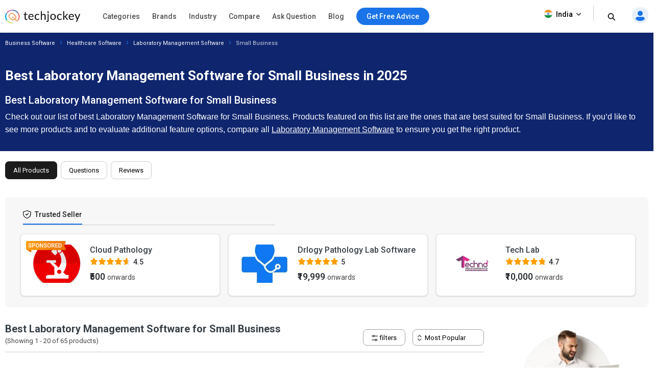

--- FILE ---
content_type: text/html; charset=UTF-8
request_url: https://www.techjockey.com/category/laboratory-management-software/small-business
body_size: 92472
content:


<!DOCTYPE html> <html lang="en"> <head> <meta http-equiv="Content-Type" content="text/html; charset=utf-8" /> <meta http-equiv="X-UA-Compatible" content="IE=edge"> <meta name="viewport" content="width=device-width, initial-scale=1, maximum-scale=1.0, user-scalable=0" /> <meta name="theme-color" content="#402fa1"> <link rel="icon" href="https://www.techjockey.com/assets/images/faviconV2.ico" type="image/x-icon" /> <link rel="manifest" href="https://www.techjockey.com/assets/new-assets/js/manifest.json" /> <title>Best Laboratory Management Software for Small Business in 2025 | TechJockey.com</title> <meta name="keywords" content="Laboratory Management Software, Laboratory Management Software features, Laboratory Management Software price, Laboratory Management Software demo, Laboratory Management Software faqs, Laboratory Management Software reviews, Laboratory Management Software list" /> <meta name="description" content="Check out the list of Best Laboratory Management Software For Small Business. Compare all Laboratory Management Software which suits Small Business, its features, ease of use, and user reviews to ensure you find the right Laboratory Management Software that supports your Business." /> <meta name="google-site-verification" content="9LeAk66wKYcVAMBcXARf4T4f6yWiCuYQqoGiC2y2Rvk" /> <meta name="yandex-verification" content="a73638de02b13e65" /> <meta name="robots" content="max-snippet:-1, max-image-preview:large, max-video-preview:-1" /> <meta property="og:site_name" content="Techjockey" /> <meta property="og:site" content="www.techjockey.com" /> <meta name="twitter:card" content="summary" /> <meta name="twitter:site" content="@Techjockey" /> <meta property="og:title" content="Best Laboratory Management Software for Small Business in 2025 | TechJockey.com"> <meta name="twitter:title" content="Best Laboratory Management Software for Small Business in 2025 | TechJockey.com" /> <meta property="og:type" content="website" /> <meta property="og:url" content="https://www.techjockey.com/category/laboratory-management-software/small-business"> <meta property="og:image" content="https://www.techjockey.com/assets/images/techjockey-image.png"> <meta name="twitter:image" content="https://www.techjockey.com/techjockey-image.png"> <meta property="og:image:url" content="https://www.techjockey.com/assets/images/techjockey-image.png" /> <meta property="og:image:secure_url" content="https://www.techjockey.com/assets/images/techjockey-image.png" /> <meta property="og:image:type" content="image/png" /> <meta property="fb:app_id" content="1779377402295970" /> <meta property="og:description" content="Check out the list of Best Laboratory Management Software For Small Business. Compare all Laboratory Management Software which suits Small Business, its features, ease of use, and user reviews to ensure you find the right Laboratory Management Software that supports your Business."> <meta name="twitter:description" content="Check out the list of Best Laboratory Management Software For Small Business. Compare all Laboratory Management Software which suits Small Business, its features, ease of use, and user reviews to ensure you find the right Laboratory Management Software that supports your Business." /> <meta name="ahrefs-site-verification" content="af8c747d1795e16f990a1405a165a4bb2d1a380fdd6e7004f80040e78d4c97d3"> <meta name="facebook-domain-verification" content="ig81ervuf71d1nx3302p0hxlx1o3cw" /> <meta name='dmca-site-verification' content='YzRtcFMycUpJZFBmL0EvNk4rRGhRN2FSc082cjJWb1Nuak14Q21BbVNnRT01' /> <link rel="canonical" href="https://www.techjockey.com/category/laboratory-management-software/small-business" /> <link rel="next" href="https://www.techjockey.com/category/laboratory-management-software/small-business?page=2" /> <link rel="alternate" href="https://www.techjockey.com/category/laboratory-management-software/small-business" hreflang="en" /> <link rel="alternate" href="https://www.techjockey.com/category/laboratory-management-software/small-business" hreflang="x-default" /> <script type="application/ld+json"> { "@context": "http://schema.org", "@type": "Organization", "name": "Techjockey", "legalName": "TECHJOCKEY INFOTECH PRIVATE LIMITED", "alternateName": "TJ", "description": "Techjockey Helps Million of Businesses to Buy the Best Software Online in India. 20000+ Software, 5500+ Vendors, 500+ Categories, 1+ Lakh Verified Reviews.", "knowsAbout": "Software, SaaS, PaaS, IaaS, Hardware, Cloud Solutions and Tools", "url": "https://www.techjockey.com", "logo": "https://cdn.techjockey.com/web/assets/V4/img/logo.png", "foundingDate":"2016", "employee": { "@type": "Person", "name": "Akash Nangia", "jobTitle": "CEO" }, "address": { "@type": "PostalAddress", "streetAddress": "Habitat India, C-3, Block C, Qutab Institutional Area", "addressLocality": "New Delhi", "addressRegion": "Delhi", "postalCode": "110016", "addressCountry": "India" }, "contactPoint": [{ "@type": "ContactPoint", "contactType": "customer service", "telephone": "+91-114-221-3003", "email": "support@techjockey.com" }], "sameAs": [ "https://www.linkedin.com/company/techjockey", "https://www.facebook.com/Techjockey/", "https://twitter.com/TechJockeys", "https://www.youtube.com/@techjockeydotcom" ] } </script> <script type="text/javascript"> var tj = tj || {}; tj.loadRobotoSlab = "false"; document.addEventListener("DOMContentLoaded", function(event) { if (tj.hasOwnProperty('loadCss')) { tj.loadCss('tj-font-css', 'https://fonts.googleapis.com/css2?family=Roboto:wght@400;500;700&display=swap'); if(tj.loadRobotoSlab == 'true'){ tj.loadCss('tj-font-rs-css', 'https://fonts.googleapis.com/css2?family=Roboto+Slab:wght@400;500;600;700&display=swap'); } } }); </script> <script type="text/javascript"> window.dataLayer = window.dataLayer || []; function ga(){} function triggerRdt(eventType, params = {}) { if (typeof rdt !== 'function') return; const hasParams = Object.keys(params).length > 0; hasParams ? rdt('track', eventType, params) : rdt('track', eventType); } function gtag(){dataLayer.push(arguments);} function checkUtmCampaign(){ var cookie = document.cookie; var output = {}; cookie.split(/\s*;\s*/).forEach(function(pair) { var parts = pair.split('='); var key = parts[0]?.trim(); var value = parts.slice(1).join('=').trim(); if (key) { output[key] = decodeURIComponent(value); } }); return output; } function tjgtag() { if(arguments[1] === "Lead submitted" || arguments[1] === "Lead initiated" || arguments[1] === "Page View" || arguments[1] === "content_engagement"){ var utmSource = sessionStorage.getItem('utm_source'); var customerId = sessionStorage.getItem('utm_customer'); if(utmSource && customerId){ arguments[2] = { ...arguments[2], utm_source: utmSource, utm_customer: customerId }; }; window.dataLayer.push(arguments); }else{ window.dataLayer.push(arguments); } if (arguments[1] === "Lead submitted"){ const leadSubmitted = sessionStorage.getItem("LeadSubmitted") === "true"; const utmCampaign = checkUtmCampaign()['tj_crm_utm_campaign']; if(!leadSubmitted){ sessionStorage.setItem("LeadSubmitted", "true"); if(utmCampaign){ let eventPayload = { event: "Lead submitted unique", utm_campaign: utmCampaign, arguments: Object.values(arguments) }; window.dataLayer.push(eventPayload); }else{ let eventPayload = { event: "Lead submitted unique", arguments: Object.values(arguments) }; window.dataLayer.push(eventPayload); } } } } function tjfbtag(){ fbq(...Array.from(arguments)); if (arguments[1] === "Lead submitted"){ const fbleadSubmitted = sessionStorage.getItem("fbLeadSubmitted") === "true"; const utmCampaign = checkUtmCampaign()['tj_crm_utm_campaign']; if(!fbleadSubmitted){ sessionStorage.setItem("fbLeadSubmitted", "true"); if(utmCampaign){ arguments[1] = `Lead submitted unique ${utmCampaign}`; }else{ arguments[1] = "Lead submitted unique"; } fbq(...Array.from(arguments)); } } } window.onload = (event) => { tj.loadScript('tj-moengage-loader', 'https://cdn.techjockey.com/web/assets/V2/js/moengage-events.js?v=1.2', false, {}, true) .then(() => { var google_login_success = ""; if (google_login_success != "") { tj.events.clevertap.oneTapLoginEvent(); $.growl.notice({ message: google_login_success }); } }) .catch(() => {}); setTimeout(function() { tj.loadThirdParty(); }, 5000); } </script> <link rel="preconnect" href="https://cdn.techjockey.com/web/" as="aws" crossorigin> <!-- webpush Notification code added on 11 June by DV --> <link rel="manifest" href="/manifest.json" /> <!-- Webpush Notification code ends here --> <meta name="p:domain_verify" content="add1d14133189a3fc631e532910249f0"/> <noscript><img alt="linkedin" height="1" width="1" style="display:none;" alt="" src="https://px.ads.linkedin.com/collect/?pid=588443&conversionId=6460897&fmt=gif"/></noscript> <base href="https://www.techjockey.com/"> <style type="text/css"> .form-search-popup { position: fixed !important; background: #0000009e !important; top: 0px !important; z-index: 999; height: 100%; } .form-search-popup form { background: #fff; padding: 11px 0px; height: 81px; position: relative; bottom: 17px; } li.become-v1 { position: relative; z-index: 9999; } .search_bar-icon .dropdown-new { position: relative; z-index: 9999; } ul.sub-menu-l1 li { height: 60px; } .dropdown-content-menu li { cursor: pointer; } .dropdown-content-menu li:hover, .dropdown-content-menu li:hover > a { color: #1a73e8; } .dropdown-content-menu a:hover { color: #1a73e8; } .sub-menu-l1 { margin-top: 0px; z-index: 9; border: 1px solid #ccc !important; background-color: #fff; height: 160px; width: 280px; padding: 11px 10px; border-radius: 0px 0px 0px 8px; box-shadow: 0 10px 20px 0 rgba(0, 0, 0, 0.1); cursor: pointer; } .become-v1 a:hover { color: #1a73e8; font-weight: 500; } .dropdown-new { position: relative; display: inline-block; } .dropdown-content-menu { display: none; position: absolute; background-color: #f9f9f9; box-shadow: 0px 8px 16px 0px rgba(0, 0, 0, 0.2); z-index: 1; right: -11px; margin-top: 0px; padding: 8px 8px !important; background-color: #fff; min-height: auto; width: 180px; border-radius: 0px 0px 4px 4px; border: 1px solid #ccc; } .dropdown-content-menu li:hover { background-color: #f6f8fb; } .dropdown-content-menu li a { color: #444; } ul.dropdown-content-menu li { width: 100%; text-align: left; font-size: 13px; font-weight: 500; padding: 8px; } .dropdown-new:hover .dropdown-content-menu { display: block; } .sub-menu-l2 li { height: 36px !important; } .sub-menu-l2 p:hover { display: block; } .sub-menu-l3 { width: 300px; background: #fff; height: auto; padding: 8px 8px; min-height: 414px; border-radius: 0px 0px 8px 0px; border: 1px solid #ccc !important; box-shadow: 0 10px 20px 0 rgba(0, 0, 0, 0.1); margin-top: -1px; } .sub-menu-l2 a, .sub-menu-l2 span { font-size: 13px !important; font-weight: 500; height: 36px !important; margin-bottom: 0px !important; } .menu-name { padding: 0; } .categories-menu-list { position: relative; z-index: 99; } .sub-menu-l1 a:hover, .sub-menu-l1 p:hover, .sub-menu-l2 a:hover, .sub-menu-l2 p:hover { background-color: #f6f8fb; } .sub-menu-l2 { margin-top: -1px; box-shadow: 0 10px 20px 0 rgba(0, 0, 0, 0.1); border: 1px solid #ccc !important; background-color: #fff; width: 300px; padding: 8px 8px; min-height: 410px; border-radius: 0px 0px 0px 8px; } .sub-menu-l1 a, .sub-menu-l1 p { font-size: 16px; height: 60px; margin-bottom: 12px; float: left; } .sub-menu-l1 .drop-down-img:hover { opacity: 1; } .drop-down-img { float: right; opacity: 0.5; } .sub-text { width: 100% !important; float: left; margin-top: 8px; margin-bottom: 8px; color: #666 !important; font-size: 12px !important; padding: 0 !important; } .main-header { padding: 6px 0px; background-color: #fff; box-shadow: 0 1px 3px 0 rgb(36 39 44 / 15%); float: left; width: 100%; height: 64px; position: relative; z-index: 99; } .main-header .logo_white { display: none; } .main-header .search_white { display: none; } .main-header .arrow_white { display: none; } .dropdown-new { margin-right: 0px !important; cursor: pointer; } .logo { position: relative; z-index: 9999; padding: 12px 0px; float: left; width: 17%; margin-right: 12px; } nav { position: relative; width: 980px; margin: 0 auto; } #cssmenu { position: relative; } #cssmenu, #cssmenu ul, #cssmenu ul li, #cssmenu ul li a, #cssmenu ul li p, #cssmenu ul li span, #cssmenu #head-mobile { border: 0; list-style: none; line-height: 1; display: block; -webkit-box-sizing: border-box; -moz-box-sizing: border-box; box-sizing: border-box; } #cssmenu:after, #cssmenu > ul:after { content: "."; display: block; clear: both; visibility: hidden; line-height: 0; height: 0; } #cssmenu #head-mobile { display: none; } #cssmenu > ul > li { float: left; position: relative; z-index: 99; } #cssmenu > ul > li > a, #cssmenu > ul > li > span { padding: 19px 12px; font-size: 14px; text-decoration: none; color: #222; font-weight: 500; cursor: pointer; opacity: 0.8; } #cssmenu li span:hover { color: #1a73e8 !important; opacity: 1 !important; } #cssmenu .free-demo-btn p:hover { color: #fff !important; } #cssmenu li p:hover { color: #1a73e8 !important; opacity: 1 !important; } #cssmenu li a:hover { color: #1a73e8 !important; opacity: 1 !important; } #cssmenu > ul > li:hover > a, #cssmenu ul li.active a, #cssmenu > ul > li:hover > span, #cssmenu ul li.active span, #cssmenu > ul > li:hover > p, #cssmenu ul li.active p { color: #222; opacity: 0.8; } /* #cssmenu > ul > li:hover, #cssmenu ul li.active:hover, #cssmenu ul li.active, #cssmenu ul li.has-sub.active:hover { background: #448d00 !important; -webkit-transition: background 0.3s ease; -ms-transition: background 0.3s ease; transition: background 0.3s ease; } */ #cssmenu > ul > li.has-sub > a, #cssmenu > ul > li.has-sub > span { padding-right: 30px; } #cssmenu > ul > li.has-sub > a:after, #cssmenu > ul > li.has-sub > span:after { position: absolute; top: 22px; right: 11px; width: 8px; height: 2px; display: block; background: #ddd; content: ""; } .logo img { max-width: 88%; position: relative; top: 1px; } #cssmenu > ul > li.has-sub > a:before, #cssmenu > ul > li.has-sub > span:before { position: absolute; top: 19px; right: 14px; display: block; width: 2px; height: 8px; background: #ddd; content: ""; -webkit-transition: all 0.25s ease; -ms-transition: all 0.25s ease; transition: all 0.25s ease; } #cssmenu > ul > li.has-sub:hover > a:before, #cssmenu > ul > li.has-sub:hover > span:before { top: 23px; height: 0; } #cssmenu ul ul { position: absolute; left: -9999px; z-index: 99; transition-duration: 0.4s; transition-delay: 0.4s; } #cssmenu ul ul li { height: 0; -webkit-transition: all 0.25s ease; -ms-transition: all 0.25s ease; transition: all 0.25s ease; } #cssmenu ul ul li:hover { } #cssmenu li:hover > ul { left: auto; } #cssmenu ul ul ul { margin-left: 91%; top: 0; } #cssmenu ul ul li a, #cssmenu ul ul li span, #cssmenu ul ul li p { padding: 11px 15px; width: 100%; text-decoration: none; color: #222; font-weight: 500; font-size: 16px; } #cssmenu ul ul li:last-child > a, #cssmenu ul ul li.last-item > a, #cssmenu ul ul li:last-child > span, #cssmenu ul ul li.last-item > span { border-bottom: 0; } #cssmenu ul ul li:hover > a, #cssmenu ul ul li a:hover, #cssmenu ul ul li:hover > span, #cssmenu ul ul li span:hover { color: #000; } #cssmenu ul ul li.has-sub > a:after, #cssmenu ul ul li.has-sub > span:after { position: absolute; top: 16px; right: 11px; width: 8px; height: 2px; display: block; background: #ddd; content: ""; } #cssmenu ul ul li.has-sub > a:before, #cssmenu ul ul li.has-sub > span:before { position: absolute; top: 13px; right: 14px; display: block; width: 2px; height: 8px; background: #ddd; content: ""; -webkit-transition: all 0.25s ease; -ms-transition: all 0.25s ease; transition: all 0.25s ease; } #cssmenu ul ul > li.has-sub:hover > a:before, #cssmenu ul ul > li.has-sub:hover > span:before { top: 17px; height: 0; } .free-demo-btn p, .free-demo-btn button { border-radius: 100px; background-color: #1a73e8; color: #fff !important; font-weight: 500 !important; padding: 10px 20px; cursor: pointer; font-size: 14px; top: 9px; position: relative; } .sticky-acd-cta { margin-left: 0px; margin-top: 13px; } .sticky-acd-cta button { display: none; float: right; position: relative; top: 1px; border: 1px solid #1a73e8; font-weight: 700 !important; background-color: #fff; color: #1a73e8 !important; border-radius: 100px; cursor: pointer; font-size: 14px; padding: 9px 20px; } .sticky-acd-cta button:hover { background-color: #1a73e8; color: #fff !important; } .products-fx1 .sticky-acd-cta button { display: block; } .search_bar-icon { text-align: right; } .search_bar-icon li { display: inline-block; margin-right: 20px; line-height: 1.4; } .search_bar-icon ul { padding: 8px 0px; } .become-v1 a { font-size: 14px; text-decoration: none; color: #000; position: relative; bottom: 9px; font-weight: 500; opacity: 0.8; } .free-demo-btn { margin-left: 12px; } .headerbc { visibility: visible; opacity: 0.7; position: fixed; left: 0; right: 0; background: #000 !important; top: 0px; z-index: 9; height: 100%; transition-duration: 0.2s; } .search-icon button { position: relative; top: 3px; background: transparent; border: none; outline: none; cursor: pointer; } /* footer */ .footer-section { background: #0a112f; float: left; width: 100%; padding-top: 40px; padding-bottom: 40px; } .footer-menu { float: left; width: 100%; } .footer-menu p { font-size: 16px; font-weight: 500; color: #fff; margin-bottom: 22px; } .footer-menu li { float: left; width: 33%; margin-bottom: 0px; } .footer-menu-2 { margin-left: 20%; } .footer-section p { font-size: 15px; font-weight: 500; color: #fff; margin-bottom: 22px; } .footer-section-2 { background: #0a112f; float: left; width: 100%; margin: 41px 0 0px; padding: 30px 0px; border-top: 1px solid #3b4367; border-bottom: 1px solid #3b4367; } .footer-section p { font-size: 18px; font-weight: 500; color: #fff; margin-bottom: 22px; } .footer-section-2 ul { display: inline-flex; } .footer-section-2 ul li { padding: 0.9px 12.3px 0.6px 0.9px; } .footer-section-2 .footer-social-icons { margin-left: 95px; } .footer-section-2 .footer-subscribe-form input[type="email"] { height: 40px; background: #ffffffed; border: none; padding-left: 12px; border-radius: 4px; width: 64%; color: #222222; } .footer-section-2 .footer-subscribe-form button { background-color: #1a73e8 !important; height: 40px; border-radius: 4px; text-align: center; padding: 12px 32px 12px 30px; color: #fff; font-size: 14px; float: right; margin-right: 6px; border: 0px; cursor: pointer; } .footer-section-3 { background: #0a112f; float: left; width: 100%; padding-top: 5px; padding-bottom: 5px; } .footer-section-3 .footer-last-1 { height: 16px; margin: 0 15px 0 0; font-family: Roboto; font-size: 14px; font-weight: 500; font-stretch: normal; font-style: normal; line-height: 4.14; letter-spacing: normal; text-align: left; color: #fff; } .footer-last-1 span { opacity: 0.8; } .footer-section-3 span { font-family: Roboto; font-size: 14px; font-weight: 500; color: #fff; } .footer-section-3 .footer-last-2 { height: 16px; font-family: Roboto; font-size: 14px; font-weight: normal; font-stretch: normal; font-style: normal; line-height: 4.14; letter-spacing: normal; color: #fff; float: right; } .footer-menu li span { margin: 20px 40px 14px 0px; opacity: 0.8; font-family: Roboto; font-size: 14px; font-weight: normal; font-stretch: normal; font-style: normal; line-height: 2; letter-spacing: normal; text-align: left; color: #fff; } .footer-menu-2 li span { margin: 20px 40px 14px 0px; opacity: 0.8; font-family: Roboto; font-size: 14px; font-weight: normal; font-stretch: normal; font-style: normal; line-height: 2; letter-spacing: normal; text-align: left; color: #fff; white-space: nowrap; } .footer-menu li span:hover { border-bottom: solid 1px white; opacity: 1; } .footer-menu-2 li span:hover { border-bottom: solid 1px white; opacity: 1; } .footer-last-2 span { opacity: 0.8; } .footer-section-3 span:hover { border-bottom: solid 1px white; opacity: 1; } /* footer */ .tj-out, .tjout { display: none; } .tj-in, .tjin { display: block !important; } .slick-next { background-image: url(assets/V4/img/icon_slider_right.svg) !important; right: -8px !important; } .slick-prev { background-image: url(assets/V4/img/icon_slider_left.svg) !important; left: -8px !important; } .slick-next, .slick-prev { width: 40px !important; height: 40px !important; border-radius: 50%; background-color: #fff; box-shadow: 0 6px 12px 0 rgb(36 39 44 / 10%); border: 1px solid rgba(36, 39, 44, 0.1); content: none; background-position: center !important; } .product_like_btn, .product_liked_btn { width: 24px; height: 24px; border-radius: 0; background-color: transparent; outline: none; box-shadow: none; background-image: url("assets/V4/img/button_like.svg"); background-repeat: no-repeat; cursor: pointer; } .product_like_btn { background-image: url("assets/V4/img/button_like.svg"); } .product_liked_btn { background-image: url("assets/V4/img/button_like_filled.svg"); } .btn-call-demo { margin-top: 49px; } a.free-demo, button.free-demo { padding: 11px 18px 10px; border-radius: 50px; background-color: #1a73e8; color: #fff; border: none; font-size: 16px; } .free-demo:hover { box-shadow: 0 3px 6px 0 rgb(26 115 232 / 30%); } .call-now-btn { height: 40px; width: 40px; display: inline-block; position: relative; top: 16px; margin-right: 15px; background: transparent; border: none; cursor: pointer; background-image: url("assets/V4/img/call.svg"); background-repeat: no-repeat; } .show-pop-up { display: block !important; } .fixed_height { overflow: hidden; } .overlay-1 { position: fixed; top: 0; bottom: 0; left: 0; right: 0; background: rgba(0, 0, 0, 0.5); transition: opacity 200ms; visibility: hidden; opacity: 0; z-index: 99999; } .show-pop-up { visibility: visible !important; opacity: 1 !important; } /*.header-searchbar { }*/ .tj-agreement-text-cont { position: absolute; bottom: 44px; float: left; background: #fff; padding: 0px 15px 20px 15px; width: 100%; } .tj-agreement-text { float: left; width: 100%; color: #9a9a9a; opacity: 0.8; font-size: 10px; margin-left: 10px; } .tj-agreement-text a:active { color: #472dc2; } #acdPopupModal .tj-agreement-text-cont { position: unset; padding: 0px 15px 0px 15px; } .cart-cn1 { font-weight: 500; width: 16px; height: 16px; box-shadow: 0 2px 6px 0 rgba(0, 114, 240, 0.16); background-color: #0072f0; display: inline-block; color: #fff; border-radius: 100px; text-align: center; line-height: 16px; font-size: 10px; position: relative; left: 5px; bottom: 1px; } #email_login_screen .btn-soc-m1 { margin-top: 0px !important; float: left; width: 100%; text-align: center; } #phone_login_screen .card, #login_signup_screen .card, #email_login_screen .card, #forget_password_screen .card { margin-top: 10px !important; box-sizing: border-box; } a.signup_link_button { font-size: 14px; } .hed-1 { font-weight: 400; } .slick-prev.slick-disabled, .slick-next.slick-disabled { pointer-events: auto !important; } .spinner { margin: 0 auto; width: 100%; text-align: center; height: auto; } .spinnerblock { margin: 0 auto; width: 100%; text-align: center; height: 30px; } .white>div { width: 10px; height: 10px; background-color: #fff; margin: 0px 2px; border-radius: 100%; display: inline-block; -webkit-animation: sk-bouncedelay 1.4s infinite ease-in-out both; animation: sk-bouncedelay 1.4s infinite ease-in-out both; } .whiteblock>div { width: 20px; height: 20px; background-color: #fff; margin: 6px 2px; border-radius: 100%; display: inline-block; -webkit-animation: sk-bouncedelay 1.4s infinite ease-in-out both; animation: sk-bouncedelay 1.4s infinite ease-in-out both; } .purple>div { width: 10px; height: 10px; background-color: #1973e8; margin: 0px 2px; border-radius: 100%; display: inline-block; -webkit-animation: sk-bouncedelay 1.4s infinite ease-in-out both; animation: sk-bouncedelay 1.4s infinite ease-in-out both; } .purpleblock>div { width: 20px; height: 20px; background-color: #1973e8; margin: 6px 2px; border-radius: 100%; display: inline-block; -webkit-animation: sk-bouncedelay 1.4s infinite ease-in-out both; animation: sk-bouncedelay 1.4s infinite ease-in-out both; } .spinner .bounce1, .spinnerblock .bounce1 { -webkit-animation-delay: -0.32s; animation-delay: -0.32s; } .spinner .bounce2, .spinnerblock .bounce2 { -webkit-animation-delay: -0.16s; animation-delay: -0.16s; } /* header */ .country_icon .dropdown-content { left: -11px; min-width: 110px !important; border-radius: 4px; box-shadow: 0 1px 3px 0 rgba(0, 0, 0, 0.08); top: 20px; text-align: left; padding: 15px 16px; margin-top: 10px; background: #fff; } .country_icon button { float: left; font-size: 14px; color: #000; position: relative; top: -5px; bottom: 0px; font-weight: 500; background: no-repeat; border-right: 1px solid #ccc !important; padding-right: 20px; height: 30px; font-family: "Roboto", system-ui; box-shadow: none; border: none; cursor: pointer; } .country_icon { margin-right: 15px !important; } .is_1 { position: relative; top: 2px; margin-right: 4px; } .is_2 { position: relative; top: 4px; } .country_icon li a { font-size: 14px; color: #000; } .country_icon li { display: block !important; margin-top: 10px; width: 100%; margin-right: 0px; font-family: "Roboto", system-ui; } .country_icon .dropdown-content img { position: relative; top: 3px; margin-right: 4px; } .search_bar-icon .dropdown { position: relative; display: inline-block; } .search_bar-icon .dropdown-content { display: none; position: absolute; } .search_bar-icon .dropdown-content a { display: block; } .search_bar-icon .dropdown:hover .dropdown-content { display: block; } /* header */ @-webkit-keyframes sk-bouncedelay { 0%, 80%, 100% { -webkit-transform: scale(0); } 40% { -webkit-transform: scale(1); } } @keyframes sk-bouncedelay { 0%, 80%, 100% { -webkit-transform: scale(0); transform: scale(0); } 40% { -webkit-transform: scale(1); transform: scale(1); } } #growls{z-index:9999999999;position:fixed}#growls.default{bottom:10px;left:40% ;}#growls.tl{top:10px;left:10px}#growls.tr{top:10px;right:10px}#growls.bl{bottom:10px;left:10px}#growls.br{bottom:10px;right:10px}#growls.tc{top:10px;right:10px;left:10px}#growls.bc{bottom:10px;right:10px;left:10px}#growls.bc .growl,#growls.tc .growl{margin-left:auto;margin-right:auto}.growl{opacity:.8;position:relative;border-radius:4px;-webkit-transition:all .4s ease-in-out;-moz-transition:all .4s ease-in-out;transition:all .4s ease-in-out}.growl.growl-incoming{opacity:0}.growl.growl-outgoing{opacity:0}.growl.growl-small{width:200px;padding:5px;margin:5px}.growl.growl-medium{width:auto;padding:16px 24px;margin:0 0 24px 0;max-width:400px;min-width:240px;}.growl.growl-large{width:300px;padding:15px;margin:15px}.growl.growl-default{color:#fff;background:#7f8c8d}.growl.growl-error{color:#24272d;background:white; border:1px solid #da1032;box-shadow: 0px 0px 16px rgba(36,39,44,0.3);}.growl.growl-notice{color:#24272d;background:white; border:1px solid #15ab7f;}.growl.growl-warning{color:#fff;background:#f39c12}.growl .growl-close{cursor:pointer;float:right;font-size:14px;font-weight:400;font-family:helvetica,verdana,sans-serif}.growl .growl-title{font-size:18px;line-height:24px}.growl .growl-message{font-size:13px;line-height:1.5;font-weight: 500; padding-right: 24px; color:rgba(36,39,44);} </style> <style type="text/css" id="tj-slick-css"> .slick-slider { position: relative; display: block; box-sizing: border-box; -webkit-user-select: none; -moz-user-select: none; -ms-user-select: none; user-select: none; -webkit-touch-callout: none; -khtml-user-select: none; -ms-touch-action: pan-y; touch-action: pan-y; -webkit-tap-highlight-color: transparent; } .slick-list { position: relative; display: block; overflow: hidden; margin: 0; padding: 0; } .slick-list:focus { outline: none; } .slick-list.dragging { cursor: pointer; cursor: hand; } .slick-slider .slick-track, .slick-slider .slick-list { -webkit-transform: translate3d(0, 0, 0); -moz-transform: translate3d(0, 0, 0); -ms-transform: translate3d(0, 0, 0); -o-transform: translate3d(0, 0, 0); transform: translate3d(0, 0, 0); } .slick-track { position: relative; top: 0; left: 0; display: block; margin-left: auto; margin-right: auto; float: left; } .slick-track:before, .slick-track:after { display: table; content: ""; } .slick-track:after { clear: both; } .slick-loading .slick-track { visibility: hidden; } .slick-slide { display: none; float: left; height: 100%; min-height: 1px; } [dir="rtl"] .slick-slide { float: right; } .slick-slide img { display: block; } .slick-slide.slick-loading img { display: none; } .slick-slide.dragging img { pointer-events: none; } .slick-initialized .slick-slide { display: block; } .slick-loading .slick-slide { visibility: hidden; } .slick-vertical .slick-slide { display: block; height: auto; border: 1px solid transparent; } .slick-arrow.slick-hidden { display: none; } .slick-prev, .slick-next { font-size: 0; line-height: 0; position: absolute; top: 50%; display: block; width: 20px; height: 20px; padding: 0; -webkit-transform: translate(0, -50%); -ms-transform: translate(0, -50%); transform: translate(0, -50%); cursor: pointer; color: transparent; outline: none; background: transparent; z-index: 1; } .slick-next, .slick-prev { width: 40px !important; height: 40px !important; border-radius: 50%; background: none; border: none; content: none; background-position: center !important; right: 0px; } .slick-prev:hover:before, .slick-prev:focus:before, .slick-next:hover:before, .slick-next:focus:before { opacity: 1; } .slick-prev.slick-disabled, .slick-next.slick-disabled { opacity: 0 !important; cursor: auto; pointer-events: none; } .slick-prev:before, .slick-next:before { font-size: 20px; line-height: 1; opacity: 0.75; color: white; -webkit-font-smoothing: antialiased; -moz-osx-font-smoothing: grayscale; } .slick-prev { left: 0px; } [dir="rtl"] .slick-prev { right: 0px; left: auto; } .slick-next { right: 0px; } [dir="rtl"] .slick-next { right: auto; left: 0px; } .slick-dotted.slick-slider { margin-bottom: 0px; } .slick-dots { position: absolute; bottom: 0px; display: block; width: 100%; padding: 0; margin: 0; list-style: none; text-align: center; } .slick-dots li { position: relative; display: inline-block; width: 20px; height: 20px; margin: 0 -3px; padding: 0; cursor: pointer; } .slick-dots li button { font-size: 0; line-height: 0; display: block; width: 20px; height: auto; padding: 5px; cursor: pointer; color: transparent; border: 0; outline: none; background: transparent; } .slick-dots li button:hover, .slick-dots li button:focus { outline: none; } .slick-dots li button:hover:before, .slick-dots li button:focus:before { opacity: 1; } .slick-dots li button:before { font-size: 20px; line-height: 20px; position: absolute; top: 0; left: 0; width: 20px; content: "•"; text-align: center; opacity: 0.25; color: black; -webkit-font-smoothing: antialiased; -moz-osx-font-smoothing: grayscale; } .slick-dots li.slick-active button:before { opacity: 1; color: #472dc2; font-size: 30px; }</style> <style type="text/css"> /* body */ *, ::after, ::before { box-sizing: border-box; } html { scroll-behavior: smooth; } * { padding: 0px; margin: 0px; box-sizing: border-box; text-decoration: none; } html { line-height: 1.15; -webkit-text-size-adjust: 100%; -ms-text-size-adjust: 100%; -ms-overflow-style: scrollbar; -webkit-tap-highlight-color: rgba(0, 0, 0, 0); scroll-behavior: smooth; overflow: auto; } li { list-style: none; } .top-hed1 { background: #fff; float: left; width: 100%; } body { background-color: #fff !important; font-family: "Roboto", sans-serif; line-height: 1.8; color: #384047; overflow-x: hidden !important; } body { margin: 0; } img { max-width: 100%; } .container { padding-right: 15px; padding-left: 15px; margin-right: auto; margin-left: auto; } .col-md-1, .col-md-2, .col-md-3, .col-md-4, .col-md-5, .col-md-6, .col-md-7, .col-md-8, .col-md-9, .col-md-10, .col-md-11, .col-md-12 { float: left; padding-left: 15px; padding-right: 15px; } .col-md-1 { float: left; width: 8.33333333%; } .col-md-2 { float: left; width: 16.66666667%; } .col-md-3 { float: left; width: 25%; } .col-md-4 { float: left; width: 33.33333333%; } .col-md-5 { float: left; width: 41.66666667%; } .col-md-6 { float: left; width: 50%; } .col-md-7 { float: left; width: 58.33333333%; } .col-md-8 { float: left; width: 66.66666667%; } .col-md-9 { float: left; width: 75%; } .col-md-10 { float: left; width: 83.33333333%; } .col-md-11 { float: left; width: 91.66666667%; } .col-md-12 { float: left; width: 100%; } .container-website { display: block; width: 1260px; margin: 0 auto; } .row { margin-left: -15px; margin-right: -15px; } /* body */ /* breadcrumb_outer */ .breadcrumb_outer { padding-left: 0px; padding-right: 0px; margin-bottom: 0px; float: left; width: 100%; } .breadcrumb>li { display: inline-block; } .breadcrumb a:hover { text-decoration: underline; } .breadcrumb a { color: #fff; font-size: 11px; line-height: 36px; display: inline-block; font-weight: 400; text-decoration: none; } .breadcrumb>li+li::before { padding: 0 5px; color: #1a73e8; content: "›"; } .breadcrumb p { color: #fff; font-size: 11px; line-height: 36px; display: inline-block; font-weight: 400; opacity: 0.8; } .top-text p { width: 100%; font-family: sans-serif; } .software-listing { float: left; width: 100%; padding: 3px 0px 30px; background-color: #0f256e; } .software-listing .page-c1 { font-weight: 700; line-height: 1.23; color: #fff; font-size: 26px; margin-top: 30px; margin-bottom: 20px; } .software-listing .page-c2 { font-weight: 500; line-height: 1.23; color: #fff; font-size: 20px; margin-top: 0px; margin-bottom: 8px; } .software-listing p, .software-listing p a { color: #fff; font-weight: 400; line-height: 1.57; } .software-listing p a { cursor: pointer; text-decoration: underline; } .know-more:hover { text-decoration: underline; } .know-more { color: #fff; font-weight: 500; cursor: pointer; } .know-more img { position: relative; top: 4px; } /* breadcrumb_outer */ /* All Products */ .section-products, .accounting-software-section, .software-listing-section, .demo-hd1 { width: 100%; float: left; } .software-listing-section { margin-bottom: 60px } .menu-li li p:hover { background: #1b1b1b; color: #fff; border-color: #1b1b1b; transition: all 0.3s ease-out; } .products-fx1 { position: fixed; z-index: 9999; background: #fff; height: 64px; box-shadow: 0 1px 4px 0 rgba(0, 0, 0, 0.16); } .products-fx1 .menu-li { margin-top: 13px; } .menu-li li a:hover { background: #1b1b1b; color: #fff; border-color: #1b1b1b; } .menu-li a, .menu-li p { padding: 9px 15px; border-radius: 8px; border: solid 1px #ccc; margin-right: 3px; font-size: 13px; color: #000; cursor: pointer; line-height: initial; } .menu-li li { display: inline-block; } .menu-li { margin-top: 20px; } .menu-li a.active_link, .menu-li p.active_link { background: #1b1b1b; color: #fff; border-color: #1b1b1b; } /* All Products */ /* Sponsored tabs */ .top_tab_skeleton-1 { margin-top: 38px; } .section-sponsored-tabs .newtabcontent { display: none; position: relative; } .section-sponsored-tabs .arrow img { max-width: 80%; } .section-sponsored-tabs .col-md-4 { padding-left: 8px; padding-right: 8px; } .section-sponsored-tabs .slick-list.draggable { padding-left: 15px; padding-right: 15px; } .section-sponsored-tabs .slick-track { padding: 2px; } .section-sponsored-tabs .tab { padding-left: 15px; padding-right: 15px; } .menu-tabs { padding: 20px; border-radius: 8px; background-color: #f7f7f7; float: left; width: 100%; } .section-sponsored-tabs .slick-prev.slick-arrow { top: 82px; left: 10px !important; width: 30px !important; height: 30px !important; } .section-sponsored-tabs .slick-next { top: 82px; right: 10px !important; width: 30px !important; height: 30px !important; } .section-sponsored-tabs { margin-top: 35px; float: left; width: 100%; } .section-sponsored-tabs .newtablinks.active { color: #222222; border-bottom: 2px solid #1a73e8; padding-bottom: 10px; font-weight: 500; } .section-sponsored-tabs .newtablinks { background: no-repeat; border: none; font-size: 14px; margin-right: 19px; font-weight: 400; font-weight: 500; color: #444444; font-family: "Roboto", sans-serif; cursor: pointer; } .section-sponsored-tabs .newtablinks img { position: relative; top: 3px; margin-right: 4px; } .view_rating_outer { display: flex; align-items: baseline; width: 100%; margin-bottom: 0px; } .star-ratings-sprite { background: url(assets/V4/img/star_rating.svg) repeat-x; font-size: 0; height: 15px; line-height: 0; text-indent: -999em; width: 81px; float: left; padding-left: 0px !important; padding-right: 0px !important; margin-right: 4px; margin-bottom: 4px; position: relative; top: 1px; } .star-ratings-sprite-rating { background: url(assets/V4/img/star_rating.svg) 0 100% repeat-x; float: left; height: 16px; display: block; } .view_rating_outer .t31 { font-size: 14px; color: #24272c; font-weight: 500; } .tags { position: absolute; left: -10px; top: -7px; background-repeat: no-repeat; background-size: cover; height: 22px; } .product-box { float: left; width: 33%; position: relative; } .product-text { float: left; width: 67%; } .tabs-box { padding: 20px; border-radius: 8px; box-shadow: 0 1px 3px 0 rgb(0 0 0 / 16%); border: solid 1px #e5e5e5; background-color: #fff; float: left; width: 100%; margin-top: 15px; min-height: 122px; } p.product-name { font-size: 16px; font-weight: 500; margin-bottom: 0px; line-height: 1.38; white-space: nowrap; overflow: hidden; text-overflow: ellipsis; } .product-price { font-size: 18px; font-weight: 500; color: #24272c; } .product-price span { color: #444 !important; font-size: 14px; font-weight: 400; } .tags-pr1 { margin-top: 11px; } .tags-cs1 .product-name { margin-top: 11px; } .title-border { border-bottom: 1px solid #ccc; width: 494px; } .arrow1 { position: absolute; top: 79px; left: -18px; } .arrow2 { position: absolute; top: 79px; right: -27px; } /* Sponsored tabs */ /* Accounting Software */ .heading-tex h2 { font-size: 20px; font-weight: bold; line-height: 1.2; } .heading-tex span, .page-products-number { font-size: 13px; color: #444; font-weight: 400; } .heading-tex { float: left; width: 70%; } .software-listing-text { float: left; width: 100%; margin-top: 30px; border-bottom: solid 1px #ccc; padding-bottom: 10px; } .products-tab-filters { display: none !important; padding-left: 19px; } .products-tab-filters .filters-btn-cl { padding: 9px 15px; font-size: 13px; } .back-to-top { float: left; width: auto; display: none !important; } .products-fx1 .back-to-top { display: block !important; } .back-to-top a, .back-to-top p { float: left; padding: 9px 11px; text-align: center; background: #fff !important; margin-right: 6px; } .products-fx1 .products-tab-filters { display: inline-block !important; } .filters-btn { width: 30%; float: left; text-align: right; position: relative; margin-top: 13px; } .filters-btn-cl { padding: 8px 16px 7px; border-radius: 8px; border: solid 1px #a1a1a1; margin-right: 10px; background-color: #ffff; cursor: pointer; font-family: "Roboto", sans-serif; } .popular-btn { padding: 8px 7px 7px; border-radius: 8px; border: solid 1px #a1a1a1; background-color: #fff; cursor: pointer; font-family: "Roboto", sans-serif; width: 140px; text-align: left; white-space: nowrap; overflow: hidden; text-overflow: ellipsis; } .popular-btn img { margin-right: 4px; } .filters-btn img { max-width: 100%; position: relative; top: 2px; } /* Accounting Software box */ /* ratting_bar_none */ .ratting_bar_none .product-tag { height: 36px; } .ratting_bar_none .compare-btn { margin-top: 1px; } .ratting_bar_none .btn-call-demo { margin-top: 22px; } /* ratting_bar_none */ .drop-hover img { position: relative; top: 3px; rotate: -90deg; left: 2px; } .popover__title { font-size: 24px; line-height: 0px; text-decoration: none; color: rgb(228, 68, 68); text-align: center; padding: 15px 0; } .popover__wrapper { position: relative; margin-top: 10px; display: inline-block; } .popover__content { opacity: 0; visibility: hidden; position: absolute; left: 142px; transform: translate(0, 10px); background-color: #fff; padding: 20px; box-shadow: 0 2px 5px 0 rgb(0 0 0 / 26%); top: -100px; width: 255px; transition-duration: 0.3s; transition-delay: 0.3s; } .popover__content { z-index: 99; } .popover__content:before { content: ""; box-sizing: border-box; display: block; height: 1.5rem; width: 1.5rem; background-color: #fff; border: 1px solid #d1d7dc; box-shadow: 0 2px 4px rgb(0 0 0 / 8%), 0 4px 12px rgb(0 0 0 / 8%); position: absolute; transform: translateX(-1.2rem) translateY(-1.2rem) scaleY(0.5) rotate(45deg); top: 139px; left: 7px; } .popover__content::after { content: ""; display: block; background-color: #fff; position: absolute; height: 2rem; width: 1.2rem; transform: translateY(-1rem); top: 135px; left: 0px; } .popover__wrapper:hover .popover__content { z-index: 10; opacity: 1; visibility: visible; transform: translate(0, -20px); transition: all 0.5s cubic-bezier(0.75, -0.02, 0.2, 0.97); } .ratting_bar_section { width: 100%; margin-bottom: 4px; } .ratting_bar_section label { font-weight: 400; display: inline-block; max-width: 100%; margin-bottom: 5px; font-size: 13px; } .ratting_bar_section label:nth-child(2) { float: right; font-weight: 500; position: relative; top: 4px; } .ratting_bar_line { width: 100%; height: 2px; border-radius: 4px; background: rgba(36, 39, 44, 0.2); position: relative; padding: 0px 1px 0px; } .popover__content .view_rating_outer .t31 { font-weight: 500; } .see-all-link { line-height: 1.2; margin-top: 10px; float: left; width: 100%; } .see-all-link a { font-size: 13px; font-weight: 500; color: #3473de; text-decoration: underline; } .ratting_bar_line_inner { width: 70%; height: 4px; border-radius: 4px; background: #ffaa00; position: relative; bottom: 1px; right: 1px; animation-play-state: running; animation-iteration-count: 1; animation-name: bar_slide; animation-timing-function: linear; animation-duration: 5s; } .read-all-rev { font-size: 14px; text-align: right; color: #505256; text-decoration: underline; cursor: pointer; } .user-reviews-1 { font-size: 12px; color: #25272c; opacity: 0.7; margin-bottom: 2px; } .product-box-accounting { float: left; width: 100%; } .product-box-accounting-s1 { float: left; width: 14%; position: relative; } .product-box-accounting-text { float: left; width: 57%; margin-left: 20px; } .product-box-accounting-text-btn { float: left; width: 26%; text-align: right; } .like-btn { position: absolute; right: 8px; top: 7px; border: none; } .product-box-accounting { float: left; width: 100%; padding-top: 30px; padding-bottom: 30px; border-bottom: solid 1px #ccc; } .product-heading { font-size: 18px; font-weight: 500; line-height: 1.22; } .product-heading a, .product-tag a { color: #222222; } .product-tag span { color: #444; font-size: 14px; font-weight: 400; margin-right: 4px; } .product-tag { font-size: 14px; font-weight: 500; line-height: 10px; margin-top: 7px; display: flex; align-items: center; min-height: 22px; } .product-tag img { position: relative; top: 7px; } .product-pera { color: #444; font-size: 14px; line-height: 1.57; margin-top: 5px; } .product-img { min-width: 131px; min-height: 98px; } .tabs-box .product-img { min-height: 75px; min-width: 100px; } .product-img img { border-radius: 8px; cursor: pointer; } .compare-btn { text-align: left; margin-top: 16px; margin-left: 14px; } .compare-btn label { color: #444444; font-size: 16px; font-weight: 500; cursor: pointer; } .product-pera .no-more:hover { text-decoration: underline; } .text-l1 { float: left; width: 100%; } .product-pera .no-more { color: #222; font-weight: 500; float: left; width: auto; } .product-pera .no-more img { position: relative; top: 4px; z-index: 0; } .view-plans-btn a:hover { text-decoration: underline; } .view-plans-btn a { color: #1b73e8; font-size: 14px; font-weight: 500; } .view-plans-btn img { position: relative; top: 5px; } /* Accounting Software box */ /* side nav */ .question-list-1 { position: relative; padding: 24px 24px; border-radius: 4px; background-color: #f3f7fe; float: left; margin-bottom: 15px; width: 100%; text-align: center; margin-top: 131px; } .question-list-1 img { position: relative; bottom: 119px; } .acot1-md-v2 p { font-size: 20px; text-align: center; line-height: 1.3; font-weight: 500; margin-top: 93px; } .hav2 { font-size: 15px; margin-top: 6px; font-weight: normal; } .question-list-1 .trigger_event:hover { background-color: #222; color: #fff; transition: all 0.3s ease-out; } .question-list-1 .trigger_event { border-radius: 8px; background-color: #fff; padding: 11.4px 28px 11.6px; color: #222; font-size: 14px; font-weight: 500; border: 1px solid #222; } .abt-box-img { height: 92px; } .hav1 { font-size: 18px; font-weight: bold; line-height: 1.4; color: #222; } .hav2 { font-size: 14px; margin-top: 6px; font-weight: normal; line-height: 1.57; } .btn-pl-2 { float: left; width: 100%; margin-top: 22px; margin-bottom: 8px; } .btn-pl-2 button { cursor: pointer; } .compare-btn input[type="checkbox"] { position: relative; margin-right: 6px; width: 16px; height: 16px; top: 2px; cursor: pointer; } /* Compare Popular Software */ .product-on-h1 { height: 55px; } .btn-call-demo { margin-top: 52px; float: right; width: 100%; justify-content: flex-end; display: flex; } .btn-call-demo .call-now-btn:hover { background-image: url(assets/V4/img/call_hover.svg); transition: all 0.3s ease-out; } .btn-call-demo .free-demo { font-size: 14px; font-family: "Roboto", sans-serif; border-radius: 100px; padding: 10px 20px; position: relative; float: left; width: 60%; font-weight: 500; cursor: pointer; } .btn-call-demo .call-now-btn { top: 0px; display: block; width: 17%; text-align: right; float: left; } .compare-popular { padding: 20px; border-radius: 8px; background-color: #f7f7f7; float: left; width: 100%; } .compare-popular p { font-size: 18px; font-weight: bold; text-align: center; margin-bottom: 15px; line-height: 1.5; } .compare-box:hover { box-shadow: 0 3px 8px 0 rgb(0 0 0 / 12%); } .compare-box { box-shadow: 0 1px 3px 0 rgb(0 0 0 / 8%); background-color: #fff; float: left; width: 100%; padding: 25px 15px 15px 15px; position: relative; margin-bottom: 19px; border-radius: 8px; cursor: pointer; } .product-box-compare { width: 40%; float: left; } .product-box-compare1 { float: right; width: 40%; } .product-box-compare img, .product-box-compare1 img { width: 100%; border-radius: 4px; } .vs_compare { display: block; background: #072373; border-radius: 100%; height: 20px; width: 20px; position: absolute; left: 46.5%; top: 50%; transform: translateY(-70%); color: #ffffff; line-height: 22px; font-size: 9px; font-weight: 500; text-align: center; } .line-vs { position: absolute; height: 88%; border: solid 1px #dedede; text-align: center; left: 50%; } .compare-box p { font-size: 14px; font-weight: 500; text-align: center; display: -webkit-box; max-width: 100%; height: 40px; margin: 0 auto; -webkit-line-clamp: 2; -webkit-box-orient: vertical; overflow: hidden; text-overflow: ellipsis; line-height: 1.4; } .left1 { border: solid 1px #ccc; background-color: #fff; border-radius: 8px; width: 47%; float: left; text-align: center; height: 40px; line-height: 46px; } .right1 { border: solid 1px #ccc; background-color: #fff; border-radius: 8px; width: 47%; float: right; text-align: center; height: 40px; line-height: 46px; } .software-icon { float: left; width: 100%; padding: 24px 10px 10px 10px; border-radius: 8px; background-color: #f7f7f7; margin-top: 15px; } .software-icon p { font-size: 18px; font-weight: bold; color: #222; line-height: 1.5; text-align: center; margin-bottom: 20px; } .software-icon li { width: 47%; float: left; margin-left: 4px; margin-right: 4px; text-align: center; margin-bottom: 11px; } .software-icon a { height: 40px; font-size: 14px; color: #222; line-height: 39px; border: solid 0.7px #888; background-color: #fff; float: left; width: 100%; border-radius: 8px; } .software-icon a:hover { border: 2px solid #1b1b1b; } .software-icon img { position: relative; top: 2px; right: 2px; } /* Compare Popular Software */ /* side nav */ /* product-slider */ .product-slider { float: left; width: 100%; position: relative; margin-top: 30px; border-bottom: solid 1px #ccc; padding-bottom: 30px; } .product-slider .arrow1 { top: 117px; } .product-slider .arrow2 { top: 117px; } .slider-img img { width: 100%; } /* product-slider */ .see-more-btn a, .see-more-btn button:hover { border: 1px solid #1b1b1b; } .see-more-btn a, .see-more-btn button { padding: 12px 30px 12px; border-radius: 30px; background-color: #f7f7f7; font-size: 16px; color: #222; border: 1px solid #f7f7f7; font-weight: 500; margin-bottom: 18px; cursor: pointer; font-family: "Roboto", sans-serif; } .see-more-btn { text-align: center; margin-top: 31px; float: left; width: 100%; } .see-more-btn img { position: relative; top: 5px; } /* Accounting Software */ /* video-section */ .video-section { float: left; width: 100%; margin-bottom: 60px; } .video-section-bc { padding: 50px; border-radius: 8px; background-color: #0f256e; float: left; width: 100%; height: 450px; } .video-hd1 { font-size: 30px; font-weight: 700; color: #fff; line-height: 1.38; margin-bottom: 15px; } .video-text-pera { font-size: 16px; font-weight: normal; line-height: 1.8; color: #fff; float: left; width: 100%; } .default-text .video-hd1 { padding: 0px; margin-bottom: 10px; margin-top: 15px; } .default-text .video-text-pera { padding: 0px; margin-bottom: 30px; margin-top: 15px; } .hd1 { font-size: 22px; font-weight: 700; line-height: 1.18; color: #fff; width: 100%; } .p1 { line-height: 1.4; font-size: 16px; color: #fff; font-weight: 400; } .counter-text { height: 54px; border-right: solid 1px #1a73e8; align-items: center; display: flex; flex-direction: row; flex-wrap: wrap; } .counter-border { border-right: none; } .video-text { float: left; width: 100%; height: 350px; display: flex; flex-direction: column; justify-content: center; padding: 0px 20px; } .video-text.default-text { padding-top: 0px !important; display: block !important; } .slider-dot { float: left; width: 100%; text-align: center; } .slider-dot li { opacity: 0.4; background-color: #222; width: 8px; height: 8px; margin: 0 3px; border-radius: 100px; display: inline-block; } .slider-dot .active { opacity: 1; } .play-icon { position: absolute; width: 100%; text-align: center; top: 100px; } .play-icon img { display: inline-block; width: 25%; cursor: pointer; } .video-img { position: relative; width: 450px; height: 320px; } /* video-section */ /* Accounting Software FAQ’s */ .faq-text .faq-text-sub { font-size: 20px; font-weight: 500; } .faq-text p { font-size: 32px; font-weight: bold; line-height: 1.38; color: #222; } .panel-box { border-top: solid 1px #ccc; padding-top: 20px; padding-bottom: 20px; } .software-listing-faq .accordion { color: #222222; cursor: pointer; background: no-repeat; width: 96%; border: none; text-align: left; outline: none; font-size: 18px; font-family: "Roboto", sans-serif; transition: 0.4s; font-weight: 500; } .software-listing-faq .accordion h3 { font-size: 18px; font-weight: 500; } .software-listing-faq .panel p { font-size: 15px; line-height: 1.6; color: #222; font-weight: 400; } .software-listing-faq .panel { padding: 0px; display: none; background-color: white; overflow: hidden; margin-top: 3px; } .software-listing-faq .faq-section { padding-bottom: 40px; float: left; width: 100%; } .faq-section { float: left; width: 100%; } .software-listing-faq .accordion::after { content: url(assets/V4/img/icon_drop_down.svg); float: right; margin-left: 5px; position: absolute; right: 0px; margin-top: -21px; } .software-listing-faq .accordion.active::after { content: url(assets/V4/img/icon_drop_up.svg) !important; } .software-listing-faq { position: relative; } /* Accounting Software FAQ’s */ /* Accounting Software Reviews */ .software-listing-reviews .slick-prev { top: 54%; } .software-listing-reviews .slick-next { top: 54%; } .software-listing-reviews { background-color: #f7f7f7; float: left; width: 100%; padding-top: 50px; padding-bottom: 40px; } .reviews-list { border-radius: 8px; background-color: #fff; padding: 0px 30px 28px; float: left; width: 100%; height: 305px; position: relative; } .reviews-title { font-size: 18px; font-weight: 500; color: #000; line-height: 1.67; margin-bottom: 0px; margin-top: 42px; } .reviews-title a { color: #000; } .reviews-pera { line-height: 1.5; font-size: 16px; color: #222; margin-top: 7px; margin-bottom: 10px; } .reviews-name { font-size: 16px; color: #000; line-height: 1.8; } .reviews-btn { display: flex; font-size: 14px; font-weight: 500; color: #222; border-top: solid 1px #eaeaea; width: 87%; float: left; text-align: left; margin-top: 14px; position: absolute; bottom: 14px; padding: 14px 0px; text-decoration: underline; } .reviews-btn span { text-overflow: ellipsis; white-space: nowrap; overflow: hidden; width: 100%; } .heading-tex-reviews { text-align: left; margin-bottom: 50px; } .heading-tex-reviews h2 { font-size: 20px; font-weight: bold; } .rev-box-main-cont .heading-tex-reviews { margin-bottom: 30px; } .reviews-img { position: absolute; top: -28px; } .reviews-md-box { width: 100%; float: left; position: relative; } .reviews-md-box .arrow1 { position: absolute; top: 227px; left: -6px; } .reviews-md-box .arrow2 { top: 227px; right: -6px; } .reviews-icon { position: relative; top: 4px; display: unset !important; } /* Accounting Software Reviews */ /* Articles for Accounting Software */ .articles-md-box { position: relative; width: 100%; float: left; } .articles-tex { text-align: left; margin-bottom: 15px; float: left; width: 100%; } .articles-tex h2 { font-size: 20px; font-weight: bold; width: 50%; float: left; } .see-all-btn { float: left; width: 50%; text-align: right; padding: 4px 0; } .software-listing-articles { float: left; width: 100%; margin-top: 50px; } .articles-title { font-size: 16px; font-weight: 500; line-height: 1.5; color: #000; margin-top: 15px; margin-bottom: 5px; cursor: pointer; display: block; } .articles-date { font-size: 13px; color: #888; line-height: 2.08; } .articles-btn-img { position: relative; top: 1px; left: 3px; } .articles-btn a { font-size: 16px; font-weight: 500; color: #222; text-decoration: underline; display: inline-flex; } .see-all-btn a { font-size: 16px; color: #1b73e8; } .see-all-btn img { position: relative; top: 3px; } .software-listing-articles .arrow1 { top: 190px; left: -9px; } .software-listing-articles .arrow2 { top: 190px; right: -9px; } /* Articles for Accounting Software */ /* Related Categories */ .related-categories-dv1 { float: left; width: 100%; margin-top: 60px; } .categories-tex p { font-size: 20px; font-weight: bold; color: #000; } .categories-list-collection li { width: max-content; display: inline-block; text-align: center; margin-right: 12px; } .categories-list-collection { margin-top: 20px; display: block; } .categories-list-collection a:hover { background-color: #1b1b1b; border: solid 1px #ccc; color: #fff; transition: all 0.3s ease-out; } .categories-list-collection a { border-radius: 8px; border: solid 1px #1b1b1b; background-color: #fff; height: 44px; float: left; margin-bottom: 8px; width: 100%; line-height: 43px; color: #222; font-size: 16px; padding: 0 12px; } /* Related Categories */ /* Accounting Software Price List in India */ .price-tex h2 { font-size: 20px; font-weight: bold; color: #000; } .price-lsit-dv1 { float: left; width: 100%; margin-top: 60px; margin-bottom: 40px; } .price-lsit-dv1 table { border-collapse: collapse; width: 100%; } .price-lsit-dv1 td, th { text-align: left; padding: 6px 30px; } .price-lsit-dv1 th { font-size: 16px; } .price-lsit-dv1 td { font-size: 14px; } .price-lsit-dv1 tr:nth-child(even) { background-color: #f7f7f7; } .price-hd1 { padding: 8px 0px; background-color: #0f256e; font-size: 16px; font-weight: 500; color: #fff; text-align: center; border-radius: 8px 8px 0px 0px; } .price-list-collection { border: 1px solid #0f256e; border-radius: 8px; padding-bottom: 6px; } .price-tex { margin-bottom: 20px; } /* Accounting Software Price List in India */ /* Buyer's Guide for Top Accounting Software */ .buyer-tex h2 { font-size: 20px; font-weight: bold; color: #000; } .buyer-tex { float: left; width: 100%; margin-top: 55px; margin-bottom: 40px; } .buyer-lsit-dv1 { float: left; width: 100%; } .buyer-hd1 { font-size: 16px; color: #444; line-height: 1.5; } .buyer-list { width: 24%; float: left; } .buyer-list li { padding: 15px 15px; border-radius: 8px; background-color: #f7f7f7; margin-bottom: 10px; float: left; width: 100%; font-size: 14px; font-weight: 500; line-height: 1.57; color: #000; cursor: pointer; } .buyer-list .active { background-color: #0072ef; color: #fff; } .buyer-faq { float: left; width: 68%; padding-left: 35px; line-height: 1.5; } .buyer-faq a { color: #222; text-decoration: underline; font-weight: 500; } .buyer-faq p, .buyer-faq ul { margin-bottom: 10px; text-align: unset !important; } .faq-qn1 h2 { font-size: 18px; font-weight: bold; margin-bottom: 6px; } .faq-qn1 p { font-size: 16px; color: #444; line-height: 1.5; margin-bottom: 10px; } /* Buyer's Guide for Top Accounting Software */ /* Still got Questions on your mind? */ .still-lsit-dv1 { float: left; width: 100%; margin-bottom: 40px; } .still-q1 { padding: 40px; border-radius: 8px; background-color: #f3f7fe; float: left; width: 100%; } .questions-st1 { font-size: 32px; font-weight: 700; color: #222; line-height: 1.38; } .get-st1 { font-size: 16px; color: #222; } .ask-btn:hover { background-color: #222; color: #fff; transition: all 0.3s ease-out; } .ask-btn { border-radius: 50px; background-color: #fff; padding: 12px 30px; color: #222; font-size: 18px; font-weight: 500; border: 1px solid #222; position: relative; top: 15px; font-family: "Roboto", sans-serif; cursor: pointer; } .questions-btn { text-align: right; } /* Still got Questions on your mind? */ /* Software-Listed */ .software-ls1 p { border-radius: 8px; background-color: #f7f7f7; height: 60px; text-align: center; line-height: 66px; font-size: 16px; font-weight: 500; } .software-ls1 p span { position: relative; top: -2px; } .software-ls1 img { max-width: 6%; margin-right: 8px; position: relative; top: 2px; } .listed-lsit-dv1 { float: left; width: 100%; margin-bottom: 40px; } /* Software-Listed */ .initial-l-cont { width: 60px; height: 60px; border-radius: 50%; position: absolute; top: -30px; background: #1a73e8; text-align: center; } .initial-l-cont span { position: relative; font-size: 24px; color: #fff; top: 13%; } .rev-box-cont { margin-top: 30px; } .articles-list img { border-radius: 6px; cursor: pointer; } .slide-guide { font-size: 18px; margin-bottom: 10px; margin-top: 20px; } .slide-guide:first-child { margin-top: 0px; } .bg-head-cont { position: sticky; top: 76px; } .shine-hot-deals { background-image: url("data:image/svg+xml,%3Csvg xmlns='http://www.w3.org/2000/svg' xmlns:xlink='http://www.w3.org/1999/xlink' width='69' height='21.295' viewBox='0 0 69 21.295'%3E%3Cdefs%3E%3ClinearGradient id='linear-gradient' y1='0.5' x2='0.952' y2='0.5' gradientUnits='objectBoundingBox'%3E%3Cstop offset='0' stop-color='%23ff1717'/%3E%3Cstop offset='1' stop-color='%23be1c1c'/%3E%3C/linearGradient%3E%3C/defs%3E%3Cg id='tag_hot_deals' transform='translate(16430 -4864.465)'%3E%3Cpath id='Path_17536' data-name='Path 17536' d='M1.429 103.384a1 1 0 0 1-.343-1.372.988.988 0 0 1 .343-.343l7.056-4.234A1 1 0 0 1 10 98.293v8.468a1 1 0 0 1-1.514.857Z' transform='translate(-16430 4778)' fill='%23a70000'/%3E%3Cpath id='Path_17537' data-name='Path 17537' d='M2.083 86.465H66.917a2.043 2.043 0 0 1 2.083 2l-3.125 6.8 3.125 6.2a2.043 2.043 0 0 1-2.083 2H2.083a2.044 2.044 0 0 1-2.083-2v-13a2.044 2.044 0 0 1 2.083-2' transform='translate(-16430 4778)' fill='url(%23linear-gradient)'/%3E%3Cpath id='Path_17544' data-name='Path 17544' d='M7 0H5.65V-3.47h-3.5V0H.795V-7.82H2.154v3.255h3.5V-7.82H7Zm7.847-3.706a4.8 4.8 0 0 1-.4 2.017A3.005 3.005 0 0 1 13.318-.357a3.125 3.125 0 0 1-1.7.465A3.132 3.132 0 0 1 9.923-.357 3.051 3.051 0 0 1 8.774-1.681a4.648 4.648 0 0 1-.411-1.982V-4.1a4.757 4.757 0 0 1 .406-2.02 3.048 3.048 0 0 1 1.144-1.34 3.115 3.115 0 0 1 1.695-.465 3.142 3.142 0 0 1 1.695.459 3.009 3.009 0 0 1 1.141 1.321 4.747 4.747 0 0 1 .408 2.006Zm-1.359-.408A3.419 3.419 0 0 0 13-6.107 1.608 1.608 0 0 0 11.607-6.8a1.6 1.6 0 0 0-1.378.69 3.353 3.353 0 0 0-.508 1.952v.451a3.393 3.393 0 0 0 .5 1.993 1.617 1.617 0 0 0 1.394.7A1.6 1.6 0 0 0 13.006-1.7a3.466 3.466 0 0 0 .486-2.009Zm7.455-2.61H18.509V0H17.161V-6.725H14.744v-1.1h6.2ZM24.071 0V-7.82h2.31a3.623 3.623 0 0 1 1.84.462 3.15 3.15 0 0 1 1.243 1.311A4.16 4.16 0 0 1 29.9-4.1v.392a4.143 4.143 0 0 1-.443 1.955A3.112 3.112 0 0 1 28.2-.457 3.79 3.79 0 0 1 26.322 0ZM25.43-6.725v5.64h.886a2.041 2.041 0 0 0 1.641-.669 2.913 2.913 0 0 0 .583-1.92v-.435a2.989 2.989 0 0 0-.553-1.944 1.961 1.961 0 0 0-1.606-.671Zm10.4 3.233H32.617v2.406h3.754V0H31.258V-7.82h5.076v1.1H32.617v2.159h3.212Zm6.026 1.67H38.826L38.192 0H36.779l2.954-7.82h1.219L43.912 0H42.494Zm-2.648-1.1h2.267L40.34-6.161Zm6.95 1.832h3.55V0H44.8V-7.82h1.359Zm8.68-.929a.944.944 0 0 0-.363-.795 4.362 4.362 0 0 0-1.308-.564 6.316 6.316 0 0 1-1.5-.634 2.007 2.007 0 0 1-1.069-1.751 1.906 1.906 0 0 1 .771-1.558 3.12 3.12 0 0 1 2-.612 3.379 3.379 0 0 1 1.456.3 2.389 2.389 0 0 1 1 .857 2.2 2.2 0 0 1 .365 1.233H54.837a1.225 1.225 0 0 0-.384-.959 1.585 1.585 0 0 0-1.1-.346 1.655 1.655 0 0 0-1.034.285.948.948 0 0 0-.368.795.857.857 0 0 0 .4.717 4.579 4.579 0 0 0 1.311.559 6.028 6.028 0 0 1 1.466.618 2.332 2.332 0 0 1 .811.795 2.07 2.07 0 0 1 .258 1.05A1.861 1.861 0 0 1 55.447-.47a3.25 3.25 0 0 1-2.033.577 3.82 3.82 0 0 1-1.56-.314 2.621 2.621 0 0 1-1.106-.867 2.162 2.162 0 0 1-.395-1.289h1.359a1.265 1.265 0 0 0 .44 1.031 1.929 1.929 0 0 0 1.262.365 1.676 1.676 0 0 0 1.066-.287A.927.927 0 0 0 54.837-2.014Z' transform='translate(-16426.008 4876.696)' fill='%23fff'/%3E%3C/g%3E%3C/svg%3E"); width: 72px; } .shine-bestseller { background-image: url("data:image/svg+xml,%3Csvg xmlns='http://www.w3.org/2000/svg' xmlns:xlink='http://www.w3.org/1999/xlink' width='76.063' height='21.295' viewBox='0 0 76.063 21.295'%3E%3Cdefs%3E%3ClinearGradient id='linear-gradient' y1='0.5' x2='1' y2='0.5' gradientUnits='objectBoundingBox'%3E%3Cstop offset='0' stop-color='%23009e35'/%3E%3Cstop offset='1' stop-color='%2300661f'/%3E%3C/linearGradient%3E%3C/defs%3E%3Cg id='tag_bestseller' transform='translate(16430 -4806.286)'%3E%3Cpath id='Path_17532' data-name='Path 17532' d='M1.429 45.205a1 1 0 0 1-.343-1.372.988.988 0 0 1 .343-.343l7.056-4.234A1 1 0 0 1 10 40.114v8.468a1 1 0 0 1-1.514.857Z' transform='translate(-16430 4778)' fill='%2300661f'/%3E%3Cpath id='Path_17533' data-name='Path 17533' d='M2.083 28.286h71.9a2.044 2.044 0 0 1 2.083 2l-3.125 6.8 3.125 6.2a2.044 2.044 0 0 1-2.083 2H2.083a2.044 2.044 0 0 1-2.083-2v-13a2.044 2.044 0 0 1 2.083-2' transform='translate(-16430 4778)' fill='url(%23linear-gradient)'/%3E%3Cpath id='Path_17541' data-name='Path 17541' d='M.795 0V-7.82h2.68a3.272 3.272 0 0 1 2.02.532A1.873 1.873 0 0 1 6.188-5.7a1.689 1.689 0 0 1-.29.967 1.867 1.867 0 0 1-.849.666 1.726 1.726 0 0 1 .98.647 1.885 1.885 0 0 1 .346 1.141A2.082 2.082 0 0 1 5.669-.591 3.071 3.071 0 0 1 3.647 0ZM2.154-3.529v2.444H3.663a1.461 1.461 0 0 0 1-.317 1.112 1.112 0 0 0 .36-.881A1.116 1.116 0 0 0 3.776-3.529Zm0-1H3.486a1.54 1.54 0 0 0 .991-.287.985.985 0 0 0 .357-.814 1 1 0 0 0-.33-.838 1.668 1.668 0 0 0-1.029-.258H2.154ZM12.305-3.491H9.093v2.406h3.754V0H7.734V-7.82H12.81v1.1H9.093v2.159h3.212Zm5.736 1.477a.944.944 0 0 0-.363-.795 4.362 4.362 0 0 0-1.308-.564 6.316 6.316 0 0 1-1.5-.634A2.007 2.007 0 0 1 13.8-5.758a1.906 1.906 0 0 1 .771-1.558 3.12 3.12 0 0 1 2-.612 3.379 3.379 0 0 1 1.456.3 2.389 2.389 0 0 1 1 .857A2.2 2.2 0 0 1 19.4-5.538H18.042a1.225 1.225 0 0 0-.384-.959 1.585 1.585 0 0 0-1.1-.346 1.655 1.655 0 0 0-1.034.285.948.948 0 0 0-.368.795.857.857 0 0 0 .4.717 4.579 4.579 0 0 0 1.311.559 6.028 6.028 0 0 1 1.466.618 2.332 2.332 0 0 1 .811.795 2.07 2.07 0 0 1 .258 1.05A1.861 1.861 0 0 1 18.651-.47a3.25 3.25 0 0 1-2.033.577 3.82 3.82 0 0 1-1.56-.314 2.621 2.621 0 0 1-1.106-.867 2.162 2.162 0 0 1-.395-1.289h1.359a1.265 1.265 0 0 0 .44 1.031 1.929 1.929 0 0 0 1.262.365 1.676 1.676 0 0 0 1.066-.287A.927.927 0 0 0 18.042-2.014Zm8.2-4.71H23.8V0H22.457V-6.725H20.04v-1.1h6.2Zm4.939 4.71a.944.944 0 0 0-.363-.795 4.362 4.362 0 0 0-1.308-.564 6.316 6.316 0 0 1-1.5-.634 2.007 2.007 0 0 1-1.069-1.751 1.906 1.906 0 0 1 .771-1.558 3.12 3.12 0 0 1 2-.612 3.379 3.379 0 0 1 1.456.3 2.389 2.389 0 0 1 1 .857 2.2 2.2 0 0 1 .365 1.233H31.183A1.225 1.225 0 0 0 30.8-6.5a1.585 1.585 0 0 0-1.1-.346 1.655 1.655 0 0 0-1.034.285.948.948 0 0 0-.368.795.857.857 0 0 0 .4.717 4.579 4.579 0 0 0 1.311.559 6.028 6.028 0 0 1 1.466.618 2.332 2.332 0 0 1 .811.795 2.07 2.07 0 0 1 .258 1.05A1.861 1.861 0 0 1 31.792-.47a3.25 3.25 0 0 1-2.033.577A3.82 3.82 0 0 1 28.2-.207a2.621 2.621 0 0 1-1.106-.867A2.162 2.162 0 0 1 26.7-2.363h1.359a1.265 1.265 0 0 0 .44 1.031 1.929 1.929 0 0 0 1.262.365 1.676 1.676 0 0 0 1.066-.287A.927.927 0 0 0 31.183-2.014ZM38.3-3.491H35.093v2.406h3.754V0H33.734V-7.82h5.076v1.1H35.093v2.159H38.3Zm3.008 2.406h3.55V0H39.954V-7.82h1.359Zm5.951 0h3.55V0H45.9V-7.82h1.359Zm9.163-2.406H53.215v2.406h3.754V0H51.856V-7.82h5.076v1.1H53.215v2.159h3.212Zm4.522.483H59.434V0H58.076V-7.82h2.75a3.2 3.2 0 0 1 2.089.607 2.149 2.149 0 0 1 .736 1.758 2.2 2.2 0 0 1-.379 1.314 2.41 2.41 0 0 1-1.055.814L63.973-.07V0H62.517ZM59.434-4.1h1.4a1.553 1.553 0 0 0 1.074-.346 1.208 1.208 0 0 0 .387-.948 1.286 1.286 0 0 0-.357-.972 1.517 1.517 0 0 0-1.066-.354H59.434Z' transform='translate(-16426.008 4818.519)' fill='%23fff'/%3E%3C/g%3E%3C/svg%3E"); width: 80px; } .shine-editor { background-image: url("data:image/svg+xml,%3Csvg xmlns='http://www.w3.org/2000/svg' xmlns:xlink='http://www.w3.org/1999/xlink' width='97.503' height='21.295' viewBox='0 0 97.503 21.295'%3E%3Cdefs%3E%3ClinearGradient id='linear-gradient' y1='0.5' x2='0.932' y2='0.5' gradientUnits='objectBoundingBox'%3E%3Cstop offset='0' stop-color='%23822dc4'/%3E%3Cstop offset='1' stop-color='%23510799'/%3E%3C/linearGradient%3E%3C/defs%3E%3Cg id='tag_editor' transform='translate(16342.893 -4778)'%3E%3Cpath id='Path_17524' data-name='Path 17524' d='M88.536 16.92a1 1 0 0 1-.343-1.372.988.988 0 0 1 .343-.343l7.056-4.234a1 1 0 0 1 1.515.858V20.3a1 1 0 0 1-1.514.857Z' transform='translate(-16430 4778)' fill='%23510799'/%3E%3Cpath id='Path_17525' data-name='Path 17525' d='M89.19 0h93.337a2.043 2.043 0 0 1 2.083 2l-3.125 6.8L184.61 15a2.043 2.043 0 0 1-2.083 2H89.19a2.044 2.044 0 0 1-2.083-2V2A2.044 2.044 0 0 1 89.19 0' transform='translate(-16430 4778)' fill='url(%23linear-gradient)'/%3E%3Cpath id='Path_17539' data-name='Path 17539' d='M5.366-3.491H2.154v2.406H5.908V0H.795V-7.82H5.871v1.1H2.154v2.159H5.366ZM7.015 0V-7.82h2.31a3.623 3.623 0 0 1 1.84.462 3.15 3.15 0 0 1 1.243 1.311 4.16 4.16 0 0 1 .44 1.944v.392A4.143 4.143 0 0 1 12.4-1.756a3.112 3.112 0 0 1-1.262 1.3A3.79 3.79 0 0 1 9.265 0ZM8.374-6.725v5.64H9.26A2.041 2.041 0 0 0 10.9-1.754a2.913 2.913 0 0 0 .583-1.92v-.435a2.989 2.989 0 0 0-.553-1.944 1.961 1.961 0 0 0-1.606-.671ZM15.635 0H14.282V-7.82h1.354Zm7.022-6.725H20.219V0H18.871V-6.725H16.454v-1.1h6.2Zm6.974 3.019a4.8 4.8 0 0 1-.4 2.017A3.005 3.005 0 0 1 28.1-.357a3.125 3.125 0 0 1-1.7.465A3.132 3.132 0 0 1 24.7-.357a3.051 3.051 0 0 1-1.149-1.324 4.648 4.648 0 0 1-.411-1.982V-4.1a4.757 4.757 0 0 1 .406-2.02 3.048 3.048 0 0 1 1.144-1.34 3.115 3.115 0 0 1 1.695-.465 3.142 3.142 0 0 1 1.695.459 3.009 3.009 0 0 1 1.141 1.321 4.747 4.747 0 0 1 .408 2.006Zm-1.359-.408a3.419 3.419 0 0 0-.491-1.993A1.608 1.608 0 0 0 26.387-6.8a1.6 1.6 0 0 0-1.378.69A3.353 3.353 0 0 0 24.5-4.157v.451A3.393 3.393 0 0 0 25-1.713a1.617 1.617 0 0 0 1.394.7A1.6 1.6 0 0 0 27.786-1.7a3.466 3.466 0 0 0 .486-2.009Zm5.586 1.106H32.343V0H30.985V-7.82h2.75a3.2 3.2 0 0 1 2.089.607 2.149 2.149 0 0 1 .736 1.758 2.2 2.2 0 0 1-.379 1.314 2.41 2.41 0 0 1-1.055.814L36.882-.07V0H35.426ZM32.343-4.1h1.4a1.553 1.553 0 0 0 1.074-.346A1.208 1.208 0 0 0 35.2-5.4a1.286 1.286 0 0 0-.357-.972 1.517 1.517 0 0 0-1.066-.354H32.343Zm9.593 2.089a.944.944 0 0 0-.363-.795 4.362 4.362 0 0 0-1.308-.564 6.316 6.316 0 0 1-1.5-.634 2.007 2.007 0 0 1-1.069-1.751 1.906 1.906 0 0 1 .771-1.558 3.12 3.12 0 0 1 2-.612 3.379 3.379 0 0 1 1.456.3 2.389 2.389 0 0 1 1 .857 2.2 2.2 0 0 1 .365 1.233H41.936a1.225 1.225 0 0 0-.384-.959 1.585 1.585 0 0 0-1.1-.346 1.655 1.655 0 0 0-1.034.285.948.948 0 0 0-.368.795.857.857 0 0 0 .4.717 4.579 4.579 0 0 0 1.311.559 6.028 6.028 0 0 1 1.466.618 2.332 2.332 0 0 1 .811.795 2.07 2.07 0 0 1 .258 1.05A1.861 1.861 0 0 1 42.546-.47a3.25 3.25 0 0 1-2.033.577 3.82 3.82 0 0 1-1.56-.314 2.621 2.621 0 0 1-1.106-.867 2.162 2.162 0 0 1-.395-1.289H38.81a1.265 1.265 0 0 0 .44 1.031 1.929 1.929 0 0 0 1.262.365 1.676 1.676 0 0 0 1.066-.287A.927.927 0 0 0 41.936-2.014Zm11.258-.532A2.824 2.824 0 0 1 52.27-.594a3.149 3.149 0 0 1-2.143.7 3.05 3.05 0 0 1-1.646-.443 2.909 2.909 0 0 1-1.1-1.26 4.545 4.545 0 0 1-.4-1.9v-.73a4.578 4.578 0 0 1 .392-1.95 2.955 2.955 0 0 1 1.125-1.3 3.139 3.139 0 0 1 1.695-.457 3.023 3.023 0 0 1 2.084.7 2.929 2.929 0 0 1 .918 1.985H51.84a1.932 1.932 0 0 0-.491-1.217 1.624 1.624 0 0 0-1.157-.373 1.587 1.587 0 0 0-1.362.648 3.238 3.238 0 0 0-.486 1.9v.694A3.435 3.435 0 0 0 48.8-1.655a1.506 1.506 0 0 0 1.329.667 1.757 1.757 0 0 0 1.2-.36 1.876 1.876 0 0 0 .51-1.2ZM60.617 0H59.263V-3.47h-3.5V0H54.408V-7.82h1.359v3.255h3.5V-7.82h1.354Zm7.847-3.706a4.8 4.8 0 0 1-.4 2.017A3.005 3.005 0 0 1 66.931-.357a3.125 3.125 0 0 1-1.7.465 3.132 3.132 0 0 1-1.695-.465 3.051 3.051 0 0 1-1.149-1.324 4.648 4.648 0 0 1-.411-1.982V-4.1a4.757 4.757 0 0 1 .406-2.02 3.048 3.048 0 0 1 1.144-1.34 3.115 3.115 0 0 1 1.695-.465 3.142 3.142 0 0 1 1.695.459 3.009 3.009 0 0 1 1.141 1.321 4.747 4.747 0 0 1 .408 2.006Zm-1.359-.408a3.419 3.419 0 0 0-.491-1.993A1.608 1.608 0 0 0 65.22-6.8a1.6 1.6 0 0 0-1.378.69 3.353 3.353 0 0 0-.508 1.952v.451a3.393 3.393 0 0 0 .5 1.993 1.617 1.617 0 0 0 1.394.7A1.6 1.6 0 0 0 66.619-1.7a3.466 3.466 0 0 0 .486-2.009ZM71.252 0H69.9V-7.82h1.354Zm7.638-2.546a2.824 2.824 0 0 1-.924 1.952 3.149 3.149 0 0 1-2.143.7 3.05 3.05 0 0 1-1.646-.443 2.909 2.909 0 0 1-1.1-1.26 4.545 4.545 0 0 1-.4-1.9v-.73a4.578 4.578 0 0 1 .392-1.95 2.955 2.955 0 0 1 1.125-1.3 3.139 3.139 0 0 1 1.695-.457 3.023 3.023 0 0 1 2.084.7 2.929 2.929 0 0 1 .918 1.985H77.536a1.932 1.932 0 0 0-.491-1.217 1.624 1.624 0 0 0-1.157-.373 1.587 1.587 0 0 0-1.362.648 3.238 3.238 0 0 0-.486 1.9v.694a3.435 3.435 0 0 0 .454 1.935 1.506 1.506 0 0 0 1.329.667 1.757 1.757 0 0 0 1.2-.36 1.876 1.876 0 0 0 .51-1.2Zm5.785-.945H81.462v2.406h3.754V0H80.1V-7.82h5.076v1.1H81.462v2.159h3.212Z' transform='translate(-16338.9 4790.232)' fill='%23fff'/%3E%3C/g%3E%3C/svg%3E"); width: 102px; } .shine-top-rated { background-image: url("data:image/svg+xml,%3Csvg xmlns='http://www.w3.org/2000/svg' xmlns:xlink='http://www.w3.org/1999/xlink' width='69' height='21.295' viewBox='0 0 69 21.295'%3E%3Cdefs%3E%3ClinearGradient id='linear-gradient' y1='0.5' x2='0.944' y2='0.5' gradientUnits='objectBoundingBox'%3E%3Cstop offset='0' stop-color='%233963cc'/%3E%3Cstop offset='1' stop-color='%23002a7e'/%3E%3C/linearGradient%3E%3C/defs%3E%3Cg id='tag_top_rated' transform='translate(16430 -4835.536)'%3E%3Cpath id='Path_17534' data-name='Path 17534' d='M1.429 74.455a1 1 0 0 1-.343-1.372.988.988 0 0 1 .343-.343l7.056-4.234A1 1 0 0 1 10 69.364v8.468a1 1 0 0 1-1.514.857Z' transform='translate(-16430 4778)' fill='%23012c84'/%3E%3Cpath id='Path_17535' data-name='Path 17535' d='M2.083 57.536H66.917a2.043 2.043 0 0 1 2.083 2l-3.125 6.8L69 72.536a2.043 2.043 0 0 1-2.083 2H2.083a2.044 2.044 0 0 1-2.083-2v-13a2.044 2.044 0 0 1 2.083-2' transform='translate(-16430 4778)' fill='url(%23linear-gradient)'/%3E%3Cpath id='Path_17542' data-name='Path 17542' d='M6.445-6.725H4.007V0H2.659V-6.725H.242v-1.1h6.2Zm6.974 3.019a4.8 4.8 0 0 1-.4 2.017A3.005 3.005 0 0 1 11.886-.357a3.125 3.125 0 0 1-1.7.465A3.132 3.132 0 0 1 8.491-.357 3.051 3.051 0 0 1 7.342-1.681a4.648 4.648 0 0 1-.411-1.982V-4.1a4.757 4.757 0 0 1 .406-2.02A3.048 3.048 0 0 1 8.48-7.463a3.115 3.115 0 0 1 1.695-.465 3.142 3.142 0 0 1 1.695.459 3.009 3.009 0 0 1 1.141 1.321 4.747 4.747 0 0 1 .408 2.006ZM12.06-4.114a3.419 3.419 0 0 0-.491-1.993A1.608 1.608 0 0 0 10.175-6.8 1.6 1.6 0 0 0 8.8-6.11 3.353 3.353 0 0 0 8.29-4.157v.451a3.393 3.393 0 0 0 .5 1.993 1.617 1.617 0 0 0 1.394.7A1.6 1.6 0 0 0 11.574-1.7a3.466 3.466 0 0 0 .486-2.009ZM16.131-2.9V0H14.773V-7.82h2.992a3.025 3.025 0 0 1 2.081.683 2.3 2.3 0 0 1 .771 1.807 2.22 2.22 0 0 1-.755 1.791 3.172 3.172 0 0 1-2.114.64Zm0-1.1h1.633a1.608 1.608 0 0 0 1.106-.341 1.253 1.253 0 0 0 .381-.986 1.352 1.352 0 0 0-.387-1.012A1.491 1.491 0 0 0 17.8-6.725h-1.67Zm11.285.988H25.9V0H24.543V-7.82h2.75a3.2 3.2 0 0 1 2.089.607 2.149 2.149 0 0 1 .736 1.758 2.2 2.2 0 0 1-.379 1.314 2.41 2.41 0 0 1-1.055.814L30.44-.07V0H28.984ZM25.9-4.1h1.4a1.553 1.553 0 0 0 1.074-.346 1.208 1.208 0 0 0 .387-.948A1.286 1.286 0 0 0 28.4-6.37a1.517 1.517 0 0 0-1.066-.354H25.9Zm9.883 2.283H32.755L32.121 0H30.709l2.954-7.82h1.219L37.841 0H36.423Zm-2.648-1.1H35.4L34.27-6.161Zm9.97-3.808H40.668V0H39.32V-6.725H36.9v-1.1h6.2Zm5.6 3.233H45.491v2.406h3.754V0H44.132V-7.82h5.076v1.1H45.491v2.159H48.7ZM50.352 0V-7.82h2.31a3.623 3.623 0 0 1 1.84.462 3.15 3.15 0 0 1 1.243 1.311 4.16 4.16 0 0 1 .44 1.944v.392a4.143 4.143 0 0 1-.443 1.955 3.112 3.112 0 0 1-1.262 1.3A3.79 3.79 0 0 1 52.6 0Zm1.359-6.725v5.64H52.6a2.041 2.041 0 0 0 1.641-.669 2.913 2.913 0 0 0 .583-1.92v-.435a2.989 2.989 0 0 0-.553-1.944 1.961 1.961 0 0 0-1.606-.671Z' transform='translate(-16426.008 4847.769)' fill='%23fff'/%3E%3C/g%3E%3C/svg%3E"); width: 72px; } .shine-sponsored { background-image: url("data:image/svg+xml,%3Csvg xmlns='http://www.w3.org/2000/svg' xmlns:xlink='http://www.w3.org/1999/xlink' width='75' height='21.295' viewBox='0 0 75 21.295'%3E%3Cdefs%3E%3ClinearGradient id='linear-gradient' y1='0.5' x2='0.956' y2='0.5' gradientUnits='objectBoundingBox'%3E%3Cstop offset='0' stop-color='%23ffa012'/%3E%3Cstop offset='1' stop-color='%23ed730f'/%3E%3C/linearGradient%3E%3C/defs%3E%3Cg id='tag_sponsored' transform='translate(16430 -4778)'%3E%3Cpath id='Path_17530' data-name='Path 17530' d='M1.429 16.92a1 1 0 0 1-.343-1.372.988.988 0 0 1 .343-.343l7.056-4.234A1 1 0 0 1 10 11.829V20.3a1 1 0 0 1-1.514.857Z' transform='translate(-16430 4778)' fill='%23ed730f'/%3E%3Cpath id='Path_17531' data-name='Path 17531' d='M2.083 0H72.917A2.043 2.043 0 0 1 75 2L71.875 8.8 75 15a2.043 2.043 0 0 1-2.083 2H2.083A2.044 2.044 0 0 1 0 15V2A2.044 2.044 0 0 1 2.083 0' transform='translate(-16430 4778)' fill='url(%23linear-gradient)'/%3E%3Cpath id='Path_17538' data-name='Path 17538' d='M4.882-2.014a.944.944 0 0 0-.363-.795 4.362 4.362 0 0 0-1.308-.564 6.316 6.316 0 0 1-1.5-.634A2.007 2.007 0 0 1 .639-5.758 1.906 1.906 0 0 1 1.41-7.315a3.12 3.12 0 0 1 2-.612 3.379 3.379 0 0 1 1.456.3 2.389 2.389 0 0 1 1 .857 2.2 2.2 0 0 1 .365 1.233H4.882A1.225 1.225 0 0 0 4.5-6.5a1.585 1.585 0 0 0-1.1-.346 1.655 1.655 0 0 0-1.034.285A.948.948 0 0 0 2-5.763a.857.857 0 0 0 .4.717 4.579 4.579 0 0 0 1.311.559 6.028 6.028 0 0 1 1.466.618 2.332 2.332 0 0 1 .811.795 2.07 2.07 0 0 1 .258 1.05A1.861 1.861 0 0 1 5.492-.47 3.25 3.25 0 0 1 3.459.107 3.82 3.82 0 0 1 1.9-.207 2.621 2.621 0 0 1 .792-1.074 2.162 2.162 0 0 1 .4-2.363H1.756A1.265 1.265 0 0 0 2.2-1.332a1.929 1.929 0 0 0 1.262.365 1.676 1.676 0 0 0 1.066-.287A.927.927 0 0 0 4.882-2.014ZM8.792-2.9V0H7.434V-7.82h2.992a3.025 3.025 0 0 1 2.081.683 2.3 2.3 0 0 1 .771 1.807 2.22 2.22 0 0 1-.755 1.791 3.172 3.172 0 0 1-2.114.64Zm0-1.1h1.633a1.608 1.608 0 0 0 1.106-.341 1.253 1.253 0 0 0 .381-.986 1.352 1.352 0 0 0-.387-1.012 1.491 1.491 0 0 0-1.063-.389H8.792Zm11.913.29a4.8 4.8 0 0 1-.4 2.017A3.005 3.005 0 0 1 19.172-.357a3.125 3.125 0 0 1-1.7.465 3.132 3.132 0 0 1-1.695-.465 3.051 3.051 0 0 1-1.149-1.324 4.648 4.648 0 0 1-.411-1.982V-4.1a4.757 4.757 0 0 1 .406-2.02 3.048 3.048 0 0 1 1.144-1.34 3.115 3.115 0 0 1 1.695-.465 3.142 3.142 0 0 1 1.695.459A3.009 3.009 0 0 1 20.3-6.147a4.747 4.747 0 0 1 .408 2.006Zm-1.359-.408a3.419 3.419 0 0 0-.491-1.993A1.608 1.608 0 0 0 17.461-6.8a1.6 1.6 0 0 0-1.378.69 3.353 3.353 0 0 0-.508 1.952v.451a3.393 3.393 0 0 0 .5 1.993 1.617 1.617 0 0 0 1.394.7A1.6 1.6 0 0 0 18.861-1.7a3.466 3.466 0 0 0 .486-2.009ZM28.263 0H26.9L23.418-5.548V0H22.059V-7.82h1.359l3.5 5.57V-7.82h1.348Zm5.693-2.014a.944.944 0 0 0-.363-.795 4.362 4.362 0 0 0-1.308-.564 6.316 6.316 0 0 1-1.5-.634 2.007 2.007 0 0 1-1.069-1.751 1.906 1.906 0 0 1 .771-1.558 3.12 3.12 0 0 1 2-.612 3.379 3.379 0 0 1 1.456.3 2.389 2.389 0 0 1 1 .857 2.2 2.2 0 0 1 .365 1.233H33.956a1.225 1.225 0 0 0-.384-.959 1.585 1.585 0 0 0-1.1-.346 1.655 1.655 0 0 0-1.034.285.948.948 0 0 0-.368.795.857.857 0 0 0 .4.717 4.579 4.579 0 0 0 1.311.559 6.028 6.028 0 0 1 1.466.618 2.332 2.332 0 0 1 .811.795 2.07 2.07 0 0 1 .258 1.05A1.861 1.861 0 0 1 34.566-.47a3.25 3.25 0 0 1-2.033.577 3.82 3.82 0 0 1-1.56-.314 2.621 2.621 0 0 1-1.106-.867 2.162 2.162 0 0 1-.395-1.289H30.83a1.265 1.265 0 0 0 .44 1.031 1.929 1.929 0 0 0 1.262.365A1.676 1.676 0 0 0 33.6-1.254.927.927 0 0 0 33.956-2.014Zm8.792-1.692a4.8 4.8 0 0 1-.4 2.017A3.005 3.005 0 0 1 41.215-.357a3.125 3.125 0 0 1-1.7.465 3.132 3.132 0 0 1-1.695-.465 3.051 3.051 0 0 1-1.149-1.324 4.648 4.648 0 0 1-.411-1.982V-4.1a4.757 4.757 0 0 1 .406-2.02 3.048 3.048 0 0 1 1.144-1.34A3.115 3.115 0 0 1 39.5-7.928a3.142 3.142 0 0 1 1.695.459A3.009 3.009 0 0 1 42.34-6.147a4.747 4.747 0 0 1 .408 2.006ZM41.39-4.114A3.419 3.419 0 0 0 40.9-6.107 1.608 1.608 0 0 0 39.5-6.8a1.6 1.6 0 0 0-1.378.69 3.353 3.353 0 0 0-.508 1.952v.451a3.393 3.393 0 0 0 .5 1.993 1.617 1.617 0 0 0 1.394.7A1.6 1.6 0 0 0 40.9-1.7a3.466 3.466 0 0 0 .486-2.009Zm5.586 1.106H45.461V0H44.1V-7.82h2.75a3.2 3.2 0 0 1 2.089.607 2.149 2.149 0 0 1 .736 1.758A2.2 2.2 0 0 1 49.3-4.141a2.41 2.41 0 0 1-1.055.814L50-.07V0H48.544ZM45.461-4.1h1.4a1.553 1.553 0 0 0 1.074-.346 1.208 1.208 0 0 0 .387-.948 1.286 1.286 0 0 0-.357-.972A1.517 1.517 0 0 0 46.9-6.725H45.461Zm10.076.612H52.325v2.406H56.08V0H50.966V-7.82h5.076v1.1H52.325v2.159h3.212ZM57.186 0V-7.82H59.5a3.623 3.623 0 0 1 1.84.462 3.15 3.15 0 0 1 1.243 1.311 4.16 4.16 0 0 1 .44 1.944v.392a4.143 4.143 0 0 1-.443 1.955 3.112 3.112 0 0 1-1.262 1.3A3.79 3.79 0 0 1 59.437 0Zm1.359-6.725v5.64h.886a2.041 2.041 0 0 0 1.641-.669 2.913 2.913 0 0 0 .583-1.92v-.435A2.989 2.989 0 0 0 61.1-6.053 1.961 1.961 0 0 0 59.5-6.725Z' transform='translate(-16426.008 4790.232)' fill='%23fff'/%3E%3C/g%3E%3C/svg%3E"); width: 78px; } .shine-new { background-image: url("data:image/svg+xml,%3Csvg xmlns='http://www.w3.org/2000/svg' xmlns:xlink='http://www.w3.org/1999/xlink' width='87' height='21.295' viewBox='0 0 87 21.295'%3E%3Cdefs%3E%3ClinearGradient id='linear-gradient' y1='0.5' x2='0.93' y2='0.5' gradientUnits='objectBoundingBox'%3E%3Cstop offset='0' stop-color='%2300a68f'/%3E%3Cstop offset='1' stop-color='%230d6559'/%3E%3C/linearGradient%3E%3C/defs%3E%3Cg id='tag_new' transform='translate(16342.893 -4806.286)'%3E%3Cpath id='Path_17526' data-name='Path 17526' d='M88.536 45.205a1 1 0 0 1-.343-1.372.988.988 0 0 1 .343-.343l7.056-4.234a1 1 0 0 1 1.515.858v8.468a1 1 0 0 1-1.514.857Z' transform='translate(-16430 4778)' fill='%230d6559'/%3E%3Cpath id='Path_17527' data-name='Path 17527' d='M89.19 28.286h82.834a2.044 2.044 0 0 1 2.083 2l-3.125 6.8 3.125 6.2a2.044 2.044 0 0 1-2.083 2H89.19a2.044 2.044 0 0 1-2.083-2v-13a2.044 2.044 0 0 1 2.083-2' transform='translate(-16430 4778)' fill='url(%23linear-gradient)'/%3E%3Cpath id='Path_17540' data-name='Path 17540' d='M7 0H5.64L2.154-5.548V0H.795V-7.82H2.154l3.5 5.57V-7.82H7Zm6.177-3.491H9.963v2.406h3.754V0H8.6V-7.82H13.68v1.1H9.963v2.159h3.212Zm7.783 1.558 1.2-5.887h1.348L21.7 0H20.4L18.917-5.709 17.4 0H16.092l-1.8-7.82h1.348l1.214 5.876L18.342-7.82h1.139Zm10.662.113H28.59L27.957 0H26.544L29.5-7.82h1.219L33.677 0H32.259Zm-2.648-1.1h2.267L30.1-6.161ZM34.563 0V-7.82h2.31a3.623 3.623 0 0 1 1.84.462 3.15 3.15 0 0 1 1.243 1.311A4.16 4.16 0 0 1 40.4-4.1v.392a4.143 4.143 0 0 1-.443 1.955 3.112 3.112 0 0 1-1.262 1.3A3.79 3.79 0 0 1 36.813 0Zm1.359-6.725v5.64h.886a2.041 2.041 0 0 0 1.641-.669 2.913 2.913 0 0 0 .583-1.92v-.435a2.989 2.989 0 0 0-.553-1.944 1.961 1.961 0 0 0-1.606-.671ZM43.184 0H41.83V-7.82h1.354Zm7.011-6.725H47.756V0H46.408V-6.725H43.991v-1.1h6.2Zm6.839 0H54.6V0H53.247V-6.725H50.83v-1.1h6.2ZM59.494 0H58.14V-7.82h1.354Zm7.912-3.706a4.8 4.8 0 0 1-.4 2.017A3.005 3.005 0 0 1 65.872-.357a3.125 3.125 0 0 1-1.7.465 3.132 3.132 0 0 1-1.695-.465 3.051 3.051 0 0 1-1.149-1.324 4.648 4.648 0 0 1-.411-1.982V-4.1a4.757 4.757 0 0 1 .406-2.02 3.048 3.048 0 0 1 1.144-1.34 3.115 3.115 0 0 1 1.695-.465 3.142 3.142 0 0 1 1.695.459A3.009 3.009 0 0 1 67-6.147a4.747 4.747 0 0 1 .408 2.006Zm-1.359-.408a3.419 3.419 0 0 0-.491-1.993A1.608 1.608 0 0 0 64.161-6.8a1.6 1.6 0 0 0-1.378.69 3.353 3.353 0 0 0-.508 1.952v.451a3.393 3.393 0 0 0 .5 1.993 1.617 1.617 0 0 0 1.394.7A1.6 1.6 0 0 0 65.56-1.7a3.466 3.466 0 0 0 .486-2.009ZM74.963 0H73.6L70.118-5.548V0H68.759V-7.82h1.359l3.5 5.57V-7.82h1.348Z' transform='translate(-16338.9 4818.519)' fill='%23fff'/%3E%3C/g%3E%3C/svg%3E"); width: 90px; } .shine-trending { background-image: url("data:image/svg+xml,%3Csvg xmlns='http://www.w3.org/2000/svg' xmlns:xlink='http://www.w3.org/1999/xlink' width='64.462' height='21.295' viewBox='0 0 64.462 21.295'%3E%3Cdefs%3E%3ClinearGradient id='linear-gradient' y1='0.5' x2='0.916' y2='0.5' gradientUnits='objectBoundingBox'%3E%3Cstop offset='0' stop-color='%23ff6915'/%3E%3Cstop offset='1' stop-color='%23b23d0f'/%3E%3C/linearGradient%3E%3C/defs%3E%3Cg id='tag_trending' transform='translate(16342.893 -4835.536)'%3E%3Cpath id='Path_17528' data-name='Path 17528' d='M88.536 74.455a1 1 0 0 1-.343-1.372.988.988 0 0 1 .343-.343l7.056-4.234a1 1 0 0 1 1.515.858v8.468a1 1 0 0 1-1.514.857Z' transform='translate(-16430 4778)' fill='%23b23d0f'/%3E%3Cpath id='Path_17529' data-name='Path 17529' d='M89.19 57.536h60.3a2.043 2.043 0 0 1 2.083 2l-3.125 6.8 3.125 6.2a2.043 2.043 0 0 1-2.083 2H89.19a2.044 2.044 0 0 1-2.083-2v-13a2.044 2.044 0 0 1 2.083-2' transform='translate(-16430 4778)' fill='url(%23linear-gradient)'/%3E%3Cpath id='Path_17543' data-name='Path 17543' d='M6.445-6.725H4.007V0H2.659V-6.725H.242v-1.1h6.2Zm3.9 3.717H8.83V0H7.471V-7.82h2.75a3.2 3.2 0 0 1 2.089.607 2.149 2.149 0 0 1 .736 1.758 2.2 2.2 0 0 1-.379 1.314 2.41 2.41 0 0 1-1.055.814L13.369-.07V0H11.913ZM8.83-4.1h1.4A1.553 1.553 0 0 0 11.3-4.45a1.208 1.208 0 0 0 .387-.948 1.286 1.286 0 0 0-.357-.972 1.517 1.517 0 0 0-1.066-.354H8.83Zm10.076.612H15.694v2.406h3.754V0H14.335V-7.82h5.076v1.1H15.694v2.159h3.212ZM26.759 0H25.4L21.914-5.548V0H20.555V-7.82h1.359l3.5 5.57V-7.82h1.348Zm1.606 0V-7.82h2.31a3.623 3.623 0 0 1 1.84.462 3.15 3.15 0 0 1 1.243 1.311A4.16 4.16 0 0 1 34.2-4.1v.392a4.143 4.143 0 0 1-.443 1.955 3.112 3.112 0 0 1-1.262 1.3A3.79 3.79 0 0 1 30.615 0Zm1.359-6.725v5.64h.886a2.041 2.041 0 0 0 1.641-.669 2.913 2.913 0 0 0 .583-1.92v-.435a2.989 2.989 0 0 0-.553-1.944 1.961 1.961 0 0 0-1.606-.671ZM36.985 0H35.632V-7.82h1.354Zm7.874 0H43.5L40.015-5.548V0H38.656V-7.82h1.359l3.5 5.57V-7.82h1.348Zm7.6-1.015a2.6 2.6 0 0 1-1.176.838 4.8 4.8 0 0 1-1.708.285 3.366 3.366 0 0 1-1.74-.446 2.969 2.969 0 0 1-1.168-1.276A4.463 4.463 0 0 1 46.24-3.55v-.612a4.139 4.139 0 0 1 .849-2.769 2.943 2.943 0 0 1 2.369-1 3.114 3.114 0 0 1 2.073.647 2.789 2.789 0 0 1 .924 1.861H51.122a1.5 1.5 0 0 0-1.638-1.413 1.606 1.606 0 0 0-1.388.657A3.349 3.349 0 0 0 47.6-4.246v.6a3.18 3.18 0 0 0 .534 1.967 1.763 1.763 0 0 0 1.485.7 1.958 1.958 0 0 0 1.482-.473V-2.981H49.495V-4.012h2.965Z' transform='translate(-16338.9 4847.769)' fill='%23fff'/%3E%3C/g%3E%3C/svg%3E"); width: 68px; } .product-tag a:hover { text-decoration: underline; } .trusted-seller-badge { background-image: url("data:image/svg+xml,%3Csvg id='badge_trusted' xmlns='http://www.w3.org/2000/svg' width='114' height='22' viewBox='0 0 114 22'%3E%3Cdefs%3E%3Cstyle%3E .cls-1 %7B fill: %23edfff4%3B %7D .cls-2 %7B fill: %230db561%3B %7D .cls-3 %7B fill: %23fff%3B %7D .cls-4 %7B fill: %23444%3B %7D %3C/style%3E%3C/defs%3E%3Cg id='Group_15028' data-name='Group 15028'%3E%3Cpath id='Path_16783' data-name='Path 16783' class='cls-1' d='M11 0h92a11 11 0 0 1 0 22H11A11 11 0 0 1 11 0'/%3E%3Cpath id='Path_16784' data-name='Path 16784' class='cls-2' d='M21.147 6.591a1.234 1.234 0 0 0-.8-.4 12.662 12.662 0 0 1-2.8-.6 15.054 15.054 0 0 1-2.2-1.1 1.271 1.271 0 0 0-1.2 0 16.269 16.269 0 0 1-2.3 1.1 12.662 12.662 0 0 1-2.8.6 1.234 1.234 0 0 0-.8.4 1.135 1.135 0 0 0-.3.8l.3 3.8a6.955 6.955 0 0 0 3.5 5.5l2.4 1.5a1.275 1.275 0 0 0 1.2 0l2.3-1.4a7.112 7.112 0 0 0 3.5-5.5l.3-3.8a1.222 1.222 0 0 0-.3-.9'/%3E%3Cpath id='Path_16785' data-name='Path 16785' class='cls-3' d='M13.847 13.791a.764.764 0 0 1-.5-.2l-2-2a.772.772 0 0 1 .1-1.1.75.75 0 0 1 .9 0l1.5 1.5 3.5-3.5a.913.913 0 0 1 1.1.2.6.6 0 0 1 0 .8l-4.1 4.1a.764.764 0 0 1-.5.2'/%3E%3C/g%3E%3Cpath id='Path_16791' data-name='Path 16791' class='cls-4' d='M6.885-7.611H4.143V0H3.023V-7.611H.287v-.92h6.6Zm3.289 2.244a3.248 3.248 0 0 0-.533-.041A1.428 1.428 0 0 0 8.193-4.5V0H7.109V-6.34H8.164l.018.732a1.688 1.688 0 0 1 1.512-.85 1.107 1.107 0 0 1 .48.082Zm4.91 4.74a2.3 2.3 0 0 1-1.857.744 1.971 1.971 0 0 1-1.544-.589 2.549 2.549 0 0 1-.536-1.743V-6.34H12.23v4.1Q12.23-.8 13.4-.8a1.623 1.623 0 0 0 1.652-.926V-6.34h1.084V0H15.107Zm6.393-1.055a.8.8 0 0 0-.331-.683 3.187 3.187 0 0 0-1.154-.419 5.457 5.457 0 0 1-1.307-.422 1.859 1.859 0 0 1-.715-.586 1.4 1.4 0 0 1-.231-.809A1.645 1.645 0 0 1 18.4-5.918a2.574 2.574 0 0 1 1.685-.539 2.649 2.649 0 0 1 1.749.557A1.768 1.768 0 0 1 22.5-4.477h-1.09a.979.979 0 0 0-.378-.768 1.416 1.416 0 0 0-.952-.322 1.482 1.482 0 0 0-.926.258.812.812 0 0 0-.334.674.658.658 0 0 0 .311.592 3.821 3.821 0 0 0 1.122.381 5.847 5.847 0 0 1 1.315.434 1.919 1.919 0 0 1 .747.606 1.491 1.491 0 0 1 .243.864A1.623 1.623 0 0 1 21.881-.4a2.851 2.851 0 0 1-1.764.513 3.193 3.193 0 0 1-1.348-.27 2.192 2.192 0 0 1-.917-.753 1.815 1.815 0 0 1-.331-1.046h1.084a1.122 1.122 0 0 0 .437.864 1.693 1.693 0 0 0 1.075.319 1.748 1.748 0 0 0 .987-.249A.765.765 0 0 0 21.476-1.682Zm3.967-6.193V-6.34h1.184V-5.5H25.443v3.937a.88.88 0 0 0 .158.572A.666.666 0 0 0 26.14-.8a2.624 2.624 0 0 0 .516-.07V0a3.161 3.161 0 0 1-.832.116 1.35 1.35 0 0 1-1.1-.439 1.888 1.888 0 0 1-.369-1.248V-5.5H23.2V-6.34h1.154V-7.875ZM30.523.117a2.77 2.77 0 0 1-2.1-.847 3.142 3.142 0 0 1-.809-2.265v-.2a3.8 3.8 0 0 1 .36-1.685 2.811 2.811 0 0 1 1.008-1.16 2.534 2.534 0 0 1 1.4-.419 2.374 2.374 0 0 1 1.922.814A3.526 3.526 0 0 1 33-3.311v.451H28.7a2.254 2.254 0 0 0 .548 1.515 1.722 1.722 0 0 0 1.333.577A1.888 1.888 0 0 0 31.554-1a2.444 2.444 0 0 0 .7-.621l.662.516A2.662 2.662 0 0 1 30.523.117Zm-.135-5.684a1.446 1.446 0 0 0-1.1.478 2.321 2.321 0 0 0-.551 1.339h3.176v-.082a2.065 2.065 0 0 0-.445-1.28A1.361 1.361 0 0 0 30.388-5.566Zm3.6 2.344a3.714 3.714 0 0 1 .691-2.347 2.186 2.186 0 0 1 1.811-.888 2.2 2.2 0 0 1 1.764.762V-9h1.084V0h-1l-.053-.68a2.208 2.208 0 0 1-1.811.8 2.165 2.165 0 0 1-1.8-.9 3.756 3.756 0 0 1-.694-2.355ZM35.07-3.1a2.812 2.812 0 0 0 .445 1.688 1.44 1.44 0 0 0 1.23.609 1.581 1.581 0 0 0 1.506-.926V-4.641a1.593 1.593 0 0 0-1.494-.9 1.446 1.446 0 0 0-1.242.615A3.1 3.1 0 0 0 35.07-3.1Zm11.6-.7a5.29 5.29 0 0 1-2.106-1.022 1.954 1.954 0 0 1-.659-1.5 2.064 2.064 0 0 1 .806-1.667 3.2 3.2 0 0 1 2.095-.659 3.5 3.5 0 0 1 1.567.34 2.577 2.577 0 0 1 1.066.938 2.4 2.4 0 0 1 .378 1.307H48.687a1.56 1.56 0 0 0-.492-1.22 2 2 0 0 0-1.389-.444 2.049 2.049 0 0 0-1.3.367 1.224 1.224 0 0 0-.466 1.018 1.1 1.1 0 0 0 .442.883 4.339 4.339 0 0 0 1.506.66 6.987 6.987 0 0 1 1.664.66 2.525 2.525 0 0 1 .891.841 2.146 2.146 0 0 1 .29 1.131 1.993 1.993 0 0 1-.809 1.661 3.448 3.448 0 0 1-2.162.624A4.01 4.01 0 0 1 45.224-.22a2.761 2.761 0 0 1-1.175-.923 2.252 2.252 0 0 1-.413-1.33h1.131a1.469 1.469 0 0 0 .571 1.222A2.4 2.4 0 0 0 46.865-.8a2.211 2.211 0 0 0 1.365-.363 1.18 1.18 0 0 0 .475-.99 1.158 1.158 0 0 0-.439-.97A5.066 5.066 0 0 0 46.672-3.8ZM53.738.117a2.77 2.77 0 0 1-2.1-.847 3.142 3.142 0 0 1-.809-2.265v-.2a3.8 3.8 0 0 1 .36-1.685A2.811 2.811 0 0 1 52.2-6.038a2.534 2.534 0 0 1 1.4-.419 2.374 2.374 0 0 1 1.922.814 3.526 3.526 0 0 1 .686 2.332v.451H51.916a2.254 2.254 0 0 0 .548 1.515A1.722 1.722 0 0 0 53.8-.768 1.888 1.888 0 0 0 54.769-1a2.444 2.444 0 0 0 .7-.621l.662.516A2.662 2.662 0 0 1 53.738.117ZM53.6-5.566a1.446 1.446 0 0 0-1.1.478 2.321 2.321 0 0 0-.551 1.339h3.176v-.082a2.065 2.065 0 0 0-.445-1.28A1.361 1.361 0 0 0 53.6-5.566ZM58.642 0H57.558V-9h1.084Zm2.912 0H60.47V-9h1.084ZM65.92.117a2.77 2.77 0 0 1-2.1-.847 3.142 3.142 0 0 1-.809-2.265v-.2a3.8 3.8 0 0 1 .36-1.685 2.811 2.811 0 0 1 1.008-1.16 2.534 2.534 0 0 1 1.4-.419 2.374 2.374 0 0 1 1.922.814 3.526 3.526 0 0 1 .686 2.332v.451H64.1a2.254 2.254 0 0 0 .548 1.515 1.722 1.722 0 0 0 1.333.577A1.888 1.888 0 0 0 66.951-1a2.444 2.444 0 0 0 .7-.621l.662.516A2.662 2.662 0 0 1 65.92.117Zm-.135-5.684a1.446 1.446 0 0 0-1.1.478 2.321 2.321 0 0 0-.551 1.339h3.176v-.082a2.065 2.065 0 0 0-.445-1.28A1.361 1.361 0 0 0 65.785-5.566Zm6.926.2a3.248 3.248 0 0 0-.533-.041A1.428 1.428 0 0 0 70.73-4.5V0H69.646V-6.34H70.7l.018.732a1.688 1.688 0 0 1 1.512-.85 1.107 1.107 0 0 1 .48.082Z' transform='translate(27.284 14.8)'/%3E%3C/svg%3E"); background-repeat: no-repeat; width: 112px; height: 22px; display: inline-block; position: relative; margin-left: 6px; } .filter-count-chip { background: #000; color: #fff; border-radius: 50%; padding: 0px 4px; font-weight: 700; } .tab-product-img { width: 100px; height: 75px; border-radius: 8px; } #video-testimonial-slider .slick-dots { bottom: -30px; } .add-pto .add-to-compare-2 { float: right; padding: 0px; } #add-to-compare h3 { font-size: 18px; } .product_card_item { cursor: pointer; } .scrollStickyVariantFilter { position: fixed; width: 315px; top: 54px; } /* provide css to background of list items */ #sorting_filter { display: none; position: relative; background-color: white; width: 140px; position: absolute; z-index: 9; right: 0px; border-radius: 8px; box-shadow: 1px 3px 6px 0 rgba(0, 0, 0, 0.08); border: solid 1px #a1a1a1; padding: 8px 0 8px 1px; margin-top: 6px; } /* provide css to list items */ #sorting_filter span:hover { background-color: #f3f7fe; } #sorting_filter span { display: block; font-size: 12px; background-color: #fff; color: black; text-decoration: none; padding: 4px 15px; text-align: left; cursor: pointer; } #buyers_guide table.overview_table thead { background: #0f256e; color: #fff; } #buyers_guide table.overview_table tbody tr:nth-child(odd) { background-color: #fff; } .var-prod-list-cont { border-radius: 8px; float: left; padding: 20px 20px 20px 24px; } .var-prod-list-head { font-size: 18px; font-weight: bold; text-align: left; color: #FFF; line-height: 1.5; margin-bottom: 10px; } .top-link-section { font-size: 14px; font-weight: 500; color: #FFF; } .top-link-section img { position: relative; top: 4px; margin-right: 4px; } #buyers_guide .buyer-faq ul li { list-style: disc !important; } #buyers_guide .buyer-faq ol li { list-style: numeric; } #buyers_guide .buyer-faq ul, #buyers_guide .buyer-faq ol { margin-left: 18px; } .product-discount { font-size: 14px; font-weight: bold; line-height: 1.5; text-align: right; color: #0db561; } .products-fx1 .ul-menu li:nth-last-child(2) { border-right: 1px solid grey; padding-right: 20px; } .compare-link { width: 100%; float: left; text-align: center; font-size: 13px; font-weight: 500; color: #000; margin-top: 2px; } .comp-logo-cont { position: relative; width: 100%; float: left; } .slick-next, .slick-prev { width: 38px !important; height: 38px !important; background-repeat: no-repeat; } #category_pagination{ text-align: center; margin-top: 31px; float: left; width: 100%; font-size: 16px; } #category_pagination .pagination{ padding:7px 14px; border-radius: 100px; border: solid 1px #e5e5e5; background-color: #fff; margin: auto; height: 50px; display: inline-block; } #category_pagination a{ color: #000; font-size: 16px; } #category_pagination li{ display: inline-block; position: relative; width: 35px; height: 35px; line-height: 35px; } #category_pagination .active { color: #fff !important; width: 35px; height: 35px; border-radius: 100px; background-color: #3473de; font-weight: 500; } #category_pagination .prev a img, #category_pagination .next a img { position: relative; top: 2px; opacity: 0.7; } /* category Name” Questions */ .question_answers_user_text { color: #222; } .questions_product { background-color: #f7f7f7; float: left; width: 100%; padding-top: 40px; padding-bottom: 40px; } .questions_product .section_header { font-size: 20px; font-weight: bold; color: #222; } .questions_product .collapse { margin-bottom: 3px; display: inline-block; width: 100%; float: left; } .questions_product .panel-body { padding: 0px !important; margin-bottom: 0px !important; float: left; width: 100%; } .questions_product .frequently-1 { border-radius: 4px; border: 1px solid rgba(36, 39, 44, 0.08); position: relative; background-color: #ffffff; padding: 30px; } .questions_product .arrow { float: right; position: absolute; right: 0px; } .questions_product .arrow.open { transform: rotate(-180deg); } .questions_product .faq_que { font-size: 18px; font-weight: 500; margin-bottom: 8px; color: #4a4a4a; float: left; width: 100%; position: relative; } .questions_product .frequently-1 { width: 100%; } .qa_user1 { width: 2%; float: left; font-size: 18px; font-weight: bold; } .qa_user2 { float: left; width: 97%; font-size: 18px; font-weight: bold; } .qa_user2 a{ color:#222; font-size: 18px; font-weight: 500; } .qa_user_date { float: left; width: 100%; font-size: 13px; line-height: 1.8; text-align: left; color: #222; opacity: 0.7; font-weight: 400; margin-top: 6px; margin-bottom: 6px; margin-left: 23px; } .an_user1 { width: 2%; float: left; line-height: 1.6; font-size: 16px; color: #222; font-weight: 400; } .an_user2 { font-size: 16px; float: left; color: #222; line-height: 1.6; width: 97%; font-weight: 400; } .answers_btn_user { padding-left: 23px; float: left; width: 100%; display: flex; justify-content: space-between; align-items: center; } .answers_btn_user .answers_btn_text_us1 { width: 50%; float: left; position: relative; /* bottom: 7px; */ } .fill_icon_1 { float: left; width: auto; border-right: 1px solid #ccc; height: 40px; padding: 8px 15px 8px 15px; position: relative; text-align: center; color: #222; font-size: 14px; } .fill_icon_1 svg { margin-right: 3px; position: relative; top: 2px; } .fill_icon_2 { float: left; width: auto; position: relative; height: 40px; text-align: center; padding: 8px 15px 8px 15px; color: #222; font-size: 14px; } .fill_icon_2 svg { margin-right: 3px; } .fill_icon_2 svg { position: relative; top: 3px; } .fill_icon_1 .cls-3 { fill: #1b73e8 !important; } .fill_icon_1 .cls-21 { fill: #999; } .fill_icon_2 .cls-21 { fill: #999; } .fill_icon_1 .cls-21:hover { fill: #1b73e8 !important; } .fill_icon_2 .cls-21:hover { fill: #ab382f !important; } .fill_icon_2 .cls-3 { fill: #ab382f !important; } .fill_icon_1:hover .likeIcon { fill: #1b73e8 !important; } .fill_icon_2:hover .dislikeIcon { fill: #ab382f !important; } p.question_answers_user_text { color: #222; } .answers_btn_text_us1 a { font-size: 14px; font-weight: 700; line-height: 1; color: #1a73e8; } .fill_icon { float: right; text-align: center; background: #f7f7f7; height: 40px; border-radius: 50px; color: #222; width: auto; padding: 0px 7px; } .questions_product .arrow { top: 5px; } .questions_product .arrow.open { top: -5px; } .showing_questions_box { margin-bottom: 25px; float: left; width: 100%; margin-top: 15px; } .search_questions { width: 88%; float: left; font-size: 14px; padding: 6px 15px 6px; border-radius: 8px; border: solid 1px #ccc; background-color: #fff; height: 41px; } .search_questions input[type="text"] { background: no-repeat; width: 93%; border: none; padding: 5px 0px; } .search_icon { float: right; cursor: pointer; position: relative; top: 4px; } .recent_btn { float: right; width: 12%; } .recent_btn button { padding: 9px 25px 9px; border-radius: 8px; background-color: #1b73e8; border: none; color: #fff; float: right; height: 41px; } .questions_product .panel { border-top: 1px solid #ddd; border-bottom: none; float: left; width: 100%; padding: 15px 0; } .questions_product [role="button"], button { cursor: pointer; } .questions_product .faq_que { margin-bottom: 0px; } .questions_product #accordion { display: inline-block; } .see_all_btn a { padding: 12px 30px 12px; border-radius: 30px; background-color: #f8f8f8; font-size: 16px; color: #222; border: 1px solid #f8f8f8; font-weight: 500; margin-bottom: 18px; cursor: pointer; } .see_all_btn { text-align: center; width: 100%; margin-top: 30px; margin-bottom: 30px; } .questions_product :focus { outline-style: none; } .see_all_btn a { color: #222 !important; font-size: 15px; font-weight: 500; } .see_all_btn img { position: relative; top: 2px; } /* category Name” Questions */ .question_answers_box p { font-size: 15px; color: #222; line-height: 1.6; /* width: 97%; */ font-weight: 400; } .question_answers_box ol, .question_answers_box ul { display: inline-block; padding-left: 30px; font-weight: 400; line-height: 1.6; color: #222; font-size: 16px; } .question_answers_box ul > li { list-style: disc; } .question_answers_box ol { list-style: none; counter-reset: num; } .question_answers_box ol > li { counter-increment: num; } .question_answers_box ol li::before { content: counter(num) ". "; /* color: green; */ } .question_answers_box ol ul li::before { content: ''; } .question_answers_box ol ul li ul { float: left; width: 100%; } .question_answers_box li ul { float: left; width: 100%; } .question_answers_box li ol { float: left; width: 100%; } .see_all_btn a:hover { border: 1px solid #1b1b1b; } /*Sticky nav search*/ .sticky-nav-search{ text-align: end; } .sticky-nav-search-icon{ padding-right: 15px; padding-top: 5px; } .sticky-nav-search-a { cursor: pointer; display: none; } .products-fx1 .sticky-acd-cta .sticky-nav-search-a { display: inline-block; } .overlay-1 { position: fixed; top: 0px; background: #000000a8; width: 100%; height: 100%; z-index: 999; } </style> </head> <body> <script type="application/ld+json"> { "@context": "http://schema.org", "@type": "BreadcrumbList", "itemListElement": [ { "@type": "ListItem", "position": "1", "item": { "@id": "https://www.techjockey.com/", "name": "Business Software" } }, { "@type": "ListItem", "position": 2, "item": { "@id": "https://www.techjockey.com/category/healthcare", "name": "Healthcare Software" } }, { "@type": "ListItem", "position": 3, "item": { "@id": "https://www.techjockey.com/category/laboratory-management-software", "name": "Laboratory Management Software" } }, { "@type": "ListItem", "position": 4, "item": { "@id": "", "name": "Small Business" } } ] } </script> <script type="application/ld+json"> { "@context": "https://schema.org", "@type": "ItemList", "@id": "https://www.techjockey.com/category/laboratory-management-software/small-business#ItemList", "name": "20 Laboratory Management Software for Small Business", "description": "Check out the list of Best Laboratory Management Software For Small Business. Compare all Laboratory Management Software which suits Small Business, its features, ease of use, and user reviews to ensure you find the right Laboratory Management Software that supports your Business.", "url": "https://www.techjockey.com/category/laboratory-management-software/small-business", "itemListOrder": "https://schema.org/ItemListOrderDescending", "numberOfItems": "20", "itemListElement": [ { "@type": "ListItem", "position": 1, "image": "https://cdn.techjockey.com/web/assets/images/techjockey/products/383_2.png", "url": "https://www.techjockey.com/detail/qmarksoft-pathology-lab-software", "name": "Qmarksoft Pathology Lab Software" }, { "@type": "ListItem", "position": 2, "image": "https://cdn.techjockey.com/web/assets/images/techjockey/products/18169_eLabAssistlogo.jpg", "url": "https://www.techjockey.com/detail/elabassist", "name": "eLabAssist" }, { "@type": "ListItem", "position": 3, "image": "https://cdn.techjockey.com/web/assets/images/techjockey/products/icon.png", "url": "https://www.techjockey.com/detail/cloud-pathology", "name": "Cloud Pathology" }, { "@type": "ListItem", "position": 4, "image": "https://cdn.techjockey.com/web/assets/images/techjockey/products/1671_BirlamedisoftPathoGoldlogo.jpg", "url": "https://www.techjockey.com/detail/birlamedisoft-pathogold", "name": "Birlamedisoft PathoGold" }, { "@type": "ListItem", "position": 5, "image": "https://cdn.techjockey.com/web/assets/images/techjockey/products/21135_oxysoftwarelogo.jpg", "url": "https://www.techjockey.com/detail/oxy-pathology-software", "name": "Oxy Patho" }, { "@type": "ListItem", "position": 6, "image": "https://cdn.techjockey.com/web/assets/images/techjockey/products/1719_86_accurate.jpg", "url": "https://www.techjockey.com/detail/accurate-lab-master", "name": "Lab Master" }, { "@type": "ListItem", "position": 7, "image": "https://cdn.techjockey.com/web/assets/images/techjockey/products/2136_Mocdoc-product.jpg", "url": "https://www.techjockey.com/detail/mocdoc-lab-management-system", "name": "MocDoc Lab Management System" }, { "@type": "ListItem", "position": 8, "image": "https://cdn.techjockey.com/web/assets/images/techjockey/products/22064_labsystem.png", "url": "https://www.techjockey.com/detail/labsystem", "name": "LAB SYSTEM" }, { "@type": "ListItem", "position": 9, "image": "https://cdn.techjockey.com/web/assets/images/techjockey/products/29835_29835_FabricLIMS.jpg", "url": "https://www.techjockey.com/detail/fabric-lims", "name": "Fabric LIMS" }, { "@type": "ListItem", "position": 10, "image": "https://cdn.techjockey.com/web/assets/images/techjockey/products/22140_Untitleddesign.png", "url": "https://www.techjockey.com/detail/ezeelab-software", "name": "eZeeLab Software" }, { "@type": "ListItem", "position": 11, "image": "https://cdn.techjockey.com/web/assets/images/techjockey/products/21203_labscionlogo.jpg", "url": "https://www.techjockey.com/detail/labscion", "name": "Labscion" }, { "@type": "ListItem", "position": 12, "image": "https://cdn.techjockey.com/web/assets/images/techjockey/products/17929_drlogylab.jpg", "url": "https://www.techjockey.com/detail/drlogy-lab", "name": "Drlogy Pathology Lab Software" }, { "@type": "ListItem", "position": 13, "image": "https://cdn.techjockey.com/web/assets/images/techjockey/products/15364_Tech-logo.jpg", "url": "https://www.techjockey.com/detail/tech-lab", "name": "Tech Lab" }, { "@type": "ListItem", "position": 14, "image": "https://cdn.techjockey.com/web/assets/images/techjockey/products/21254_dothealthlogo.jpg", "url": "https://www.techjockey.com/detail/dot-health", "name": "Dot Health" }, { "@type": "ListItem", "position": 15, "image": "https://cdn.techjockey.com/web/assets/images/techjockey/products/17809_eazylab.jpg", "url": "https://www.techjockey.com/detail/eazylab", "name": "EazyLab" }, { "@type": "ListItem", "position": 16, "image": "https://cdn.techjockey.com/web/assets/images/techjockey/products/10971_kumudyitsolutions.jpg", "url": "https://www.techjockey.com/detail/kumudy-laboratory-management", "name": "Kumudy Laboratory Management Software" }, { "@type": "ListItem", "position": 17, "image": "https://cdn.techjockey.com/web/assets/images/techjockey/products/16425_eZLabs.jpg", "url": "https://www.techjockey.com/detail/ezlabs-laboratory-management-software", "name": "eZLabs" }, { "@type": "ListItem", "position": 18, "image": "https://cdn.techjockey.com/web/assets/images/techjockey/products/20055_cloudlimsenterprise.jpg", "url": "https://www.techjockey.com/detail/cloudlims-enterprise", "name": "CloudLIMS Enterprise" }, { "@type": "ListItem", "position": 19, "image": "https://cdn.techjockey.com/web/assets/images/techjockey/products/14993_TCS-product-logo.jpg", "url": "https://www.techjockey.com/detail/tcs-laboratory-management-software", "name": "TCS Laboratory Management Software" }, { "@type": "ListItem", "position": 20, "image": "https://cdn.techjockey.com/web/assets/images/techjockey/products/24173_Cloudpatholab.jpg", "url": "https://www.techjockey.com/detail/cloudpatholab", "name": "Cloud Patholab" }] } </script> <script type="application/ld+json"> { "@context": "https://schema.org", "@type": "CollectionPage", "url": "https://www.techjockey.com/category/laboratory-management-software/small-business", "name": "Laboratory Management Software", "description": "Check out the list of Best Laboratory Management Software For Small Business. Compare all Laboratory Management Software which suits Small Business, its features, ease of use, and user reviews to ensure you find the right Laboratory Management Software that supports your Business.", "relatedLink": ["https://www.techjockey.com/category/hospital-management-software","https://www.techjockey.com/category/clinic-management-software","https://www.techjockey.com/category/pharma-software-for-retail-distribution","https://www.techjockey.com/category/blood-bank-management-software","https://www.techjockey.com/category/prescription-assistance-tool","https://www.techjockey.com/category/homeopathy-software","https://www.techjockey.com/category/dental-software","https://www.techjockey.com/category/ehr-software","https://www.techjockey.com/category/oscilloscope-software","https://www.techjockey.com/category/telemedicine-software","https://www.techjockey.com/category/ayurvedic-software","https://www.techjockey.com/category/electronic-data-capture","https://www.techjockey.com/category/lims-software","https://www.techjockey.com/category/vaccine-management-software","https://www.techjockey.com/category/chiropractic-software","https://www.techjockey.com/category/medical-imaging-software"] } </script> <header class="main-header sticky_header" id="new_header_fx"> <div class="container-website"> <div class="row"> <div class="col-md-9"> <nav id="cssmenu"> <div class="logo"> <a href="https://www.techjockey.com/" title="the best software for your business"> <img alt="Techjockey | Buy Software in India" class="logo_black" src="https://cdn.techjockey.com/web/assets/V2/img/logo.svg" title="Techjockey"> <img alt="Techjockey | Buy Software in India" class="logo_white" src="https://cdn.techjockey.com/web/assets/V5/img/logo.svg" title="Techjockey"> </a> </div> <div id="head-mobile"></div> <div class="button"></div> <ul> <li class="active"> <span class="nav_head_element" data-id="nav_category" data-action="html"> Categories </span> <ul class="sub-menu-l1" id="nav_category"> </ul> </li> <li class="active nav_head_element" data-id="nav_brand" data-action="after"> <span id="nav_brand">Brands</span> </li> <li class="active nav_head_element" data-id="nav_industry" data-action="after"> <span id="nav_industry">Industry</span> </li> <li><a href="https://www.techjockey.com/compare" class="trigger_event" data-gacat="Category Page" data-gaaction="Interacted with Top Section" data-galabel="Clicked on Compare Product | Laboratory Management Software" rel="noreferrer noopener">Compare</a> </li> <li><a href="https://www.techjockey.com/questions" target="_blank" rel="noreferrer noopener">Ask Question</a></li> <li><a href="https://www.techjockey.com/blog/" target="_blank" rel="noopener">Blog</a> </li> <li class="free-demo-btn"> <p contenteditable="false" data-userintent="Callback" data-gacat="Category Page" data-gaaction="Clicked on Get Free advice" data-galabel="Top Header | Laboratory Management Software" data-action="ConsultWithExpert" data-proname="Techjockey ACD" data-proid="14481" data-ispdp="0" data-categoryname="Laboratory Management Software" data-categoryid="236" class="tj-acd-form trigger_event">Get Free Advice</p> </li> </ul> </nav> </div> <div class="col-md-3"> <div class="search_bar-icon"> <ul> <li class="country_icon dropdown"> <button class="dropbtn"><img alt="img" class="is_1" src="https://cdn.techjockey.com/web/assets/V4/img/icon_india.svg"> India <img alt="img" class="is_2 arrow_black" src="https://cdn.techjockey.com/web/assets/V4/img/icon_arrow_down_1.svg"> <img alt="img" class="is_2 arrow_white" src="https://cdn.techjockey.com/web/assets/V5/img/white_down.svg"> </button> <ul class="dropdown-content"> <li> <a href="https://www.techjockey.com/us/" target="_blank"><img alt="img" src="https://cdn.techjockey.com/web/assets/V4/img/icon_usa.svg"> USA</a> </li> <li> <a href="https://www.techjockey.com/ae/" target="_blank"><img alt="img" src="https://cdn.techjockey.com/web/assets/V4/img/icon_uae.svg"> UAE</a> </li> </ul> </li> <li class="search-icon"> <button id="search-initiator-btn"> <img alt="img" class="search_black" src="https://cdn.techjockey.com/web/assets/V4/img/search_icon.svg"> <img alt="img" class="search_white" src="https://cdn.techjockey.com/web/assets/V5/img/white_search.svg"> </button> </li> <li class="dropdown-new"> <p> <svg xmlns="http://www.w3.org/2000/svg" width="32" height="32" viewBox="0 0 32 32"> <defs> <style> .cls-1 { fill: #1a73e8 !important; } .cls-2 { fill: #e7f1fd !important; } </style> </defs> <g id="user_profile" transform="translate(-71.491 -14)"> <circle id="Ellipse_6" data-name="Ellipse 6" class="cls-1" cx="14" cy="14" r="14" transform="translate(73.491 15.952)" /> <path id="Path_16286" data-name="Path 16286" class="cls-2" d="M100,14a16,16,0,1,0,16,16A16.014,16.014,0,0,0,100,14Zm0,7.162a5.019,5.019,0,1,1-5.019,5.019A5.032,5.032,0,0,1,100,21.162ZM91.242,37.7V36.96a3.874,3.874,0,0,1,3.874-3.874h9.768a3.874,3.874,0,0,1,3.874,3.874V37.7a13.069,13.069,0,0,1-17.515,0Z" transform="translate(-12.509)" /> </g> </svg> </p> <ul id="user_acc_nav"> </ul> </li> </ul> </div> </div> <div></div> <div id="search_popup"></div> </div> </div> </header> <script> sessionStorage.setItem('tj-global-action', 'TalkToTechExpert'); sessionStorage.setItem('tj-global-proname', 'Techjockey ACD'); sessionStorage.setItem('tj-global-proid', '14481'); sessionStorage.setItem('tj-global-ispdp', '0'); sessionStorage.setItem('tj-global-categoryname', 'Laboratory Management Software'); sessionStorage.setItem('tj-global-categoryid', '236'); </script> <div class="demo-hd1"></div> <section class="software-listing"> <div class="container-website"> <div class="row"> <div class="col-md-12"> <div class="breadcrumb_outer"> <ol class="breadcrumb"> <li> <a href="https://www.techjockey.com/">Business Software</a> </li> <li> <a href="https://www.techjockey.com/category/healthcare">Healthcare Software</a> </li> <li> <a href="https://www.techjockey.com/category/laboratory-management-software">Laboratory Management Software</a> </li> <li> <p>Small Business</p> </li> </ol> </div> </div> <div class="col-md-12"> <div class="top-text"> <h1 class="page-c1">Best Laboratory Management Software for Small Business in 2025</h1> <h2 class="page-c2">Best Laboratory Management Software for Small Business</h2> <p>Check out our list of best Laboratory Management Software for Small Business. Products featured on this list are the ones that are best suited for Small Business. If you’d like to see more products and to evaluate additional feature options, compare all <a href="https://www.techjockey.com/category/laboratory-management-software">Laboratory Management Software</a> to ensure you get the right product.</p> </div> </div> <!-- <div class="col-md-3 var-prod-list-cont"> <h3 class="var-prod-list-head">" height="17" width="17"> </ul> </div> --> </div> </div> </section><section class="section-products"> <div class="container-website"> <div class="row"> <div class="col-md-9 mobile-tab-menu-n2"> <div class="row"> <div class="col-md-12 mobile-tab-menu"> <div class="menu-li"> <ul class="ul-menu"> <li class="back-to-top"><p class="top-icon"><img alt="img" src="https://cdn.techjockey.com/web/assets/V4/img/icon_back_top.svg"></p> </li> <li><a class="section_tab active_link trigger_event" data-gacat="Category Page" data-gaaction="Top Section Sticky" data-galabel="Clicked on All Products | Laboratory Management Software" href="https://www.techjockey.com/category/laboratory-management-software">All Products</a> </li> <li> <p class="section_tab trigger_event" data-gacat="Category Page" data-gaaction="Top Section Sticky" data-galabel="Clicked on Questions | Laboratory Management Software" data-target="category_questions">Questions </p> </li> <li> <p class="section_tab trigger_event" data-gacat="Category Page" data-gaaction="Top Section Sticky" data-galabel="Clicked on Reviews | Laboratory Management Software" data-target="review_section">Reviews</p> </li> <li class="products-tab-filters"> <button class="filters-btn-cl see_all_filters"><img alt="img" src="https://cdn.techjockey.com/web/assets/V4/img/icon_filter.svg"> Filters<span></span></button> </li> </ul> </div> </div> </div> <div id="search_sticky_nav_popup"></div> </div> <div class="col-md-3 sticky-acd-cta sticky-nav-search"> <a id="sticky-nav-search-initiator" class="sticky-nav-search-a"><img alt="img" class="sticky-nav-search-icon" src="https://cdn.techjockey.com/web/assets/V4/img/search_icon.svg"></a> <button contenteditable="false" data-userintent="Demo" data-gacat="Category Page" data-gaaction="Clicked on Get Free advice" data-galabel="Top Header | Laboratory Management Software" data-action="GetFreeDemo" data-proname="Techjockey ACD" data-proid="14481" data-ispdp="0" data-categoryname="Laboratory Management Software" data-categoryid="236" class="tj-acd-form trigger_event">Get Free Advice</button> </div> </div> </div> </section><section class="section-sponsored-tabs toggle-page-content"> <div class="container-website"> <div class="row"> <div class="col-md-12"> <div class="menu-tabs"> <div class="tab"> <button class="trigger_event newtablinks active" onclick="cat.switchProductTab(event, 'tab1','product_tab_cont1')" data-gacat="content_engagement" data-gaaction="Clicked On Tab" data-galabel="Trusted Seller" data-gamodule="Highlighted Widget"> <img alt="img" src="https://cdn.techjockey.com/web/assets/V4/img/icon_trustedseller.svg"> Trusted Seller </button> <div class="title-border"> </div> </div> <div id="tab1" class="newtabcontent" style="display: block;"> <div class="row" id="product_tab_cont1"> <div class="col-md-4 product_card_item trigger_event " data-slug="https://www.techjockey.com/detail/cloud-pathology" data-ibu="false" data-gacat="content_engagement" data-gaaction="Clicked On Tab" data-galabel="Trusted Seller" data-gamodule="Highlighted Widget" data-contentname="Cloud Pathology"> <div class="tabs-box "> <div class="product-box"> <div class="tags shine-sponsored"></div> <img onerror="imgError(this,'prod');" class="imgid_15944 tab-product-img" src="https://cdn.techjockey.com/web/assets/images/techjockey/products/icon.png?d=100x75" alt="Cloud Pathology" title="Cloud Pathology"> </div> <div class="product-text"> <p class="product-name">Cloud Pathology</p> <p class="view_rating_outer list_product_rating"> <span class="star-ratings-sprite"> <span style="width:91.25%" class="star-ratings-sprite-rating"></span> </span> <span class="t31">4.5</span> </p> <p class="product-price">₹500 <span>onwards</span></p> </div> </div> </div> <div class="col-md-4 product_card_item trigger_event " data-slug="https://www.techjockey.com/detail/drlogy-lab" data-ibu="false" data-gacat="content_engagement" data-gaaction="Clicked On Tab" data-galabel="Trusted Seller" data-gamodule="Highlighted Widget" data-contentname="Drlogy Pathology Lab Software"> <div class="tabs-box "> <div class="product-box"> <img onerror="imgError(this,'prod');" class="imgid_17929 tab-product-img" src="https://cdn.techjockey.com/web/assets/images/techjockey/products/17929_drlogylab.jpg?d=100x75" alt="Drlogy Pathology Lab Software" title="Drlogy Pathology Lab Software"> </div> <div class="product-text"> <p class="product-name">Drlogy Pathology Lab Software</p> <p class="view_rating_outer list_product_rating"> <span class="star-ratings-sprite"> <span style="width:100%" class="star-ratings-sprite-rating"></span> </span> <span class="t31">5</span> </p> <p class="product-price">₹19,999 <span>onwards</span></p> </div> </div> </div> <div class="col-md-4 product_card_item trigger_event " data-slug="https://www.techjockey.com/detail/tech-lab" data-ibu="false" data-gacat="content_engagement" data-gaaction="Clicked On Tab" data-galabel="Trusted Seller" data-gamodule="Highlighted Widget" data-contentname="Tech Lab"> <div class="tabs-box "> <div class="product-box"> <img onerror="imgError(this,'prod');" class="imgid_15364 tab-product-img" src="https://cdn.techjockey.com/web/assets/images/techjockey/products/15364_Tech-logo.jpg?d=100x75" alt="Tech Lab" title="Tech Lab"> </div> <div class="product-text"> <p class="product-name">Tech Lab</p> <p class="view_rating_outer list_product_rating"> <span class="star-ratings-sprite"> <span style="width:95%" class="star-ratings-sprite-rating"></span> </span> <span class="t31">4.7</span> </p> <p class="product-price">₹10,000 <span>onwards</span></p> </div> </div> </div> </div> </div> </div> </div> </div> </div> </section><section class="software-listing-section toggle-page-content"> <div class="container-website"> <div class="row"> <div class="col-md-9 listing_tab_div" id="centre_container"> <div class="software-listing-text"> <div class="heading-tex"> <h2>Best Laboratory Management Software for Small Business</h2> <p class="page-products-number"> (Showing 1 - <span id="pageDynamicRows">20</span> of <span id="pageDynamicTotal">65</span> products) </p> </div> <div class="filters-btn"> <button class="filters-btn-cl see_all_filters"><img alt="img" src="https://cdn.techjockey.com/web/assets/V4/img/icon_filter.svg"> filters <span></span> </button> <button class="popular-btn" data-val="relevance"><img alt="img" src="https://cdn.techjockey.com/web/assets/V4/img/icon_sort.svg"><span>Most Popular</span></button> <!-- dropdown list items will show when we click the drop button --> <div id="sorting_filter"> <span data-val="relevance">Most Popular</span><span data-val="recent">Newest First</span><span data-val="rating">Top Rated Products</span> </div> </div> </div> <div id="product_container"> <div class="product-box product-box-accounting"> <div class="product-box-accounting-s1"> <div class="product-img"> <button aria-label="add to wishlist" name="wishlist" class="like-btn wish_trigger wish_383 product_like_btn" data-gacat="Category Page" data-gaaction="Product Card" data-galabel="Laboratory Management Software | Qmarksoft Pathology Lab Software" data-proid="383" data-source="default"></button> <img onerror="imgError(this,'prod');" class="imgid_383 lazyload trigger_event" data-gacat="Category Page" data-gaaction="Clicked on Product Logo" data-galabel="Laboratory Management Software | Qmarksoft Pathology Lab Software" data-gasimple="true" data-ganw="true" data-slug="detail/qmarksoft-pathology-lab-software" src="https://cdn.techjockey.com/web/assets/V2/img/base64/default-image-v4.jpg" data-src="https://cdn.techjockey.com/web/assets/images/techjockey/products/383_2.png?d=131x98" alt="Qmarksoft Pathology Lab Software" title="Qmarksoft Pathology Lab Software" width="131" height="98"> </div> <div class="compare-btn"> <input type="checkbox" class="compare_index comp_383" name="compare383" id="comp_383" data-productid="383" data-slug="qmarksoft-pathology-lab-software" data-pname="Qmarksoft Pathology Lab Software" data-cedata="[base64]" data-gacat="Category Page" data-gaaction="Product Added to Compare" data-galabel="Laboratory Management Software | Qmarksoft Pathology Lab Software"> <label for="comp_383" class="tj_compare_text label_383 cm-1" id="label_383"> Compare </label> </div> </div> <div class="product-box-accounting-text "> <h3 class="product-heading"><a class="trigger_event" data-gacat="Category Page" data-gaaction="Clicked on Product Name" data-galabel="Laboratory Management Software | Qmarksoft Pathology Lab Software" href="https://www.techjockey.com/detail/qmarksoft-pathology-lab-software">Qmarksoft Pathology Lab Software</a></h3> <p class="product-tag"><span>Brand: </span> <a href="https://www.techjockey.com/brand/qmarksoft" target="_blank" class="trigger_event" data-gacat="Category Page" data-gaaction="Clicked on Product Brand" data-galabel="Laboratory Management Software | Qmarksoft Pathology Lab Software | QmarkSoft"> QmarkSoft</a> </p> <div class="popover__wrapper"> <p class="view_rating_outer list_product_rating "> <span class="star-ratings-sprite"> <span style="width:80.666666030884%" class="star-ratings-sprite-rating"></span> </span> <span class="t31">4.0<span class="drop-hover popover__title"><img alt="img" src="https://cdn.techjockey.com/web/assets/V4/img/icon_arrow_down.svg"></span> </span> </p> <div class="popover__content"> <p class="view_rating_outer list_product_rating "> <span class="star-ratings-sprite"> <span style="width:80.666666030884%" class="star-ratings-sprite-rating"></span> </span> <span class="t31">4.0 out of 5 </span> </p> <p class="user-reviews-1">(3 user reviews)</p> <div class="tallyprime tals1"> <div class="ratting_bar_section"> <span><label>Ease of Use</label> <label>4.0</label> </span> <div class="ratting_bar_line"> <div class="ratting_bar_line_inner" style="width: 80.666666030884% !important;"></div> </div> </div> <div class="ratting_bar_section"> <span><label>Value for Money</label> <label>4.3</label> </span> <div class="ratting_bar_line"> <div class="ratting_bar_line_inner" style="width: 86.666666666667% !important;"></div> </div> </div> <div class="ratting_bar_section"> <span><label>Features</label> <label>4.0</label> </span> <div class="ratting_bar_line"> <div class="ratting_bar_line_inner" style="width: 80.666666030884% !important;"></div> </div> </div> <div class="ratting_bar_section"> <span><label>Support</label> <label>4.2</label> </span> <div class="ratting_bar_line"> <div class="ratting_bar_line_inner" style="width: 85.333334604899% !important;"></div> </div> </div> </div> <p class="see-all-link"><a href="https://www.techjockey.com/reviews/qmarksoft-pathology-lab-software">See all Qmarksoft Pathology Lab Software Reviews</a> </p> </div> </div> <p class="product-pera"> <span class="text-l1">Pathology Reporting Software is a best pathology software that enables patient management and management of other operations in a Pathology Laboratory effi...</span> <a class="trigger_event no-more" data-gacat="Category Page" data-gaaction="Product Card | Read More" data-galabel="Laboratory Management Software | Qmarksoft Pathology Lab Software" href="https://www.techjockey.com/detail/qmarksoft-pathology-lab-software" target="_blank">Read More About Qmarksoft Pathology Lab Software <img alt="img" src="https://cdn.techjockey.com/web/assets/V4/img/icon_arrow_right.svg"></a> </p> </div> <div class="product-box-accounting-text-btn"> <div class="product-on-h1"> <p class="product-price">₹1,500 <span>/Quantity</span></p><p class="view-plans-btn"><a href="https://www.techjockey.com/detail/qmarksoft-pathology-lab-software#pricing">View Plans<img alt="img" src="https://cdn.techjockey.com/web/assets/V4/img/icon_arrow_right.svg"></a></p> </div> <div class="btn-call-demo"> <button name="Consult Expert" class="call-now-btn tj-acd-form trigger_event" data-gacat="Category Page" data-gaaction="Product Card | Clicked on Get Free Advice" data-galabel="Laboratory Management Software | Qmarksoft Pathology Lab Software" data-proid="383" data-action="ConsultWithExpert" data-userintent="Callback" data-showSpinner="false"> </button><button class="tj-acd-form free-demo trigger_event" data-gacat="Category Page" data-gaaction="Product Card | Clicked on GetFreeDemo" data-galabel="Laboratory Management Software | Qmarksoft Pathology Lab Software" data-proname="Qmarksoft Pathology Lab Software" data-proid="383" data-action="GetFreeDemo" contenteditable="false" data-userintent="Demo">Get Free Demo</button></div> </div> </div><div class="product-box product-box-accounting"> <div class="product-box-accounting-s1"> <div class="product-img"> <button aria-label="add to wishlist" name="wishlist" class="like-btn wish_trigger wish_18169 product_like_btn" data-gacat="Category Page" data-gaaction="Product Card" data-galabel="Laboratory Management Software | eLabAssist" data-proid="18169" data-source="default"></button> <img onerror="imgError(this,'prod');" class="imgid_18169 lazyload trigger_event" data-gacat="Category Page" data-gaaction="Clicked on Product Logo" data-galabel="Laboratory Management Software | eLabAssist" data-gasimple="true" data-ganw="true" data-slug="detail/elabassist" src="https://cdn.techjockey.com/web/assets/V2/img/base64/default-image-v4.jpg" data-src="https://cdn.techjockey.com/web/assets/images/techjockey/products/18169_eLabAssistlogo.jpg?d=131x98" alt="eLabAssist" title="eLabAssist" width="131" height="98"> </div> <div class="compare-btn"> <input type="checkbox" class="compare_index comp_18169" name="compare18169" id="comp_18169" data-productid="18169" data-slug="elabassist" data-pname="eLabAssist" data-cedata="eyJwcm9kdWN0X2lkIjoiMTgxNjkiLCJyYXRpbmdfdmFsIjoiNSIsInRvdGFsX3Jldmlld3MiOiIxIiwicHJpY2UiOiIxMzA1LjAwIiwiZGVwbG95bWVudCI6IjEiLCJvcGVyYXRpbmdfc3lzdGVtIjoiMiwzLDQsNSIsImRpc2NvdW50IjoiMCJ9" data-gacat="Category Page" data-gaaction="Product Added to Compare" data-galabel="Laboratory Management Software | eLabAssist"> <label for="comp_18169" class="tj_compare_text label_18169 cm-1" id="label_18169"> Compare </label> </div> </div> <div class="product-box-accounting-text "> <h3 class="product-heading"><a class="trigger_event" data-gacat="Category Page" data-gaaction="Clicked on Product Name" data-galabel="Laboratory Management Software | eLabAssist" href="https://www.techjockey.com/detail/elabassist">eLabAssist</a></h3> <p class="product-tag"><span>Brand: </span> <a href="https://www.techjockey.com/brand/blue-pearl-health-tech-pvt-ltd" target="_blank" class="trigger_event" data-gacat="Category Page" data-gaaction="Clicked on Product Brand" data-galabel="Laboratory Management Software | eLabAssist | Blue Pearl Healthtech Pvt. Ltd"> Blue Pearl Healthtech Pvt. Ltd</a> </p> <div class="popover__wrapper"> <p class="view_rating_outer list_product_rating "> <span class="star-ratings-sprite"> <span style="width:100%" class="star-ratings-sprite-rating"></span> </span> <span class="t31">5<span class="drop-hover popover__title"><img alt="img" src="https://cdn.techjockey.com/web/assets/V4/img/icon_arrow_down.svg"></span> </span> </p> <div class="popover__content"> <p class="view_rating_outer list_product_rating "> <span class="star-ratings-sprite"> <span style="width:100%" class="star-ratings-sprite-rating"></span> </span> <span class="t31">5 out of 5 </span> </p> <p class="user-reviews-1">(1 user reviews)</p> <div class="tallyprime tals1"> <div class="ratting_bar_section"> <span><label>Ease of Use</label> <label>5</label> </span> <div class="ratting_bar_line"> <div class="ratting_bar_line_inner" style="width: 100% !important;"></div> </div> </div> <div class="ratting_bar_section"> <span><label>Value for Money</label> <label>5</label> </span> <div class="ratting_bar_line"> <div class="ratting_bar_line_inner" style="width: 100% !important;"></div> </div> </div> <div class="ratting_bar_section"> <span><label>Features</label> <label>5</label> </span> <div class="ratting_bar_line"> <div class="ratting_bar_line_inner" style="width: 100% !important;"></div> </div> </div> <div class="ratting_bar_section"> <span><label>Support</label> <label>5</label> </span> <div class="ratting_bar_line"> <div class="ratting_bar_line_inner" style="width: 100% !important;"></div> </div> </div> </div> <p class="see-all-link"><a href="https://www.techjockey.com/reviews/elabassist">See all eLabAssist Reviews</a> </p> </div> </div> <p class="product-pera"> <span class="text-l1">ELabAssist is a cloud-based LIMS that streamlines lab operations, from patient records to diagnostics, ensuring faster, error free healthcare management wi... </span> <a class="trigger_event no-more" data-gacat="Category Page" data-gaaction="Product Card | Read More" data-galabel="Laboratory Management Software | eLabAssist" href="https://www.techjockey.com/detail/elabassist" target="_blank">Read More About eLabAssist <img alt="read review arrow" src="https://cdn.techjockey.com/web/assets/V4/img/icon_arrow_right.svg"></a> </p> </div> <div class="product-box-accounting-text-btn"> <div class="product-on-h1"> <p class="product-price">₹1,305 <span>/Month</span></p><p class="view-plans-btn"><a href="https://www.techjockey.com/detail/elabassist#pricing">View Plans<img alt="img" src="https://cdn.techjockey.com/web/assets/V4/img/icon_arrow_right.svg"></a></p> </div> <div class="btn-call-demo"> <button name="Consult Expert" class="call-now-btn tj-acd-form trigger_event" data-gacat="Category Page" data-gaaction="Product Card | Clicked on Get Free Advice" data-galabel="Laboratory Management Software | eLabAssist" data-proid="18169" data-action="ConsultWithExpert" data-userintent="Callback" data-showSpinner="false"> </button><button class="tj-acd-form free-demo trigger_event" data-gacat="Category Page" data-gaaction="Product Card | Clicked on GetFreeDemo" data-galabel="Laboratory Management Software | eLabAssist" data-proname="eLabAssist" data-proid="18169" data-action="GetFreeDemo" contenteditable="false" data-userintent="Demo">Get Free Demo</button></div> </div> </div><div class="product-box product-box-accounting"> <div class="product-box-accounting-s1"> <div class="tags shine-sponsored"></div> <div class="product-img"> <button aria-label="add to wishlist" name="wishlist" class="like-btn wish_trigger wish_15944 product_like_btn" data-gacat="Category Page" data-gaaction="Product Card" data-galabel="Laboratory Management Software | Cloud Pathology" data-proid="15944" data-source="default"></button> <img onerror="imgError(this,'prod');" class="imgid_15944 lazyload trigger_event" data-gacat="Category Page" data-gaaction="Clicked on Product Logo" data-galabel="Laboratory Management Software | Cloud Pathology" data-gasimple="true" data-ganw="true" data-slug="detail/cloud-pathology" src="https://cdn.techjockey.com/web/assets/V2/img/base64/default-image-v4.jpg" data-src="https://cdn.techjockey.com/web/assets/images/techjockey/products/icon.png?d=131x98" alt="Cloud Pathology" title="Cloud Pathology" width="131" height="98"> </div> <div class="compare-btn"> <input type="checkbox" class="compare_index comp_15944" name="compare15944" id="comp_15944" data-productid="15944" data-slug="cloud-pathology" data-pname="Cloud Pathology" data-cedata="eyJwcm9kdWN0X2lkIjoiMTU5NDQiLCJyYXRpbmdfdmFsIjoiNC41NjI1IiwidG90YWxfcmV2aWV3cyI6IjMiLCJwcmljZSI6IjUwMC4wMCIsImRlcGxveW1lbnQiOiIxIiwib3BlcmF0aW5nX3N5c3RlbSI6IjEsMiwzLDQsNSw3IiwiZGlzY291bnQiOiIwIn0=" data-gacat="Category Page" data-gaaction="Product Added to Compare" data-galabel="Laboratory Management Software | Cloud Pathology"> <label for="comp_15944" class="tj_compare_text label_15944 cm-1" id="label_15944"> Compare </label> </div> </div> <div class="product-box-accounting-text "> <h3 class="product-heading"><a class="trigger_event" data-gacat="Category Page" data-gaaction="Clicked on Product Name" data-galabel="Laboratory Management Software | Cloud Pathology" href="https://www.techjockey.com/detail/cloud-pathology">Cloud Pathology</a></h3> <p class="product-tag"><span>Brand: </span> <a href="https://www.techjockey.com/brand/connection-loops" target="_blank" class="trigger_event" data-gacat="Category Page" data-gaaction="Clicked on Product Brand" data-galabel="Laboratory Management Software | Cloud Pathology | Connection Loops"> Connection Loops</a> <span class="trusted-seller-badge"></span> </p> <div class="popover__wrapper"> <p class="view_rating_outer list_product_rating "> <span class="star-ratings-sprite"> <span style="width:91.25%" class="star-ratings-sprite-rating"></span> </span> <span class="t31">4.5<span class="drop-hover popover__title"><img alt="img" src="https://cdn.techjockey.com/web/assets/V4/img/icon_arrow_down.svg"></span> </span> </p> <div class="popover__content"> <p class="view_rating_outer list_product_rating "> <span class="star-ratings-sprite"> <span style="width:91.25%" class="star-ratings-sprite-rating"></span> </span> <span class="t31">4.5 out of 5 </span> </p> <p class="user-reviews-1">(3 user reviews)</p> <div class="tallyprime tals1"> <div class="ratting_bar_section"> <span><label>Ease of Use</label> <label>4.5</label> </span> <div class="ratting_bar_line"> <div class="ratting_bar_line_inner" style="width: 91.666666666667% !important;"></div> </div> </div> <div class="ratting_bar_section"> <span><label>Value for Money</label> <label>4.5</label> </span> <div class="ratting_bar_line"> <div class="ratting_bar_line_inner" style="width: 90% !important;"></div> </div> </div> <div class="ratting_bar_section"> <span><label>Features</label> <label>4.3</label> </span> <div class="ratting_bar_line"> <div class="ratting_bar_line_inner" style="width: 87.5% !important;"></div> </div> </div> <div class="ratting_bar_section"> <span><label>Support</label> <label>4.7</label> </span> <div class="ratting_bar_line"> <div class="ratting_bar_line_inner" style="width: 95.833333333333% !important;"></div> </div> </div> </div> <p class="see-all-link"><a href="https://www.techjockey.com/reviews/cloud-pathology">See all Cloud Pathology Reviews</a> </p> </div> </div> <p class="product-pera"> <span class="text-l1">Cloud Pathology is the leading cloud-based LIMS for pathology and radiology labs, leveraging advanced technology to transform the industry.... </span> <a class="trigger_event no-more" data-gacat="Category Page" data-gaaction="Product Card | Read More" data-galabel="Laboratory Management Software | Cloud Pathology" href="https://www.techjockey.com/detail/cloud-pathology" target="_blank">Read More About Cloud Pathology <img alt="read review arrow" src="https://cdn.techjockey.com/web/assets/V4/img/icon_arrow_right.svg"></a> </p> </div> <div class="product-box-accounting-text-btn"> <div class="product-on-h1"> <p class="product-price">₹500 <span>/User/Month</span></p><p class="view-plans-btn"><a href="https://www.techjockey.com/detail/cloud-pathology#pricing">View Plans<img alt="img" src="https://cdn.techjockey.com/web/assets/V4/img/icon_arrow_right.svg"></a></p> </div> <div class="btn-call-demo"> <button name="Consult Expert" class="call-now-btn tj-acd-form trigger_event" data-gacat="Category Page" data-gaaction="Product Card | Clicked on Get Free Advice" data-galabel="Laboratory Management Software | Cloud Pathology" data-proid="15944" data-action="ConsultWithExpert" data-userintent="Callback" data-showSpinner="false"> </button><button class="tj-acd-form free-demo trigger_event" data-gacat="Category Page" data-gaaction="Product Card | Clicked on GetFreeDemo" data-galabel="Laboratory Management Software | Cloud Pathology" data-proname="Cloud Pathology" data-proid="15944" data-action="GetFreeDemo" contenteditable="false" data-userintent="Demo">Get Free Demo</button></div> </div> </div><div class="product-box product-box-accounting"> <div class="product-box-accounting-s1"> <div class="product-img"> <button aria-label="add to wishlist" name="wishlist" class="like-btn wish_trigger wish_1671 product_like_btn" data-gacat="Category Page" data-gaaction="Product Card" data-galabel="Laboratory Management Software | Birlamedisoft PathoGold" data-proid="1671" data-source="default"></button> <img onerror="imgError(this,'prod');" class="imgid_1671 lazyload trigger_event" data-gacat="Category Page" data-gaaction="Clicked on Product Logo" data-galabel="Laboratory Management Software | Birlamedisoft PathoGold" data-gasimple="true" data-ganw="true" data-slug="detail/birlamedisoft-pathogold" src="https://cdn.techjockey.com/web/assets/V2/img/base64/default-image-v4.jpg" data-src="https://cdn.techjockey.com/web/assets/images/techjockey/products/1671_BirlamedisoftPathoGoldlogo.jpg?d=131x98" alt="Birlamedisoft PathoGold" title="Birlamedisoft PathoGold" width="131" height="98"> </div> <div class="compare-btn"> <input type="checkbox" class="compare_index comp_1671" name="compare1671" id="comp_1671" data-productid="1671" data-slug="birlamedisoft-pathogold" data-pname="Birlamedisoft PathoGold" data-cedata="[base64]" data-gacat="Category Page" data-gaaction="Product Added to Compare" data-galabel="Laboratory Management Software | Birlamedisoft PathoGold"> <label for="comp_1671" class="tj_compare_text label_1671 cm-1" id="label_1671"> Compare </label> </div> </div> <div class="product-box-accounting-text "> <h3 class="product-heading"><a class="trigger_event" data-gacat="Category Page" data-gaaction="Clicked on Product Name" data-galabel="Laboratory Management Software | Birlamedisoft PathoGold" href="https://www.techjockey.com/detail/birlamedisoft-pathogold">Birlamedisoft PathoGold</a></h3> <p class="product-tag"><span>Brand: </span> <a href="https://www.techjockey.com/brand/birlamedisoft-pvt-ltd" target="_blank" class="trigger_event" data-gacat="Category Page" data-gaaction="Clicked on Product Brand" data-galabel="Laboratory Management Software | Birlamedisoft PathoGold | BirlamediSoft"> BirlamediSoft</a> </p> <div class="popover__wrapper"> <p class="view_rating_outer list_product_rating "> <span class="star-ratings-sprite"> <span style="width:86.333332061768%" class="star-ratings-sprite-rating"></span> </span> <span class="t31">4.3<span class="drop-hover popover__title"><img alt="img" src="https://cdn.techjockey.com/web/assets/V4/img/icon_arrow_down.svg"></span> </span> </p> <div class="popover__content"> <p class="view_rating_outer list_product_rating "> <span class="star-ratings-sprite"> <span style="width:86.333332061768%" class="star-ratings-sprite-rating"></span> </span> <span class="t31">4.3 out of 5 </span> </p> <p class="user-reviews-1">(3 user reviews)</p> <div class="tallyprime tals1"> <div class="ratting_bar_section"> <span><label>Ease of Use</label> <label>4.0</label> </span> <div class="ratting_bar_line"> <div class="ratting_bar_line_inner" style="width: 80.666666030884% !important;"></div> </div> </div> <div class="ratting_bar_section"> <span><label>Value for Money</label> <label>4.4</label> </span> <div class="ratting_bar_line"> <div class="ratting_bar_line_inner" style="width: 89.333333969116% !important;"></div> </div> </div> <div class="ratting_bar_section"> <span><label>Features</label> <label>4.0</label> </span> <div class="ratting_bar_line"> <div class="ratting_bar_line_inner" style="width: 81.333332061768% !important;"></div> </div> </div> <div class="ratting_bar_section"> <span><label>Support</label> <label>4.4</label> </span> <div class="ratting_bar_line"> <div class="ratting_bar_line_inner" style="width: 89.333333969116% !important;"></div> </div> </div> </div> <p class="see-all-link"><a href="https://www.techjockey.com/reviews/birlamedisoft-pathogold">See all Birlamedisoft PathoGold Reviews</a> </p> </div> </div> <p class="product-pera"> <span class="text-l1">Birlamedisoft Pathogold is a laboratory information management system used by small and big laboratories to computerize every process in their pathology l...</span> <a class="trigger_event no-more" data-gacat="Category Page" data-gaaction="Product Card | Read More" data-galabel="Laboratory Management Software | Birlamedisoft PathoGold" href="https://www.techjockey.com/detail/birlamedisoft-pathogold" target="_blank">Read More About Birlamedisoft PathoGold <img alt="img" src="https://cdn.techjockey.com/web/assets/V4/img/icon_arrow_right.svg"></a> </p> </div> <div class="product-box-accounting-text-btn"> <div class="product-on-h1"> <p class="product-price">₹5,900 <span>/Year</span></p><p class="view-plans-btn"><a href="https://www.techjockey.com/detail/birlamedisoft-pathogold#pricing">View Plans<img alt="img" src="https://cdn.techjockey.com/web/assets/V4/img/icon_arrow_right.svg"></a></p> </div> <div class="btn-call-demo buy-now-btn"> <button name="Buy Now" class="free-demo tj-buynow-btn tj-loader trigger_event" data-proid="1671" data-slug="birlamedisoft-pathogold" data-gacat="Category Page" data-gaaction="Category Product Card | Clicked on Buy Now" data-galabel="Laboratory Management Software | Birlamedisoft PathoGold" data-redirect="false">Buy Now</button> </div> </div> </div><div class="product-box product-box-accounting"> <div class="product-box-accounting-s1"> <div class="product-img"> <button aria-label="add to wishlist" name="wishlist" class="like-btn wish_trigger wish_21135 product_like_btn" data-gacat="Category Page" data-gaaction="Product Card" data-galabel="Laboratory Management Software | Oxy Patho" data-proid="21135" data-source="default"></button> <img onerror="imgError(this,'prod');" class="imgid_21135 lazyload trigger_event" data-gacat="Category Page" data-gaaction="Clicked on Product Logo" data-galabel="Laboratory Management Software | Oxy Patho" data-gasimple="true" data-ganw="true" data-slug="detail/oxy-pathology-software" src="https://cdn.techjockey.com/web/assets/V2/img/base64/default-image-v4.jpg" data-src="https://cdn.techjockey.com/web/assets/images/techjockey/products/21135_oxysoftwarelogo.jpg?d=131x98" alt="Oxy Patho" title="Oxy Patho" width="131" height="98"> </div> <div class="compare-btn"> <input type="checkbox" class="compare_index comp_21135" name="compare21135" id="comp_21135" data-productid="21135" data-slug="oxy-pathology-software" data-pname="Oxy Patho" data-cedata="eyJwcm9kdWN0X2lkIjoiMjExMzUiLCJyYXRpbmdfdmFsIjoiNC40IiwidG90YWxfcmV2aWV3cyI6IjAiLCJwcmljZSI6IjM1MDAuMDAiLCJkZXBsb3ltZW50IjoiMiIsIm9wZXJhdGluZ19zeXN0ZW0iOiIyIiwiZGlzY291bnQiOiIwIn0=" data-gacat="Category Page" data-gaaction="Product Added to Compare" data-galabel="Laboratory Management Software | Oxy Patho"> <label for="comp_21135" class="tj_compare_text label_21135 cm-1" id="label_21135"> Compare </label> </div> </div> <div class="product-box-accounting-text "> <h3 class="product-heading"><a class="trigger_event" data-gacat="Category Page" data-gaaction="Clicked on Product Name" data-galabel="Laboratory Management Software | Oxy Patho" href="https://www.techjockey.com/detail/oxy-pathology-software">Oxy Patho</a></h3> <p class="product-tag"><span>Brand: </span> <a href="https://www.techjockey.com/brand/oxy-software" target="_blank" class="trigger_event" data-gacat="Category Page" data-gaaction="Clicked on Product Brand" data-galabel="Laboratory Management Software | Oxy Patho | Oxy Software"> Oxy Software</a> </p> <div class="popover__wrapper"> <p class="view_rating_outer list_product_rating "> <span class="star-ratings-sprite"> <span style="width:88%" class="star-ratings-sprite-rating"></span> </span> <span class="t31">4.4<span class="drop-hover popover__title"><img alt="img" src="https://cdn.techjockey.com/web/assets/V4/img/icon_arrow_down.svg"></span> </span> </p> <div class="popover__content"> <p class="view_rating_outer list_product_rating "> <span class="star-ratings-sprite"> <span style="width:88%" class="star-ratings-sprite-rating"></span> </span> <span class="t31">4.4 out of 5 </span> </p> <p class="user-reviews-1">(0 user reviews)</p> <div class="tallyprime tals1"> <div class="ratting_bar_section"> <span><label>Ease of Use</label> <label>4.7</label> </span> <div class="ratting_bar_line"> <div class="ratting_bar_line_inner" style="width: 94% !important;"></div> </div> </div> <div class="ratting_bar_section"> <span><label>Value for Money</label> <label>4.3</label> </span> <div class="ratting_bar_line"> <div class="ratting_bar_line_inner" style="width: 86% !important;"></div> </div> </div> <div class="ratting_bar_section"> <span><label>Features</label> <label>4.4</label> </span> <div class="ratting_bar_line"> <div class="ratting_bar_line_inner" style="width: 88% !important;"></div> </div> </div> <div class="ratting_bar_section"> <span><label>Support</label> <label>4.2</label> </span> <div class="ratting_bar_line"> <div class="ratting_bar_line_inner" style="width: 84% !important;"></div> </div> </div> </div> </div> </div> <p class="product-pera"> <span class="text-l1">Simplify your lab operations with smart laboratory management software. Generate accurate reports and manage patient records with ease. Save time and impr... </span> <a class="trigger_event no-more" data-gacat="Category Page" data-gaaction="Product Card | Read More" data-galabel="Laboratory Management Software | Oxy Patho" href="https://www.techjockey.com/detail/oxy-pathology-software" target="_blank">Read More About Oxy Patho <img alt="read review arrow" src="https://cdn.techjockey.com/web/assets/V4/img/icon_arrow_right.svg"></a> </p> </div> <div class="product-box-accounting-text-btn"> <div class="product-on-h1"> <p class="product-price">₹3,500 <span></span></p><p class="view-plans-btn"><a href="https://www.techjockey.com/detail/oxy-pathology-software#pricing">View Plans<img alt="img" src="https://cdn.techjockey.com/web/assets/V4/img/icon_arrow_right.svg"></a></p> </div> <div class="btn-call-demo buy-now-btn"> <button name="Buy Now" class="free-demo tj-buynow-btn tj-loader trigger_event" data-proid="21135" data-slug="oxy-pathology-software" data-gacat="Category Page" data-gaaction="Category Product Card | Clicked on Buy Now" data-galabel="Laboratory Management Software | Oxy Patho" data-redirect="false">Buy Now</button> </div> </div> </div><div class="product-slider slider-ga-event" data-gaaction="Clicked on Top Banner"> <div class="row cat_banner"> <div class="col-md-6"> <div class="slider-img"> <img class="trigger_event" src="https://cdn.techjockey.com/web/assets/images/techjockey/comimg/HPENetworkingCTBanner_healthcare.png?d=450X272" alt="Laboratory Management Software Product List Top Banner - 1" style="cursor: pointer;" data-gacat="Category Page" data-gaaction="Clicked on Top Banner" data-galabel="Banner 1 | Laboratory Management Software" data-gasimple="true" data-ganw="true" data-slug="https://www.techjockey.com/brand/hpe-aruba-instant-on" data-ibu="false"> </div> </div> <div class="col-md-6"> <div class="slider-img"> <img class="trigger_event" src="https://cdn.techjockey.com/web/assets/images/techjockey/comimg/category_banner_Pathology.jpg?d=450X272" alt="Laboratory Management Software Product List Top Banner - 2" style="cursor: pointer;" data-gacat="Category Page" data-gaaction="Clicked on Top Banner" data-galabel="Banner 2 | Laboratory Management Software" data-gasimple="true" data-ganw="true" data-slug="https://www.techjockey.com/detail/cloud-pathology" data-ibu="false"> </div> </div> <div class="col-md-6 slick-slide"> <div class="slider-img"> <img class="trigger_event" data-lazy="https://cdn.techjockey.com/web/assets/images/techjockey/comimg/Kasperskyantiviruscategory620x378.png?d=450X272" style="cursor: pointer;" data-gacat="Category Page" data-gaaction="Clicked on Top Banner" data-galabel="Banner 3 | Laboratory Management Software" data-gasimple="true" data-ganw="true" data-slug="https://www.techjockey.com/detail/kaspersky-antivirus" data-ibu="false"> </div> </div> <div class="col-md-6 slick-slide"> <div class="slider-img"> <img class="trigger_event" data-lazy="https://cdn.techjockey.com/web/assets/images/techjockey/comimg/gst_offer_desktop_banner.png?d=450X272" style="" data-gacat="Category Page" data-gaaction="Clicked on Top Banner" data-galabel="Banner 4 | Laboratory Management Software" data-gasimple="true" data-ganw="false" data-slug="javascript:void(0);" data-ibu="false"> </div> </div> <div class="col-md-6 slick-slide"> <div class="slider-img"> <img class="trigger_event" data-lazy="https://cdn.techjockey.com/web/assets/images/techjockey/comimg/get_demo_desktop_banner.png?d=450X272" style="cursor: pointer;" data-gacat="Category Page" data-gaaction="Clicked on Top Banner" data-galabel="Banner 5 | Laboratory Management Software" data-gasimple="true" data-ganw="true" data-slug="https://www.techjockey.com/acd?product_id=14481&category_id=1&action=TalkToTechExpert" data-ibu="false"> </div> </div> </div> </div> <div class="product-box product-box-accounting"> <div class="product-box-accounting-s1"> <div class="product-img"> <button aria-label="add to wishlist" name="wishlist" class="like-btn wish_trigger wish_1719 product_like_btn" data-gacat="Category Page" data-gaaction="Product Card" data-galabel="Laboratory Management Software | Lab Master" data-proid="1719" data-source="default"></button> <img onerror="imgError(this,'prod');" class="imgid_1719 lazyload trigger_event" data-gacat="Category Page" data-gaaction="Clicked on Product Logo" data-galabel="Laboratory Management Software | Lab Master" data-gasimple="true" data-ganw="true" data-slug="detail/accurate-lab-master" src="https://cdn.techjockey.com/web/assets/V2/img/base64/default-image-v4.jpg" data-src="https://cdn.techjockey.com/web/assets/images/techjockey/products/1719_86_accurate.jpg?d=131x98" alt="Lab Master" title="Lab Master" width="131" height="98"> </div> <div class="compare-btn"> <input type="checkbox" class="compare_index comp_1719" name="compare1719" id="comp_1719" data-productid="1719" data-slug="accurate-lab-master" data-pname="Lab Master" data-cedata="[base64]" data-gacat="Category Page" data-gaaction="Product Added to Compare" data-galabel="Laboratory Management Software | Lab Master"> <label for="comp_1719" class="tj_compare_text label_1719 cm-1" id="label_1719"> Compare </label> </div> </div> <div class="product-box-accounting-text "> <h3 class="product-heading"><a class="trigger_event" data-gacat="Category Page" data-gaaction="Clicked on Product Name" data-galabel="Laboratory Management Software | Lab Master" href="https://www.techjockey.com/detail/accurate-lab-master">Lab Master</a></h3> <p class="product-tag"><span>Brand: </span> <a href="https://www.techjockey.com/brand/accurate-info-soft-pvt-ltd" target="_blank" class="trigger_event" data-gacat="Category Page" data-gaaction="Clicked on Product Brand" data-galabel="Laboratory Management Software | Lab Master | Accurate Infosoft"> Accurate Infosoft</a> </p> <div class="popover__wrapper"> <p class="view_rating_outer list_product_rating "> <span class="star-ratings-sprite"> <span style="width:84.749999046326%" class="star-ratings-sprite-rating"></span> </span> <span class="t31">4.2<span class="drop-hover popover__title"><img alt="img" src="https://cdn.techjockey.com/web/assets/V4/img/icon_arrow_down.svg"></span> </span> </p> <div class="popover__content"> <p class="view_rating_outer list_product_rating "> <span class="star-ratings-sprite"> <span style="width:84.749999046326%" class="star-ratings-sprite-rating"></span> </span> <span class="t31">4.2 out of 5 </span> </p> <p class="user-reviews-1">(2 user reviews)</p> <div class="tallyprime tals1"> <div class="ratting_bar_section"> <span><label>Ease of Use</label> <label>4.9</label> </span> <div class="ratting_bar_line"> <div class="ratting_bar_line_inner" style="width: 99.000000953674% !important;"></div> </div> </div> <div class="ratting_bar_section"> <span><label>Value for Money</label> <label>4.5</label> </span> <div class="ratting_bar_line"> <div class="ratting_bar_line_inner" style="width: 91.999998092651% !important;"></div> </div> </div> <div class="ratting_bar_section"> <span><label>Features</label> <label>4.0</label> </span> <div class="ratting_bar_line"> <div class="ratting_bar_line_inner" style="width: 81.999998092651% !important;"></div> </div> </div> <div class="ratting_bar_section"> <span><label>Support</label> <label>4.0</label> </span> <div class="ratting_bar_line"> <div class="ratting_bar_line_inner" style="width: 80.999999046326% !important;"></div> </div> </div> </div> <p class="see-all-link"><a href="https://www.techjockey.com/reviews/accurate-lab-master">See all Lab Master Reviews</a> </p> </div> </div> <p class="product-pera"> <span class="text-l1">Accurate Lab Master Software is a lab software for clinics and hospitals. It assists in processing detailed reports of pathology, X-Ray, Ultrasound, ECG,...</span> <a class="trigger_event no-more" data-gacat="Category Page" data-gaaction="Product Card | Read More" data-galabel="Laboratory Management Software | Lab Master" href="https://www.techjockey.com/detail/accurate-lab-master" target="_blank">Read More About Lab Master <img alt="img" src="https://cdn.techjockey.com/web/assets/V4/img/icon_arrow_right.svg"></a> </p> </div> <div class="product-box-accounting-text-btn"> <div class="product-on-h1"> <p class="product-price">₹17,000 <span>/Lifetime</span></p><p class="view-plans-btn"><a href="https://www.techjockey.com/detail/accurate-lab-master#pricing">View Plans<img alt="img" src="https://cdn.techjockey.com/web/assets/V4/img/icon_arrow_right.svg"></a></p> </div> <div class="btn-call-demo buy-now-btn"> <button name="Buy Now" class="free-demo tj-buynow-btn tj-loader trigger_event" data-proid="1719" data-slug="accurate-lab-master" data-gacat="Category Page" data-gaaction="Category Product Card | Clicked on Buy Now" data-galabel="Laboratory Management Software | Lab Master" data-redirect="false">Buy Now</button> </div> </div> </div><div class="product-box product-box-accounting"> <div class="product-box-accounting-s1"> <div class="product-img"> <button aria-label="add to wishlist" name="wishlist" class="like-btn wish_trigger wish_2136 product_like_btn" data-gacat="Category Page" data-gaaction="Product Card" data-galabel="Laboratory Management Software | MocDoc Lab Management System" data-proid="2136" data-source="default"></button> <img onerror="imgError(this,'prod');" class="imgid_2136 lazyload trigger_event" data-gacat="Category Page" data-gaaction="Clicked on Product Logo" data-galabel="Laboratory Management Software | MocDoc Lab Management System" data-gasimple="true" data-ganw="true" data-slug="detail/mocdoc-lab-management-system" src="https://cdn.techjockey.com/web/assets/V2/img/base64/default-image-v4.jpg" data-src="https://cdn.techjockey.com/web/assets/images/techjockey/products/2136_Mocdoc-product.jpg?d=131x98" alt="MocDoc Lab Management System" title="MocDoc Lab Management System" width="131" height="98"> </div> <div class="compare-btn"> <input type="checkbox" class="compare_index comp_2136" name="compare2136" id="comp_2136" data-productid="2136" data-slug="mocdoc-lab-management-system" data-pname="MocDoc Lab Management System" data-cedata="[base64]" data-gacat="Category Page" data-gaaction="Product Added to Compare" data-galabel="Laboratory Management Software | MocDoc Lab Management System"> <label for="comp_2136" class="tj_compare_text label_2136 cm-1" id="label_2136"> Compare </label> </div> </div> <div class="product-box-accounting-text "> <h3 class="product-heading"><a class="trigger_event" data-gacat="Category Page" data-gaaction="Clicked on Product Name" data-galabel="Laboratory Management Software | MocDoc Lab Management System" href="https://www.techjockey.com/detail/mocdoc-lab-management-system">MocDoc Lab Management System</a></h3> <p class="product-tag"><span>Brand: </span> <a href="https://www.techjockey.com/brand/mocdoc" target="_blank" class="trigger_event" data-gacat="Category Page" data-gaaction="Clicked on Product Brand" data-galabel="Laboratory Management Software | MocDoc Lab Management System | MocDoc "> MocDoc </a> </p> <div class="popover__wrapper"> <p class="view_rating_outer list_product_rating "> <span class="star-ratings-sprite"> <span style="width:98.134615421295%" class="star-ratings-sprite-rating"></span> </span> <span class="t31">4.9<span class="drop-hover popover__title"><img alt="img" src="https://cdn.techjockey.com/web/assets/V4/img/icon_arrow_down.svg"></span> </span> </p> <div class="popover__content"> <p class="view_rating_outer list_product_rating "> <span class="star-ratings-sprite"> <span style="width:98.134615421295%" class="star-ratings-sprite-rating"></span> </span> <span class="t31">4.9 out of 5 </span> </p> <p class="user-reviews-1">(51 user reviews)</p> <div class="tallyprime tals1"> <div class="ratting_bar_section"> <span><label>Ease of Use</label> <label>4.9</label> </span> <div class="ratting_bar_line"> <div class="ratting_bar_line_inner" style="width: 98.115384578705% !important;"></div> </div> </div> <div class="ratting_bar_section"> <span><label>Value for Money</label> <label>4.8</label> </span> <div class="ratting_bar_line"> <div class="ratting_bar_line_inner" style="width: 96.576923040243% !important;"></div> </div> </div> <div class="ratting_bar_section"> <span><label>Features</label> <label>4.8</label> </span> <div class="ratting_bar_line"> <div class="ratting_bar_line_inner" style="width: 96.846153736115% !important;"></div> </div> </div> <div class="ratting_bar_section"> <span><label>Support</label> <label>4.9</label> </span> <div class="ratting_bar_line"> <div class="ratting_bar_line_inner" style="width: 99.461538608258% !important;"></div> </div> </div> </div> <p class="see-all-link"><a href="https://www.techjockey.com/reviews/mocdoc-lab-management-system">See all MocDoc Lab Management System Reviews</a> </p> </div> </div> <p class="product-pera"> <span class="text-l1">MocDoc Lab Management System is a one-stop solution for hospitals to manage their labs efficiently. The lab management software allows lab staff to take r...</span> <a class="trigger_event no-more" data-gacat="Category Page" data-gaaction="Product Card | Read More" data-galabel="Laboratory Management Software | MocDoc Lab Management System" href="https://www.techjockey.com/detail/mocdoc-lab-management-system" target="_blank">Read More About MocDoc Lab Management System <img alt="img" src="https://cdn.techjockey.com/web/assets/V4/img/icon_arrow_right.svg"></a> </p> </div> <div class="product-box-accounting-text-btn"> <div class="product-on-h1"> <p class="product-price">Price On Request</p> </div> <div class="btn-call-demo"> <button name="Consult Expert" class="call-now-btn tj-acd-form trigger_event" data-gacat="Category Page" data-gaaction="Product Card | Clicked on Get Free Advice" data-galabel="Laboratory Management Software | MocDoc Lab Management System" data-proid="2136" data-action="ConsultWithExpert" data-userintent="Callback" data-showSpinner="false"> </button><button class="tj-acd-form free-demo trigger_event" data-gacat="Category Page" data-gaaction="Product Card | Clicked on GetFreeDemo" data-galabel="Laboratory Management Software | MocDoc Lab Management System" data-proname="MocDoc Lab Management System" data-proid="2136" data-action="GetFreeDemo" contenteditable="false" data-userintent="Demo">Get Free Demo</button></div> </div> </div><div class="product-box product-box-accounting"> <div class="product-box-accounting-s1"> <div class="product-img"> <button aria-label="add to wishlist" name="wishlist" class="like-btn wish_trigger wish_22064 product_like_btn" data-gacat="Category Page" data-gaaction="Product Card" data-galabel="Laboratory Management Software | LAB SYSTEM" data-proid="22064" data-source="default"></button> <img onerror="imgError(this,'prod');" class="imgid_22064 lazyload trigger_event" data-gacat="Category Page" data-gaaction="Clicked on Product Logo" data-galabel="Laboratory Management Software | LAB SYSTEM" data-gasimple="true" data-ganw="true" data-slug="detail/labsystem" src="https://cdn.techjockey.com/web/assets/V2/img/base64/default-image-v4.jpg" data-src="https://cdn.techjockey.com/web/assets/images/techjockey/products/22064_labsystem.png?d=131x98" alt="LAB SYSTEM" title="LAB SYSTEM" width="131" height="98"> </div> <div class="compare-btn"> <input type="checkbox" class="compare_index comp_22064" name="compare22064" id="comp_22064" data-productid="22064" data-slug="labsystem" data-pname="LAB SYSTEM" data-cedata="[base64]" data-gacat="Category Page" data-gaaction="Product Added to Compare" data-galabel="Laboratory Management Software | LAB SYSTEM"> <label for="comp_22064" class="tj_compare_text label_22064 cm-1" id="label_22064"> Compare </label> </div> </div> <div class="product-box-accounting-text "> <h3 class="product-heading"><a class="trigger_event" data-gacat="Category Page" data-gaaction="Clicked on Product Name" data-galabel="Laboratory Management Software | LAB SYSTEM" href="https://www.techjockey.com/detail/labsystem">LAB SYSTEM</a></h3> <p class="product-tag"><span>Brand: </span> <a href="https://www.techjockey.com/brand/snaf-india" target="_blank" class="trigger_event" data-gacat="Category Page" data-gaaction="Clicked on Product Brand" data-galabel="Laboratory Management Software | LAB SYSTEM | SNAF INDIA"> SNAF INDIA</a> </p> <div class="popover__wrapper"> <p class="view_rating_outer list_product_rating "> <span class="star-ratings-sprite"> <span style="width:88.333333333333%" class="star-ratings-sprite-rating"></span> </span> <span class="t31">4.4<span class="drop-hover popover__title"><img alt="img" src="https://cdn.techjockey.com/web/assets/V4/img/icon_arrow_down.svg"></span> </span> </p> <div class="popover__content"> <p class="view_rating_outer list_product_rating "> <span class="star-ratings-sprite"> <span style="width:88.333333333333%" class="star-ratings-sprite-rating"></span> </span> <span class="t31">4.4 out of 5 </span> </p> <p class="user-reviews-1">(0 user reviews)</p> <div class="tallyprime tals1"> <div class="ratting_bar_section"> <span><label>Ease of Use</label> <label>4.3</label> </span> <div class="ratting_bar_line"> <div class="ratting_bar_line_inner" style="width: 86.666666666667% !important;"></div> </div> </div> <div class="ratting_bar_section"> <span><label>Value for Money</label> <label>4.3</label> </span> <div class="ratting_bar_line"> <div class="ratting_bar_line_inner" style="width: 86.666666666667% !important;"></div> </div> </div> <div class="ratting_bar_section"> <span><label>Features</label> <label>4.3</label> </span> <div class="ratting_bar_line"> <div class="ratting_bar_line_inner" style="width: 86.666666666667% !important;"></div> </div> </div> <div class="ratting_bar_section"> <span><label>Support</label> <label>4.6</label> </span> <div class="ratting_bar_line"> <div class="ratting_bar_line_inner" style="width: 93.333333333333% !important;"></div> </div> </div> </div> </div> </div> <p class="product-pera"> <span class="text-l1">LAB SYSTEM is a comprehensive laboratory management software that streamlines operations, enhances efficiency, and optimizes workflows for seamless scienti... </span> <a class="trigger_event no-more" data-gacat="Category Page" data-gaaction="Product Card | Read More" data-galabel="Laboratory Management Software | LAB SYSTEM" href="https://www.techjockey.com/detail/labsystem" target="_blank">Read More About LAB SYSTEM <img alt="read review arrow" src="https://cdn.techjockey.com/web/assets/V4/img/icon_arrow_right.svg"></a> </p> </div> <div class="product-box-accounting-text-btn"> <div class="product-on-h1"> <p class="product-price">₹10,000 <span></span></p><p class="view-plans-btn"><a href="https://www.techjockey.com/detail/labsystem#pricing">View Plans<img alt="img" src="https://cdn.techjockey.com/web/assets/V4/img/icon_arrow_right.svg"></a></p> </div> <div class="btn-call-demo buy-now-btn"> <button name="Buy Now" class="free-demo tj-buynow-btn tj-loader trigger_event" data-proid="22064" data-slug="labsystem" data-gacat="Category Page" data-gaaction="Category Product Card | Clicked on Buy Now" data-galabel="Laboratory Management Software | LAB SYSTEM" data-redirect="false">Buy Now</button> </div> </div> </div><div class="product-box product-box-accounting"> <div class="product-box-accounting-s1"> <div class="tags shine-sponsored"></div> <div class="product-img"> <button aria-label="add to wishlist" name="wishlist" class="like-btn wish_trigger wish_29835 product_like_btn" data-gacat="Category Page" data-gaaction="Product Card" data-galabel="Laboratory Management Software | Fabric LIMS" data-proid="29835" data-source="default"></button> <img onerror="imgError(this,'prod');" class="imgid_29835 lazyload trigger_event" data-gacat="Category Page" data-gaaction="Clicked on Product Logo" data-galabel="Laboratory Management Software | Fabric LIMS" data-gasimple="true" data-ganw="true" data-slug="detail/fabric-lims" src="https://cdn.techjockey.com/web/assets/V2/img/base64/default-image-v4.jpg" data-src="https://cdn.techjockey.com/web/assets/images/techjockey/products/29835_29835_FabricLIMS.jpg?d=131x98" alt="Fabric LIMS" title="Fabric LIMS" width="131" height="98"> </div> <div class="compare-btn"> <input type="checkbox" class="compare_index comp_29835" name="compare29835" id="comp_29835" data-productid="29835" data-slug="fabric-lims" data-pname="Fabric LIMS" data-cedata="eyJwcm9kdWN0X2lkIjoiMjk4MzUiLCJyYXRpbmdfdmFsIjpudWxsLCJ0b3RhbF9yZXZpZXdzIjoiMCIsInByaWNlIjoiNzUwMC4wMCIsImRlcGxveW1lbnQiOiIxIiwib3BlcmF0aW5nX3N5c3RlbSI6IjIsNSw3IiwiZGlzY291bnQiOiIwIn0=" data-gacat="Category Page" data-gaaction="Product Added to Compare" data-galabel="Laboratory Management Software | Fabric LIMS"> <label for="comp_29835" class="tj_compare_text label_29835 cm-1" id="label_29835"> Compare </label> </div> </div> <div class="product-box-accounting-text "> <h3 class="product-heading"><a class="trigger_event" data-gacat="Category Page" data-gaaction="Clicked on Product Name" data-galabel="Laboratory Management Software | Fabric LIMS" href="https://www.techjockey.com/detail/fabric-lims">Fabric LIMS</a></h3> <p class="product-tag"><span>Brand: </span> <a href="https://www.techjockey.com/brand/abi-health" target="_blank" class="trigger_event" data-gacat="Category Page" data-gaaction="Clicked on Product Brand" data-galabel="Laboratory Management Software | Fabric LIMS | ABI Health"> ABI Health</a> </p> <span class="read-all-rev open-url" data-link="https://www.techjockey.com/add_review/fabric-lims">Be the first to review</span> <p class="product-pera"> <span class="text-l1">Fabric LIMS automates lab tasks, tracks samples in real-time, and speeds up processing with batch barcoding and auto-approval of normal results.... </span> <a class="trigger_event no-more" data-gacat="Category Page" data-gaaction="Product Card | Read More" data-galabel="Laboratory Management Software | Fabric LIMS" href="https://www.techjockey.com/detail/fabric-lims" target="_blank">Read More About Fabric LIMS <img alt="read review arrow" src="https://cdn.techjockey.com/web/assets/V4/img/icon_arrow_right.svg"></a> </p> </div> <div class="product-box-accounting-text-btn"> <div class="product-on-h1"> <p class="product-price">₹7,500 <span>/Month</span></p><p class="view-plans-btn"><a href="https://www.techjockey.com/detail/fabric-lims#pricing">View Plans<img alt="img" src="https://cdn.techjockey.com/web/assets/V4/img/icon_arrow_right.svg"></a></p> </div> <div class="btn-call-demo"> <button name="Consult Expert" class="call-now-btn tj-acd-form trigger_event" data-gacat="Category Page" data-gaaction="Product Card | Clicked on Get Free Advice" data-galabel="Laboratory Management Software | Fabric LIMS" data-proid="29835" data-action="ConsultWithExpert" data-userintent="Callback" data-showSpinner="false"> </button><button class="tj-acd-form free-demo trigger_event" data-gacat="Category Page" data-gaaction="Product Card | Clicked on GetFreeDemo" data-galabel="Laboratory Management Software | Fabric LIMS" data-proname="Fabric LIMS" data-proid="29835" data-action="GetFreeDemo" contenteditable="false" data-userintent="Demo">Get Free Demo</button></div> </div> </div><div class="product-box product-box-accounting"> <div class="product-box-accounting-s1"> <div class="product-img"> <button aria-label="add to wishlist" name="wishlist" class="like-btn wish_trigger wish_22140 product_like_btn" data-gacat="Category Page" data-gaaction="Product Card" data-galabel="Laboratory Management Software | eZeeLab Software" data-proid="22140" data-source="default"></button> <img onerror="imgError(this,'prod');" class="imgid_22140 lazyload trigger_event" data-gacat="Category Page" data-gaaction="Clicked on Product Logo" data-galabel="Laboratory Management Software | eZeeLab Software" data-gasimple="true" data-ganw="true" data-slug="detail/ezeelab-software" src="https://cdn.techjockey.com/web/assets/V2/img/base64/default-image-v4.jpg" data-src="https://cdn.techjockey.com/web/assets/images/techjockey/products/22140_Untitleddesign.png?d=131x98" alt="eZeeLab Software" title="eZeeLab Software" width="131" height="98"> </div> <div class="compare-btn"> <input type="checkbox" class="compare_index comp_22140" name="compare22140" id="comp_22140" data-productid="22140" data-slug="ezeelab-software" data-pname="eZeeLab Software" data-cedata="[base64]" data-gacat="Category Page" data-gaaction="Product Added to Compare" data-galabel="Laboratory Management Software | eZeeLab Software"> <label for="comp_22140" class="tj_compare_text label_22140 cm-1" id="label_22140"> Compare </label> </div> </div> <div class="product-box-accounting-text "> <h3 class="product-heading"><a class="trigger_event" data-gacat="Category Page" data-gaaction="Clicked on Product Name" data-galabel="Laboratory Management Software | eZeeLab Software" href="https://www.techjockey.com/detail/ezeelab-software">eZeeLab Software</a></h3> <p class="product-tag"><span>Brand: </span> <a href="https://www.techjockey.com/brand/aakar-infotech" target="_blank" class="trigger_event" data-gacat="Category Page" data-gaaction="Clicked on Product Brand" data-galabel="Laboratory Management Software | eZeeLab Software | Aakaar Infotech"> Aakaar Infotech</a> </p> <div class="popover__wrapper"> <p class="view_rating_outer list_product_rating "> <span class="star-ratings-sprite"> <span style="width:89.166666666667%" class="star-ratings-sprite-rating"></span> </span> <span class="t31">4.4<span class="drop-hover popover__title"><img alt="img" src="https://cdn.techjockey.com/web/assets/V4/img/icon_arrow_down.svg"></span> </span> </p> <div class="popover__content"> <p class="view_rating_outer list_product_rating "> <span class="star-ratings-sprite"> <span style="width:89.166666666667%" class="star-ratings-sprite-rating"></span> </span> <span class="t31">4.4 out of 5 </span> </p> <p class="user-reviews-1">(0 user reviews)</p> <div class="tallyprime tals1"> <div class="ratting_bar_section"> <span><label>Ease of Use</label> <label>4.6</label> </span> <div class="ratting_bar_line"> <div class="ratting_bar_line_inner" style="width: 93.333333333333% !important;"></div> </div> </div> <div class="ratting_bar_section"> <span><label>Value for Money</label> <label>4.8</label> </span> <div class="ratting_bar_line"> <div class="ratting_bar_line_inner" style="width: 96.666666666667% !important;"></div> </div> </div> <div class="ratting_bar_section"> <span><label>Features</label> <label>4</label> </span> <div class="ratting_bar_line"> <div class="ratting_bar_line_inner" style="width: 80% !important;"></div> </div> </div> <div class="ratting_bar_section"> <span><label>Support</label> <label>4.3</label> </span> <div class="ratting_bar_line"> <div class="ratting_bar_line_inner" style="width: 86.666666666667% !important;"></div> </div> </div> </div> </div> </div> <p class="product-pera"> <span class="text-l1">eZeeLab is a cutting-edge Laboratory Management Software that streamlines workflow, optimizes resource allocation and ensures compliance.... </span> <a class="trigger_event no-more" data-gacat="Category Page" data-gaaction="Product Card | Read More" data-galabel="Laboratory Management Software | eZeeLab Software" href="https://www.techjockey.com/detail/ezeelab-software" target="_blank">Read More About eZeeLab Software <img alt="read review arrow" src="https://cdn.techjockey.com/web/assets/V4/img/icon_arrow_right.svg"></a> </p> </div> <div class="product-box-accounting-text-btn"> <div class="product-on-h1"> <p class="product-price">₹500 <span></span></p><p class="view-plans-btn"><a href="https://www.techjockey.com/detail/ezeelab-software#pricing">View Plans<img alt="img" src="https://cdn.techjockey.com/web/assets/V4/img/icon_arrow_right.svg"></a></p> </div> <div class="btn-call-demo buy-now-btn"> <button name="Buy Now" class="free-demo tj-buynow-btn tj-loader trigger_event" data-proid="22140" data-slug="ezeelab-software" data-gacat="Category Page" data-gaaction="Category Product Card | Clicked on Buy Now" data-galabel="Laboratory Management Software | eZeeLab Software" data-redirect="false">Buy Now</button> </div> </div> </div><div class="product-box product-box-accounting"> <div class="product-box-accounting-s1"> <div class="tags shine-sponsored"></div> <div class="product-img"> <button aria-label="add to wishlist" name="wishlist" class="like-btn wish_trigger wish_21203 product_like_btn" data-gacat="Category Page" data-gaaction="Product Card" data-galabel="Laboratory Management Software | Labscion" data-proid="21203" data-source="default"></button> <img onerror="imgError(this,'prod');" class="imgid_21203 lazyload trigger_event" data-gacat="Category Page" data-gaaction="Clicked on Product Logo" data-galabel="Laboratory Management Software | Labscion" data-gasimple="true" data-ganw="true" data-slug="detail/labscion" src="https://cdn.techjockey.com/web/assets/V2/img/base64/default-image-v4.jpg" data-src="https://cdn.techjockey.com/web/assets/images/techjockey/products/21203_labscionlogo.jpg?d=131x98" alt="Labscion" title="Labscion" width="131" height="98"> </div> <div class="compare-btn"> <input type="checkbox" class="compare_index comp_21203" name="compare21203" id="comp_21203" data-productid="21203" data-slug="labscion" data-pname="Labscion" data-cedata="eyJwcm9kdWN0X2lkIjoiMjEyMDMiLCJyYXRpbmdfdmFsIjoiNC41IiwidG90YWxfcmV2aWV3cyI6IjAiLCJwcmljZSI6Ijk5OS4wMCIsImRlcGxveW1lbnQiOiIxIiwib3BlcmF0aW5nX3N5c3RlbSI6IjEsMiw1LDciLCJkaXNjb3VudCI6IjAifQ==" data-gacat="Category Page" data-gaaction="Product Added to Compare" data-galabel="Laboratory Management Software | Labscion"> <label for="comp_21203" class="tj_compare_text label_21203 cm-1" id="label_21203"> Compare </label> </div> </div> <div class="product-box-accounting-text "> <h3 class="product-heading"><a class="trigger_event" data-gacat="Category Page" data-gaaction="Clicked on Product Name" data-galabel="Laboratory Management Software | Labscion" href="https://www.techjockey.com/detail/labscion">Labscion</a></h3> <p class="product-tag"><span>Brand: </span> <a href="https://www.techjockey.com/brand/health-scion-private-limited" target="_blank" class="trigger_event" data-gacat="Category Page" data-gaaction="Clicked on Product Brand" data-galabel="Laboratory Management Software | Labscion | Health Scion Private Limited"> Health Scion Private Limited</a> </p> <div class="popover__wrapper"> <p class="view_rating_outer list_product_rating "> <span class="star-ratings-sprite"> <span style="width:90%" class="star-ratings-sprite-rating"></span> </span> <span class="t31">4.5<span class="drop-hover popover__title"><img alt="img" src="https://cdn.techjockey.com/web/assets/V4/img/icon_arrow_down.svg"></span> </span> </p> <div class="popover__content"> <p class="view_rating_outer list_product_rating "> <span class="star-ratings-sprite"> <span style="width:90%" class="star-ratings-sprite-rating"></span> </span> <span class="t31">4.5 out of 5 </span> </p> <p class="user-reviews-1">(0 user reviews)</p> <div class="tallyprime tals1"> <div class="ratting_bar_section"> <span><label>Ease of Use</label> <label>4.3</label> </span> <div class="ratting_bar_line"> <div class="ratting_bar_line_inner" style="width: 86.666666666667% !important;"></div> </div> </div> <div class="ratting_bar_section"> <span><label>Value for Money</label> <label>4.3</label> </span> <div class="ratting_bar_line"> <div class="ratting_bar_line_inner" style="width: 86.666666666667% !important;"></div> </div> </div> <div class="ratting_bar_section"> <span><label>Features</label> <label>4.6</label> </span> <div class="ratting_bar_line"> <div class="ratting_bar_line_inner" style="width: 93.333333333333% !important;"></div> </div> </div> <div class="ratting_bar_section"> <span><label>Support</label> <label>4.6</label> </span> <div class="ratting_bar_line"> <div class="ratting_bar_line_inner" style="width: 93.333333333333% !important;"></div> </div> </div> </div> </div> </div> <p class="product-pera"> <span class="text-l1">Labscion is a cloud-based Lab Information Management System (LIMS) designed to empower independent and small diagnostic labs in India by providing efficien... </span> <a class="trigger_event no-more" data-gacat="Category Page" data-gaaction="Product Card | Read More" data-galabel="Laboratory Management Software | Labscion" href="https://www.techjockey.com/detail/labscion" target="_blank">Read More About Labscion <img alt="read review arrow" src="https://cdn.techjockey.com/web/assets/V4/img/icon_arrow_right.svg"></a> </p> </div> <div class="product-box-accounting-text-btn"> <div class="product-on-h1"> <p class="product-price">₹999 <span></span></p><p class="view-plans-btn"><a href="https://www.techjockey.com/detail/labscion#pricing">View Plans<img alt="img" src="https://cdn.techjockey.com/web/assets/V4/img/icon_arrow_right.svg"></a></p> </div> <div class="btn-call-demo buy-now-btn"> <button name="Buy Now" class="free-demo tj-buynow-btn tj-loader trigger_event" data-proid="21203" data-slug="labscion" data-gacat="Category Page" data-gaaction="Category Product Card | Clicked on Buy Now" data-galabel="Laboratory Management Software | Labscion" data-redirect="false">Buy Now</button> </div> </div> </div><div class="product-box product-box-accounting"> <div class="product-box-accounting-s1"> <div class="product-img"> <button aria-label="add to wishlist" name="wishlist" class="like-btn wish_trigger wish_17929 product_like_btn" data-gacat="Category Page" data-gaaction="Product Card" data-galabel="Laboratory Management Software | Drlogy Pathology Lab Software" data-proid="17929" data-source="default"></button> <img onerror="imgError(this,'prod');" class="imgid_17929 lazyload trigger_event" data-gacat="Category Page" data-gaaction="Clicked on Product Logo" data-galabel="Laboratory Management Software | Drlogy Pathology Lab Software" data-gasimple="true" data-ganw="true" data-slug="detail/drlogy-lab" src="https://cdn.techjockey.com/web/assets/V2/img/base64/default-image-v4.jpg" data-src="https://cdn.techjockey.com/web/assets/images/techjockey/products/17929_drlogylab.jpg?d=131x98" alt="Drlogy Pathology Lab Software" title="Drlogy Pathology Lab Software" width="131" height="98"> </div> <div class="compare-btn"> <input type="checkbox" class="compare_index comp_17929" name="compare17929" id="comp_17929" data-productid="17929" data-slug="drlogy-lab" data-pname="Drlogy Pathology Lab Software" data-cedata="eyJwcm9kdWN0X2lkIjoiMTc5MjkiLCJyYXRpbmdfdmFsIjoiNSIsInRvdGFsX3Jldmlld3MiOiI0IiwicHJpY2UiOiIxOTk5OS4wMCIsImRlcGxveW1lbnQiOiIxIiwib3BlcmF0aW5nX3N5c3RlbSI6IjEsMiw1LDciLCJkaXNjb3VudCI6IjAifQ==" data-gacat="Category Page" data-gaaction="Product Added to Compare" data-galabel="Laboratory Management Software | Drlogy Pathology Lab Software"> <label for="comp_17929" class="tj_compare_text label_17929 cm-1" id="label_17929"> Compare </label> </div> </div> <div class="product-box-accounting-text "> <h3 class="product-heading"><a class="trigger_event" data-gacat="Category Page" data-gaaction="Clicked on Product Name" data-galabel="Laboratory Management Software | Drlogy Pathology Lab Software" href="https://www.techjockey.com/detail/drlogy-lab">Drlogy Pathology Lab Software</a></h3> <p class="product-tag"><span>Brand: </span> <a href="https://www.techjockey.com/brand/drlogy-technologies" target="_blank" class="trigger_event" data-gacat="Category Page" data-gaaction="Clicked on Product Brand" data-galabel="Laboratory Management Software | Drlogy Pathology Lab Software | Drlogy Technologies"> Drlogy Technologies</a> <span class="trusted-seller-badge"></span> </p> <div class="popover__wrapper"> <p class="view_rating_outer list_product_rating "> <span class="star-ratings-sprite"> <span style="width:100%" class="star-ratings-sprite-rating"></span> </span> <span class="t31">5<span class="drop-hover popover__title"><img alt="img" src="https://cdn.techjockey.com/web/assets/V4/img/icon_arrow_down.svg"></span> </span> </p> <div class="popover__content"> <p class="view_rating_outer list_product_rating "> <span class="star-ratings-sprite"> <span style="width:100%" class="star-ratings-sprite-rating"></span> </span> <span class="t31">5 out of 5 </span> </p> <p class="user-reviews-1">(4 user reviews)</p> <div class="tallyprime tals1"> <div class="ratting_bar_section"> <span><label>Ease of Use</label> <label>5</label> </span> <div class="ratting_bar_line"> <div class="ratting_bar_line_inner" style="width: 100% !important;"></div> </div> </div> <div class="ratting_bar_section"> <span><label>Value for Money</label> <label>5</label> </span> <div class="ratting_bar_line"> <div class="ratting_bar_line_inner" style="width: 100% !important;"></div> </div> </div> <div class="ratting_bar_section"> <span><label>Features</label> <label>5</label> </span> <div class="ratting_bar_line"> <div class="ratting_bar_line_inner" style="width: 100% !important;"></div> </div> </div> <div class="ratting_bar_section"> <span><label>Support</label> <label>5</label> </span> <div class="ratting_bar_line"> <div class="ratting_bar_line_inner" style="width: 100% !important;"></div> </div> </div> </div> <p class="see-all-link"><a href="https://www.techjockey.com/reviews/drlogy-lab">See all Drlogy Pathology Lab Software Reviews</a> </p> </div> </div> <p class="product-pera"> <span class="text-l1">Drlogy Lab SaaS is a Pathology Lab &amp; Diagnostic Management System that helps create customized lab reports within seconds. It auto-calculates test re...</span> <a class="trigger_event no-more" data-gacat="Category Page" data-gaaction="Product Card | Read More" data-galabel="Laboratory Management Software | Drlogy Pathology Lab Software" href="https://www.techjockey.com/detail/drlogy-lab" target="_blank">Read More About Drlogy Pathology Lab Software <img alt="img" src="https://cdn.techjockey.com/web/assets/V4/img/icon_arrow_right.svg"></a> </p> </div> <div class="product-box-accounting-text-btn"> <div class="product-on-h1"> <p class="product-price">₹19,999 <span>/Year</span></p><p class="view-plans-btn"><a href="https://www.techjockey.com/detail/drlogy-lab#pricing">View Plans<img alt="img" src="https://cdn.techjockey.com/web/assets/V4/img/icon_arrow_right.svg"></a></p> </div> <div class="btn-call-demo buy-now-btn"> <button name="Buy Now" class="free-demo tj-buynow-btn tj-loader trigger_event" data-proid="17929" data-slug="drlogy-lab" data-gacat="Category Page" data-gaaction="Category Product Card | Clicked on Buy Now" data-galabel="Laboratory Management Software | Drlogy Pathology Lab Software" data-redirect="false">Buy Now</button> </div> </div> </div><div class="product-box product-box-accounting"> <div class="product-box-accounting-s1"> <div class="product-img"> <button aria-label="add to wishlist" name="wishlist" class="like-btn wish_trigger wish_15364 product_like_btn" data-gacat="Category Page" data-gaaction="Product Card" data-galabel="Laboratory Management Software | Tech Lab" data-proid="15364" data-source="default"></button> <img onerror="imgError(this,'prod');" class="imgid_15364 lazyload trigger_event" data-gacat="Category Page" data-gaaction="Clicked on Product Logo" data-galabel="Laboratory Management Software | Tech Lab" data-gasimple="true" data-ganw="true" data-slug="detail/tech-lab" src="https://cdn.techjockey.com/web/assets/V2/img/base64/default-image-v4.jpg" data-src="https://cdn.techjockey.com/web/assets/images/techjockey/products/15364_Tech-logo.jpg?d=131x98" alt="Tech Lab" title="Tech Lab" width="131" height="98"> </div> <div class="compare-btn"> <input type="checkbox" class="compare_index comp_15364" name="compare15364" id="comp_15364" data-productid="15364" data-slug="tech-lab" data-pname="Tech Lab" data-cedata="eyJwcm9kdWN0X2lkIjoiMTUzNjQiLCJyYXRpbmdfdmFsIjoiNC43NSIsInRvdGFsX3Jldmlld3MiOiIxIiwicHJpY2UiOiIxMDAwMC4wMCIsImRlcGxveW1lbnQiOiIxLDIiLCJvcGVyYXRpbmdfc3lzdGVtIjoiMiIsImRpc2NvdW50IjoiMCJ9" data-gacat="Category Page" data-gaaction="Product Added to Compare" data-galabel="Laboratory Management Software | Tech Lab"> <label for="comp_15364" class="tj_compare_text label_15364 cm-1" id="label_15364"> Compare </label> </div> </div> <div class="product-box-accounting-text "> <h3 class="product-heading"><a class="trigger_event" data-gacat="Category Page" data-gaaction="Clicked on Product Name" data-galabel="Laboratory Management Software | Tech Lab" href="https://www.techjockey.com/detail/tech-lab">Tech Lab</a></h3> <p class="product-tag"><span>Brand: </span> <a href="https://www.techjockey.com/brand/techno-thinks-up" target="_blank" class="trigger_event" data-gacat="Category Page" data-gaaction="Clicked on Product Brand" data-galabel="Laboratory Management Software | Tech Lab | Techno Thinks Up Solutions"> Techno Thinks Up Solutions</a> <span class="trusted-seller-badge"></span> </p> <div class="popover__wrapper"> <p class="view_rating_outer list_product_rating "> <span class="star-ratings-sprite"> <span style="width:95%" class="star-ratings-sprite-rating"></span> </span> <span class="t31">4.7<span class="drop-hover popover__title"><img alt="img" src="https://cdn.techjockey.com/web/assets/V4/img/icon_arrow_down.svg"></span> </span> </p> <div class="popover__content"> <p class="view_rating_outer list_product_rating "> <span class="star-ratings-sprite"> <span style="width:95%" class="star-ratings-sprite-rating"></span> </span> <span class="t31">4.7 out of 5 </span> </p> <p class="user-reviews-1">(1 user reviews)</p> <div class="tallyprime tals1"> <div class="ratting_bar_section"> <span><label>Ease of Use</label> <label>5</label> </span> <div class="ratting_bar_line"> <div class="ratting_bar_line_inner" style="width: 100% !important;"></div> </div> </div> <div class="ratting_bar_section"> <span><label>Value for Money</label> <label>4.5</label> </span> <div class="ratting_bar_line"> <div class="ratting_bar_line_inner" style="width: 90% !important;"></div> </div> </div> <div class="ratting_bar_section"> <span><label>Features</label> <label>5</label> </span> <div class="ratting_bar_line"> <div class="ratting_bar_line_inner" style="width: 100% !important;"></div> </div> </div> <div class="ratting_bar_section"> <span><label>Support</label> <label>4.5</label> </span> <div class="ratting_bar_line"> <div class="ratting_bar_line_inner" style="width: 90% !important;"></div> </div> </div> </div> <p class="see-all-link"><a href="https://www.techjockey.com/reviews/tech-lab">See all Tech Lab Reviews</a> </p> </div> </div> <p class="product-pera"> <span class="text-l1">...</span> <a class="trigger_event no-more" data-gacat="Category Page" data-gaaction="Product Card | Read More" data-galabel="Laboratory Management Software | Tech Lab" href="https://www.techjockey.com/detail/tech-lab" target="_blank">Read More About Tech Lab <img alt="img" src="https://cdn.techjockey.com/web/assets/V4/img/icon_arrow_right.svg"></a> </p> </div> <div class="product-box-accounting-text-btn"> <div class="product-on-h1"> <p class="product-price">₹10,000 <span>/Quantity</span></p><p class="view-plans-btn"><a href="https://www.techjockey.com/detail/tech-lab#pricing">View Plans<img alt="img" src="https://cdn.techjockey.com/web/assets/V4/img/icon_arrow_right.svg"></a></p> </div> <div class="btn-call-demo buy-now-btn"> <button name="Buy Now" class="free-demo tj-buynow-btn tj-loader trigger_event" data-proid="15364" data-slug="tech-lab" data-gacat="Category Page" data-gaaction="Category Product Card | Clicked on Buy Now" data-galabel="Laboratory Management Software | Tech Lab" data-redirect="false">Buy Now</button> </div> </div> </div><div class="product-box product-box-accounting"> <div class="product-box-accounting-s1"> <div class="product-img"> <button aria-label="add to wishlist" name="wishlist" class="like-btn wish_trigger wish_21254 product_like_btn" data-gacat="Category Page" data-gaaction="Product Card" data-galabel="Laboratory Management Software | Dot Health" data-proid="21254" data-source="default"></button> <img onerror="imgError(this,'prod');" class="imgid_21254 lazyload trigger_event" data-gacat="Category Page" data-gaaction="Clicked on Product Logo" data-galabel="Laboratory Management Software | Dot Health" data-gasimple="true" data-ganw="true" data-slug="detail/dot-health" src="https://cdn.techjockey.com/web/assets/V2/img/base64/default-image-v4.jpg" data-src="https://cdn.techjockey.com/web/assets/images/techjockey/products/21254_dothealthlogo.jpg?d=131x98" alt="Dot Health" title="Dot Health" width="131" height="98"> </div> <div class="compare-btn"> <input type="checkbox" class="compare_index comp_21254" name="compare21254" id="comp_21254" data-productid="21254" data-slug="dot-health" data-pname="Dot Health" data-cedata="eyJwcm9kdWN0X2lkIjoiMjEyNTQiLCJyYXRpbmdfdmFsIjoiNC4zNzUiLCJ0b3RhbF9yZXZpZXdzIjoiMCIsInByaWNlIjoiMTUwMC4wMCIsImRlcGxveW1lbnQiOiIxIiwib3BlcmF0aW5nX3N5c3RlbSI6IjEsMiw1LDciLCJkaXNjb3VudCI6IjAifQ==" data-gacat="Category Page" data-gaaction="Product Added to Compare" data-galabel="Laboratory Management Software | Dot Health"> <label for="comp_21254" class="tj_compare_text label_21254 cm-1" id="label_21254"> Compare </label> </div> </div> <div class="product-box-accounting-text "> <h3 class="product-heading"><a class="trigger_event" data-gacat="Category Page" data-gaaction="Clicked on Product Name" data-galabel="Laboratory Management Software | Dot Health" href="https://www.techjockey.com/detail/dot-health">Dot Health</a></h3> <p class="product-tag"><span>Brand: </span> <a href="https://www.techjockey.com/brand/sai-touch-solutions" target="_blank" class="trigger_event" data-gacat="Category Page" data-gaaction="Clicked on Product Brand" data-galabel="Laboratory Management Software | Dot Health | Sai Touch Solutions"> Sai Touch Solutions</a> </p> <div class="popover__wrapper"> <p class="view_rating_outer list_product_rating "> <span class="star-ratings-sprite"> <span style="width:87.5%" class="star-ratings-sprite-rating"></span> </span> <span class="t31">4.3<span class="drop-hover popover__title"><img alt="img" src="https://cdn.techjockey.com/web/assets/V4/img/icon_arrow_down.svg"></span> </span> </p> <div class="popover__content"> <p class="view_rating_outer list_product_rating "> <span class="star-ratings-sprite"> <span style="width:87.5%" class="star-ratings-sprite-rating"></span> </span> <span class="t31">4.3 out of 5 </span> </p> <p class="user-reviews-1">(0 user reviews)</p> <div class="tallyprime tals1"> <div class="ratting_bar_section"> <span><label>Ease of Use</label> <label>4.3</label> </span> <div class="ratting_bar_line"> <div class="ratting_bar_line_inner" style="width: 87.5% !important;"></div> </div> </div> <div class="ratting_bar_section"> <span><label>Value for Money</label> <label>4.1</label> </span> <div class="ratting_bar_line"> <div class="ratting_bar_line_inner" style="width: 82.5% !important;"></div> </div> </div> <div class="ratting_bar_section"> <span><label>Features</label> <label>4.5</label> </span> <div class="ratting_bar_line"> <div class="ratting_bar_line_inner" style="width: 90% !important;"></div> </div> </div> <div class="ratting_bar_section"> <span><label>Support</label> <label>4.5</label> </span> <div class="ratting_bar_line"> <div class="ratting_bar_line_inner" style="width: 90% !important;"></div> </div> </div> </div> </div> </div> <p class="product-pera"> <span class="text-l1">Dot Health Laboratory Management Software optimizes lab operations with seamless sample tracking and barcoding, comprehensive test result management, and c... </span> <a class="trigger_event no-more" data-gacat="Category Page" data-gaaction="Product Card | Read More" data-galabel="Laboratory Management Software | Dot Health" href="https://www.techjockey.com/detail/dot-health" target="_blank">Read More About Dot Health <img alt="read review arrow" src="https://cdn.techjockey.com/web/assets/V4/img/icon_arrow_right.svg"></a> </p> </div> <div class="product-box-accounting-text-btn"> <div class="product-on-h1"> <p class="product-price">₹1,500 <span>/Month</span></p><p class="view-plans-btn"><a href="https://www.techjockey.com/detail/dot-health#pricing">View Plans<img alt="img" src="https://cdn.techjockey.com/web/assets/V4/img/icon_arrow_right.svg"></a></p> </div> <div class="btn-call-demo buy-now-btn"> <button name="Buy Now" class="free-demo tj-buynow-btn tj-loader trigger_event" data-proid="21254" data-slug="dot-health" data-gacat="Category Page" data-gaaction="Category Product Card | Clicked on Buy Now" data-galabel="Laboratory Management Software | Dot Health" data-redirect="false">Buy Now</button> </div> </div> </div><div class="product-box product-box-accounting"> <div class="product-box-accounting-s1"> <div class="product-img"> <button aria-label="add to wishlist" name="wishlist" class="like-btn wish_trigger wish_17809 product_like_btn" data-gacat="Category Page" data-gaaction="Product Card" data-galabel="Laboratory Management Software | EazyLab" data-proid="17809" data-source="default"></button> <img onerror="imgError(this,'prod');" class="imgid_17809 lazyload trigger_event" data-gacat="Category Page" data-gaaction="Clicked on Product Logo" data-galabel="Laboratory Management Software | EazyLab" data-gasimple="true" data-ganw="true" data-slug="detail/eazylab" src="https://cdn.techjockey.com/web/assets/V2/img/base64/default-image-v4.jpg" data-src="https://cdn.techjockey.com/web/assets/images/techjockey/products/17809_eazylab.jpg?d=131x98" alt="EazyLab" title="EazyLab" width="131" height="98"> </div> <div class="compare-btn"> <input type="checkbox" class="compare_index comp_17809" name="compare17809" id="comp_17809" data-productid="17809" data-slug="eazylab" data-pname="EazyLab" data-cedata="eyJwcm9kdWN0X2lkIjoiMTc4MDkiLCJyYXRpbmdfdmFsIjoiNC41IiwidG90YWxfcmV2aWV3cyI6IjEiLCJwcmljZSI6IjAuMDAiLCJkZXBsb3ltZW50IjoiMSIsIm9wZXJhdGluZ19zeXN0ZW0iOiIxLDIsNSw3IiwiZGlzY291bnQiOiIwIn0=" data-gacat="Category Page" data-gaaction="Product Added to Compare" data-galabel="Laboratory Management Software | EazyLab"> <label for="comp_17809" class="tj_compare_text label_17809 cm-1" id="label_17809"> Compare </label> </div> </div> <div class="product-box-accounting-text "> <h3 class="product-heading"><a class="trigger_event" data-gacat="Category Page" data-gaaction="Clicked on Product Name" data-galabel="Laboratory Management Software | EazyLab" href="https://www.techjockey.com/detail/eazylab">EazyLab</a></h3> <p class="product-tag"><span>Brand: </span> <a href="https://www.techjockey.com/brand/zebricon" target="_blank" class="trigger_event" data-gacat="Category Page" data-gaaction="Clicked on Product Brand" data-galabel="Laboratory Management Software | EazyLab | Zebricon"> Zebricon</a> </p> <div class="popover__wrapper"> <p class="view_rating_outer list_product_rating "> <span class="star-ratings-sprite"> <span style="width:90%" class="star-ratings-sprite-rating"></span> </span> <span class="t31">4.5<span class="drop-hover popover__title"><img alt="img" src="https://cdn.techjockey.com/web/assets/V4/img/icon_arrow_down.svg"></span> </span> </p> <div class="popover__content"> <p class="view_rating_outer list_product_rating "> <span class="star-ratings-sprite"> <span style="width:90%" class="star-ratings-sprite-rating"></span> </span> <span class="t31">4.5 out of 5 </span> </p> <p class="user-reviews-1">(1 user reviews)</p> <div class="tallyprime tals1"> <div class="ratting_bar_section"> <span><label>Ease of Use</label> <label>5</label> </span> <div class="ratting_bar_line"> <div class="ratting_bar_line_inner" style="width: 100% !important;"></div> </div> </div> <div class="ratting_bar_section"> <span><label>Value for Money</label> <label>5</label> </span> <div class="ratting_bar_line"> <div class="ratting_bar_line_inner" style="width: 100% !important;"></div> </div> </div> <div class="ratting_bar_section"> <span><label>Features</label> <label>4</label> </span> <div class="ratting_bar_line"> <div class="ratting_bar_line_inner" style="width: 80% !important;"></div> </div> </div> <div class="ratting_bar_section"> <span><label>Support</label> <label>4</label> </span> <div class="ratting_bar_line"> <div class="ratting_bar_line_inner" style="width: 80% !important;"></div> </div> </div> </div> <p class="see-all-link"><a href="https://www.techjockey.com/reviews/eazylab">See all EazyLab Reviews</a> </p> </div> </div> <p class="product-pera"> <span class="text-l1">EazyLab is a Laboratory Information Management System (LIMS) software that helps labs manage patient information, test orders, results, inventory, billing,... </span> <a class="trigger_event no-more" data-gacat="Category Page" data-gaaction="Product Card | Read More" data-galabel="Laboratory Management Software | EazyLab" href="https://www.techjockey.com/detail/eazylab" target="_blank">Read More About EazyLab <img alt="read review arrow" src="https://cdn.techjockey.com/web/assets/V4/img/icon_arrow_right.svg"></a> </p> </div> <div class="product-box-accounting-text-btn"> <div class="product-on-h1"> <p class="product-price">Price On Request</p> </div> <div class="btn-call-demo"> <button name="Consult Expert" class="call-now-btn tj-acd-form trigger_event" data-gacat="Category Page" data-gaaction="Product Card | Clicked on Get Free Advice" data-galabel="Laboratory Management Software | EazyLab" data-proid="17809" data-action="ConsultWithExpert" data-userintent="Callback" data-showSpinner="false"> </button><button class="tj-acd-form free-demo trigger_event" data-gacat="Category Page" data-gaaction="Product Card | Clicked on GetFreeDemo" data-galabel="Laboratory Management Software | EazyLab" data-proname="EazyLab" data-proid="17809" data-action="GetFreeDemo" contenteditable="false" data-userintent="Demo">Get Free Demo</button></div> </div> </div><div class="product-box product-box-accounting"> <div class="product-box-accounting-s1"> <div class="product-img"> <button aria-label="add to wishlist" name="wishlist" class="like-btn wish_trigger wish_10971 product_like_btn" data-gacat="Category Page" data-gaaction="Product Card" data-galabel="Laboratory Management Software | Kumudy Laboratory Management Software" data-proid="10971" data-source="default"></button> <img onerror="imgError(this,'prod');" class="imgid_10971 lazyload trigger_event" data-gacat="Category Page" data-gaaction="Clicked on Product Logo" data-galabel="Laboratory Management Software | Kumudy Laboratory Management Software" data-gasimple="true" data-ganw="true" data-slug="detail/kumudy-laboratory-management" src="https://cdn.techjockey.com/web/assets/V2/img/base64/default-image-v4.jpg" data-src="https://cdn.techjockey.com/web/assets/images/techjockey/products/10971_kumudyitsolutions.jpg?d=131x98" alt="Kumudy Laboratory Management Software" title="Kumudy Laboratory Management Software" width="131" height="98"> </div> <div class="compare-btn"> <input type="checkbox" class="compare_index comp_10971" name="compare10971" id="comp_10971" data-productid="10971" data-slug="kumudy-laboratory-management" data-pname="Kumudy Laboratory Management Software" data-cedata="eyJwcm9kdWN0X2lkIjoiMTA5NzEiLCJyYXRpbmdfdmFsIjoiNC4yMjUiLCJ0b3RhbF9yZXZpZXdzIjoiMCIsInByaWNlIjoiMC4wMCIsImRlcGxveW1lbnQiOiIyIiwib3BlcmF0aW5nX3N5c3RlbSI6IjEsMiw1LDciLCJkaXNjb3VudCI6IjUwIn0=" data-gacat="Category Page" data-gaaction="Product Added to Compare" data-galabel="Laboratory Management Software | Kumudy Laboratory Management Software"> <label for="comp_10971" class="tj_compare_text label_10971 cm-1" id="label_10971"> Compare </label> </div> </div> <div class="product-box-accounting-text "> <h3 class="product-heading"><a class="trigger_event" data-gacat="Category Page" data-gaaction="Clicked on Product Name" data-galabel="Laboratory Management Software | Kumudy Laboratory Management Software" href="https://www.techjockey.com/detail/kumudy-laboratory-management">Kumudy Laboratory Management Software</a></h3> <p class="product-tag"><span>Brand: </span> <a href="https://www.techjockey.com/brand/kumudy" target="_blank" class="trigger_event" data-gacat="Category Page" data-gaaction="Clicked on Product Brand" data-galabel="Laboratory Management Software | Kumudy Laboratory Management Software | KUMUDY IT Solution"> KUMUDY IT Solution</a> </p> <div class="popover__wrapper"> <p class="view_rating_outer list_product_rating "> <span class="star-ratings-sprite"> <span style="width:84.5%" class="star-ratings-sprite-rating"></span> </span> <span class="t31">4.2<span class="drop-hover popover__title"><img alt="img" src="https://cdn.techjockey.com/web/assets/V4/img/icon_arrow_down.svg"></span> </span> </p> <div class="popover__content"> <p class="view_rating_outer list_product_rating "> <span class="star-ratings-sprite"> <span style="width:84.5%" class="star-ratings-sprite-rating"></span> </span> <span class="t31">4.2 out of 5 </span> </p> <p class="user-reviews-1">(0 user reviews)</p> <div class="tallyprime tals1"> <div class="ratting_bar_section"> <span><label>Ease of Use</label> <label>4.1</label> </span> <div class="ratting_bar_line"> <div class="ratting_bar_line_inner" style="width: 82% !important;"></div> </div> </div> <div class="ratting_bar_section"> <span><label>Value for Money</label> <label>3.9</label> </span> <div class="ratting_bar_line"> <div class="ratting_bar_line_inner" style="width: 78% !important;"></div> </div> </div> <div class="ratting_bar_section"> <span><label>Features</label> <label>4.4</label> </span> <div class="ratting_bar_line"> <div class="ratting_bar_line_inner" style="width: 88% !important;"></div> </div> </div> <div class="ratting_bar_section"> <span><label>Support</label> <label>4.5</label> </span> <div class="ratting_bar_line"> <div class="ratting_bar_line_inner" style="width: 90% !important;"></div> </div> </div> </div> </div> </div> <p class="product-pera"> <span class="text-l1">Kumudy laboratory management software helps with the supervision of all lab activities. The software facilitates automation in different types of laborat...</span> <a class="trigger_event no-more" data-gacat="Category Page" data-gaaction="Product Card | Read More" data-galabel="Laboratory Management Software | Kumudy Laboratory Management Software" href="https://www.techjockey.com/detail/kumudy-laboratory-management" target="_blank">Read More About Kumudy Laboratory Management Software <img alt="img" src="https://cdn.techjockey.com/web/assets/V4/img/icon_arrow_right.svg"></a> </p> </div> <div class="product-box-accounting-text-btn"> <div class="product-on-h1"> <p class="product-price">Price On Request</p> </div> <div class="btn-call-demo"> <button name="Consult Expert" class="call-now-btn tj-acd-form trigger_event" data-gacat="Category Page" data-gaaction="Product Card | Clicked on Get Free Advice" data-galabel="Laboratory Management Software | Kumudy Laboratory Management Software" data-proid="10971" data-action="ConsultWithExpert" data-userintent="Callback" data-showSpinner="false"> </button><button class="tj-acd-form free-demo trigger_event" data-gacat="Category Page" data-gaaction="Product Card | Clicked on GetFreeDemo" data-galabel="Laboratory Management Software | Kumudy Laboratory Management Software" data-proname="Kumudy Laboratory Management Software" data-proid="10971" data-action="GetFreeDemo" contenteditable="false" data-userintent="Demo">Get Free Demo</button></div> </div> </div><div class="product-box product-box-accounting"> <div class="product-box-accounting-s1"> <div class="product-img"> <button aria-label="add to wishlist" name="wishlist" class="like-btn wish_trigger wish_16425 product_like_btn" data-gacat="Category Page" data-gaaction="Product Card" data-galabel="Laboratory Management Software | eZLabs" data-proid="16425" data-source="default"></button> <img onerror="imgError(this,'prod');" class="imgid_16425 lazyload trigger_event" data-gacat="Category Page" data-gaaction="Clicked on Product Logo" data-galabel="Laboratory Management Software | eZLabs" data-gasimple="true" data-ganw="true" data-slug="detail/ezlabs-laboratory-management-software" src="https://cdn.techjockey.com/web/assets/V2/img/base64/default-image-v4.jpg" data-src="https://cdn.techjockey.com/web/assets/images/techjockey/products/16425_eZLabs.jpg?d=131x98" alt="eZLabs" title="eZLabs" width="131" height="98"> </div> <div class="compare-btn"> <input type="checkbox" class="compare_index comp_16425" name="compare16425" id="comp_16425" data-productid="16425" data-slug="ezlabs-laboratory-management-software" data-pname="eZLabs" data-cedata="eyJwcm9kdWN0X2lkIjoiMTY0MjUiLCJyYXRpbmdfdmFsIjoiNC4xODc1IiwidG90YWxfcmV2aWV3cyI6IjAiLCJwcmljZSI6IjEwMDAuMDAiLCJkZXBsb3ltZW50IjoiMSIsIm9wZXJhdGluZ19zeXN0ZW0iOiIxLDIsNSw3IiwiZGlzY291bnQiOiIwIn0=" data-gacat="Category Page" data-gaaction="Product Added to Compare" data-galabel="Laboratory Management Software | eZLabs"> <label for="comp_16425" class="tj_compare_text label_16425 cm-1" id="label_16425"> Compare </label> </div> </div> <div class="product-box-accounting-text "> <h3 class="product-heading"><a class="trigger_event" data-gacat="Category Page" data-gaaction="Clicked on Product Name" data-galabel="Laboratory Management Software | eZLabs" href="https://www.techjockey.com/detail/ezlabs-laboratory-management-software">eZLabs</a></h3> <p class="product-tag"><span>Brand: </span> <a href="https://www.techjockey.com/brand/ezlabs" target="_blank" class="trigger_event" data-gacat="Category Page" data-gaaction="Clicked on Product Brand" data-galabel="Laboratory Management Software | eZLabs | eZLabs"> eZLabs</a> </p> <div class="popover__wrapper"> <p class="view_rating_outer list_product_rating "> <span class="star-ratings-sprite"> <span style="width:83.75%" class="star-ratings-sprite-rating"></span> </span> <span class="t31">4.1<span class="drop-hover popover__title"><img alt="img" src="https://cdn.techjockey.com/web/assets/V4/img/icon_arrow_down.svg"></span> </span> </p> <div class="popover__content"> <p class="view_rating_outer list_product_rating "> <span class="star-ratings-sprite"> <span style="width:83.75%" class="star-ratings-sprite-rating"></span> </span> <span class="t31">4.1 out of 5 </span> </p> <p class="user-reviews-1">(0 user reviews)</p> <div class="tallyprime tals1"> <div class="ratting_bar_section"> <span><label>Ease of Use</label> <label>4</label> </span> <div class="ratting_bar_line"> <div class="ratting_bar_line_inner" style="width: 80% !important;"></div> </div> </div> <div class="ratting_bar_section"> <span><label>Value for Money</label> <label>4.5</label> </span> <div class="ratting_bar_line"> <div class="ratting_bar_line_inner" style="width: 90% !important;"></div> </div> </div> <div class="ratting_bar_section"> <span><label>Features</label> <label>4</label> </span> <div class="ratting_bar_line"> <div class="ratting_bar_line_inner" style="width: 80% !important;"></div> </div> </div> <div class="ratting_bar_section"> <span><label>Support</label> <label>4.2</label> </span> <div class="ratting_bar_line"> <div class="ratting_bar_line_inner" style="width: 85% !important;"></div> </div> </div> </div> </div> </div> <p class="product-pera"> <span class="text-l1">eZLabs is a comprehensive diagnostic lab management system designed to simplify and automate your lab operations. From billing and sample collection to rep... </span> <a class="trigger_event no-more" data-gacat="Category Page" data-gaaction="Product Card | Read More" data-galabel="Laboratory Management Software | eZLabs" href="https://www.techjockey.com/detail/ezlabs-laboratory-management-software" target="_blank">Read More About eZLabs <img alt="read review arrow" src="https://cdn.techjockey.com/web/assets/V4/img/icon_arrow_right.svg"></a> </p> </div> <div class="product-box-accounting-text-btn"> <div class="product-on-h1"> <p class="product-price">&#8377;1,000 <span>/Month</span></p> </div> <div class="btn-call-demo"> <button name="Consult Expert" class="call-now-btn tj-acd-form trigger_event" data-gacat="Category Page" data-gaaction="Product Card | Clicked on Get Free Advice" data-galabel="Laboratory Management Software | eZLabs" data-proid="16425" data-action="ConsultWithExpert" data-userintent="Callback" data-showSpinner="false"> </button><button class="tj-acd-form free-demo trigger_event" data-gacat="Category Page" data-gaaction="Product Card | Clicked on GetFreeDemo" data-galabel="Laboratory Management Software | eZLabs" data-proname="eZLabs" data-proid="16425" data-action="GetFreeDemo" contenteditable="false" data-userintent="Demo">Get Free Demo</button></div> </div> </div><div class="product-box product-box-accounting"> <div class="product-box-accounting-s1"> <div class="product-img"> <button aria-label="add to wishlist" name="wishlist" class="like-btn wish_trigger wish_20055 product_like_btn" data-gacat="Category Page" data-gaaction="Product Card" data-galabel="Laboratory Management Software | CloudLIMS Enterprise" data-proid="20055" data-source="default"></button> <img onerror="imgError(this,'prod');" class="imgid_20055 lazyload trigger_event" data-gacat="Category Page" data-gaaction="Clicked on Product Logo" data-galabel="Laboratory Management Software | CloudLIMS Enterprise" data-gasimple="true" data-ganw="true" data-slug="detail/cloudlims-enterprise" src="https://cdn.techjockey.com/web/assets/V2/img/base64/default-image-v4.jpg" data-src="https://cdn.techjockey.com/web/assets/images/techjockey/products/20055_cloudlimsenterprise.jpg?d=131x98" alt="CloudLIMS Enterprise" title="CloudLIMS Enterprise" width="131" height="98"> </div> <div class="compare-btn"> <input type="checkbox" class="compare_index comp_20055" name="compare20055" id="comp_20055" data-productid="20055" data-slug="cloudlims-enterprise" data-pname="CloudLIMS Enterprise" data-cedata="eyJwcm9kdWN0X2lkIjoiMjAwNTUiLCJyYXRpbmdfdmFsIjoiNC4xNSIsInRvdGFsX3Jldmlld3MiOiIwIiwicHJpY2UiOiIxNjIuMDAiLCJkZXBsb3ltZW50IjoiMSIsIm9wZXJhdGluZ19zeXN0ZW0iOiIxLDIsNSw3IiwiZGlzY291bnQiOiIwIn0=" data-gacat="Category Page" data-gaaction="Product Added to Compare" data-galabel="Laboratory Management Software | CloudLIMS Enterprise"> <label for="comp_20055" class="tj_compare_text label_20055 cm-1" id="label_20055"> Compare </label> </div> </div> <div class="product-box-accounting-text "> <h3 class="product-heading"><a class="trigger_event" data-gacat="Category Page" data-gaaction="Clicked on Product Name" data-galabel="Laboratory Management Software | CloudLIMS Enterprise" href="https://www.techjockey.com/detail/cloudlims-enterprise">CloudLIMS Enterprise</a></h3> <p class="product-tag"><span>Brand: </span> <a href="https://www.techjockey.com/brand/cloudlims" target="_blank" class="trigger_event" data-gacat="Category Page" data-gaaction="Clicked on Product Brand" data-galabel="Laboratory Management Software | CloudLIMS Enterprise | CloudLIMS"> CloudLIMS</a> </p> <div class="popover__wrapper"> <p class="view_rating_outer list_product_rating "> <span class="star-ratings-sprite"> <span style="width:83%" class="star-ratings-sprite-rating"></span> </span> <span class="t31">4.1<span class="drop-hover popover__title"><img alt="img" src="https://cdn.techjockey.com/web/assets/V4/img/icon_arrow_down.svg"></span> </span> </p> <div class="popover__content"> <p class="view_rating_outer list_product_rating "> <span class="star-ratings-sprite"> <span style="width:83%" class="star-ratings-sprite-rating"></span> </span> <span class="t31">4.1 out of 5 </span> </p> <p class="user-reviews-1">(0 user reviews)</p> <div class="tallyprime tals1"> <div class="ratting_bar_section"> <span><label>Ease of Use</label> <label>4</label> </span> <div class="ratting_bar_line"> <div class="ratting_bar_line_inner" style="width: 80% !important;"></div> </div> </div> <div class="ratting_bar_section"> <span><label>Value for Money</label> <label>3.9</label> </span> <div class="ratting_bar_line"> <div class="ratting_bar_line_inner" style="width: 78% !important;"></div> </div> </div> <div class="ratting_bar_section"> <span><label>Features</label> <label>4.3</label> </span> <div class="ratting_bar_line"> <div class="ratting_bar_line_inner" style="width: 86% !important;"></div> </div> </div> <div class="ratting_bar_section"> <span><label>Support</label> <label>4.4</label> </span> <div class="ratting_bar_line"> <div class="ratting_bar_line_inner" style="width: 88% !important;"></div> </div> </div> </div> </div> </div> <p class="product-pera"> <span class="text-l1">...</span> <a class="trigger_event no-more" data-gacat="Category Page" data-gaaction="Product Card | Read More" data-galabel="Laboratory Management Software | CloudLIMS Enterprise" href="https://www.techjockey.com/detail/cloudlims-enterprise" target="_blank">Read More About CloudLIMS Enterprise <img alt="img" src="https://cdn.techjockey.com/web/assets/V4/img/icon_arrow_right.svg"></a> </p> </div> <div class="product-box-accounting-text-btn"> <div class="product-on-h1"> <p class="product-price">&dollar;162 <span></span></p> </div> <div class="btn-call-demo"> <button name="Consult Expert" class="call-now-btn tj-acd-form trigger_event" data-gacat="Category Page" data-gaaction="Product Card | Clicked on Get Free Advice" data-galabel="Laboratory Management Software | CloudLIMS Enterprise" data-proid="20055" data-action="ConsultWithExpert" data-userintent="Callback" data-showSpinner="false"> </button><button class="tj-acd-form free-demo trigger_event" data-gacat="Category Page" data-gaaction="Product Card | Clicked on GetFreeDemo" data-galabel="Laboratory Management Software | CloudLIMS Enterprise" data-proname="CloudLIMS Enterprise" data-proid="20055" data-action="GetFreeDemo" contenteditable="false" data-userintent="Demo">Get Free Demo</button></div> </div> </div><div class="product-box product-box-accounting"> <div class="product-box-accounting-s1"> <div class="product-img"> <button aria-label="add to wishlist" name="wishlist" class="like-btn wish_trigger wish_14993 product_like_btn" data-gacat="Category Page" data-gaaction="Product Card" data-galabel="Laboratory Management Software | TCS Laboratory Management Software" data-proid="14993" data-source="default"></button> <img onerror="imgError(this,'prod');" class="imgid_14993 lazyload trigger_event" data-gacat="Category Page" data-gaaction="Clicked on Product Logo" data-galabel="Laboratory Management Software | TCS Laboratory Management Software" data-gasimple="true" data-ganw="true" data-slug="detail/tcs-laboratory-management-software" src="https://cdn.techjockey.com/web/assets/V2/img/base64/default-image-v4.jpg" data-src="https://cdn.techjockey.com/web/assets/images/techjockey/products/14993_TCS-product-logo.jpg?d=131x98" alt="TCS Laboratory Management Software" title="TCS Laboratory Management Software" width="131" height="98"> </div> <div class="compare-btn"> <input type="checkbox" class="compare_index comp_14993" name="compare14993" id="comp_14993" data-productid="14993" data-slug="tcs-laboratory-management-software" data-pname="TCS Laboratory Management Software" data-cedata="[base64]" data-gacat="Category Page" data-gaaction="Product Added to Compare" data-galabel="Laboratory Management Software | TCS Laboratory Management Software"> <label for="comp_14993" class="tj_compare_text label_14993 cm-1" id="label_14993"> Compare </label> </div> </div> <div class="product-box-accounting-text "> <h3 class="product-heading"><a class="trigger_event" data-gacat="Category Page" data-gaaction="Clicked on Product Name" data-galabel="Laboratory Management Software | TCS Laboratory Management Software" href="https://www.techjockey.com/detail/tcs-laboratory-management-software">TCS Laboratory Management Software</a></h3> <p class="product-tag"><span>Brand: </span> <a href="https://www.techjockey.com/brand/startlazaa" target="_blank" class="trigger_event" data-gacat="Category Page" data-gaaction="Clicked on Product Brand" data-galabel="Laboratory Management Software | TCS Laboratory Management Software | STARTLAZAA"> STARTLAZAA</a> </p> <div class="popover__wrapper"> <p class="view_rating_outer list_product_rating "> <span class="star-ratings-sprite"> <span style="width:84.285714285714%" class="star-ratings-sprite-rating"></span> </span> <span class="t31">4.2<span class="drop-hover popover__title"><img alt="img" src="https://cdn.techjockey.com/web/assets/V4/img/icon_arrow_down.svg"></span> </span> </p> <div class="popover__content"> <p class="view_rating_outer list_product_rating "> <span class="star-ratings-sprite"> <span style="width:84.285714285714%" class="star-ratings-sprite-rating"></span> </span> <span class="t31">4.2 out of 5 </span> </p> <p class="user-reviews-1">(10 user reviews)</p> <div class="tallyprime tals1"> <div class="ratting_bar_section"> <span><label>Ease of Use</label> <label>4.3</label> </span> <div class="ratting_bar_line"> <div class="ratting_bar_line_inner" style="width: 87.142857142857% !important;"></div> </div> </div> <div class="ratting_bar_section"> <span><label>Value for Money</label> <label>4.1</label> </span> <div class="ratting_bar_line"> <div class="ratting_bar_line_inner" style="width: 82.857142857143% !important;"></div> </div> </div> <div class="ratting_bar_section"> <span><label>Features</label> <label>4.2</label> </span> <div class="ratting_bar_line"> <div class="ratting_bar_line_inner" style="width: 85% !important;"></div> </div> </div> <div class="ratting_bar_section"> <span><label>Support</label> <label>4.1</label> </span> <div class="ratting_bar_line"> <div class="ratting_bar_line_inner" style="width: 82.142857142857% !important;"></div> </div> </div> </div> <p class="see-all-link"><a href="https://www.techjockey.com/reviews/tcs-laboratory-management-software">See all TCS Laboratory Management Software Reviews</a> </p> </div> </div> <p class="product-pera"> <span class="text-l1">...</span> <a class="trigger_event no-more" data-gacat="Category Page" data-gaaction="Product Card | Read More" data-galabel="Laboratory Management Software | TCS Laboratory Management Software" href="https://www.techjockey.com/detail/tcs-laboratory-management-software" target="_blank">Read More About TCS Laboratory Management Software <img alt="img" src="https://cdn.techjockey.com/web/assets/V4/img/icon_arrow_right.svg"></a> </p> </div> <div class="product-box-accounting-text-btn"> <div class="product-on-h1"> <p class="product-price">Price On Request</p> </div> <div class="btn-call-demo"> <button name="Consult Expert" class="call-now-btn tj-acd-form trigger_event" data-gacat="Category Page" data-gaaction="Product Card | Clicked on Get Free Advice" data-galabel="Laboratory Management Software | TCS Laboratory Management Software" data-proid="14993" data-action="ConsultWithExpert" data-userintent="Callback" data-showSpinner="false"> </button><button class="tj-acd-form free-demo trigger_event" data-gacat="Category Page" data-gaaction="Product Card | Clicked on GetFreeDemo" data-galabel="Laboratory Management Software | TCS Laboratory Management Software" data-proname="TCS Laboratory Management Software" data-proid="14993" data-action="GetFreeDemo" contenteditable="false" data-userintent="Demo">Get Free Demo</button></div> </div> </div><div class="product-box product-box-accounting"> <div class="product-box-accounting-s1"> <div class="product-img"> <button aria-label="add to wishlist" name="wishlist" class="like-btn wish_trigger wish_24173 product_like_btn" data-gacat="Category Page" data-gaaction="Product Card" data-galabel="Laboratory Management Software | Cloud Patholab" data-proid="24173" data-source="default"></button> <img onerror="imgError(this,'prod');" class="imgid_24173 lazyload trigger_event" data-gacat="Category Page" data-gaaction="Clicked on Product Logo" data-galabel="Laboratory Management Software | Cloud Patholab" data-gasimple="true" data-ganw="true" data-slug="detail/cloudpatholab" src="https://cdn.techjockey.com/web/assets/V2/img/base64/default-image-v4.jpg" data-src="https://cdn.techjockey.com/web/assets/images/techjockey/products/24173_Cloudpatholab.jpg?d=131x98" alt="Cloud Patholab" title="Cloud Patholab" width="131" height="98"> </div> <div class="compare-btn"> <input type="checkbox" class="compare_index comp_24173" name="compare24173" id="comp_24173" data-productid="24173" data-slug="cloudpatholab" data-pname="Cloud Patholab" data-cedata="eyJwcm9kdWN0X2lkIjoiMjQxNzMiLCJyYXRpbmdfdmFsIjoiNC40NSIsInRvdGFsX3Jldmlld3MiOiIwIiwicHJpY2UiOiI5OS4wMCIsImRlcGxveW1lbnQiOiIxIiwib3BlcmF0aW5nX3N5c3RlbSI6IjEsMiw1LDciLCJkaXNjb3VudCI6IjAifQ==" data-gacat="Category Page" data-gaaction="Product Added to Compare" data-galabel="Laboratory Management Software | Cloud Patholab"> <label for="comp_24173" class="tj_compare_text label_24173 cm-1" id="label_24173"> Compare </label> </div> </div> <div class="product-box-accounting-text "> <h3 class="product-heading"><a class="trigger_event" data-gacat="Category Page" data-gaaction="Clicked on Product Name" data-galabel="Laboratory Management Software | Cloud Patholab" href="https://www.techjockey.com/detail/cloudpatholab">Cloud Patholab</a></h3> <p class="product-tag"><span>Brand: </span> <a href="https://www.techjockey.com/brand/meta-mint" target="_blank" class="trigger_event" data-gacat="Category Page" data-gaaction="Clicked on Product Brand" data-galabel="Laboratory Management Software | Cloud Patholab | Meta Mint Private Limited"> Meta Mint Private Limited</a> </p> <div class="popover__wrapper"> <p class="view_rating_outer list_product_rating "> <span class="star-ratings-sprite"> <span style="width:89%" class="star-ratings-sprite-rating"></span> </span> <span class="t31">4.4<span class="drop-hover popover__title"><img alt="img" src="https://cdn.techjockey.com/web/assets/V4/img/icon_arrow_down.svg"></span> </span> </p> <div class="popover__content"> <p class="view_rating_outer list_product_rating "> <span class="star-ratings-sprite"> <span style="width:89%" class="star-ratings-sprite-rating"></span> </span> <span class="t31">4.4 out of 5 </span> </p> <p class="user-reviews-1">(0 user reviews)</p> <div class="tallyprime tals1"> <div class="ratting_bar_section"> <span><label>Ease of Use</label> <label>4.5</label> </span> <div class="ratting_bar_line"> <div class="ratting_bar_line_inner" style="width: 90% !important;"></div> </div> </div> <div class="ratting_bar_section"> <span><label>Value for Money</label> <label>4.3</label> </span> <div class="ratting_bar_line"> <div class="ratting_bar_line_inner" style="width: 86% !important;"></div> </div> </div> <div class="ratting_bar_section"> <span><label>Features</label> <label>4.4</label> </span> <div class="ratting_bar_line"> <div class="ratting_bar_line_inner" style="width: 88% !important;"></div> </div> </div> <div class="ratting_bar_section"> <span><label>Support</label> <label>4.6</label> </span> <div class="ratting_bar_line"> <div class="ratting_bar_line_inner" style="width: 92% !important;"></div> </div> </div> </div> </div> </div> <p class="product-pera"> <span class="text-l1">Cloud Patholab offers a cutting-edge laboratory management solution, streamlining diagnostic processes with seamless cloud-based integration and efficiency... </span> <a class="trigger_event no-more" data-gacat="Category Page" data-gaaction="Product Card | Read More" data-galabel="Laboratory Management Software | Cloud Patholab" href="https://www.techjockey.com/detail/cloudpatholab" target="_blank">Read More About Cloud Patholab <img alt="read review arrow" src="https://cdn.techjockey.com/web/assets/V4/img/icon_arrow_right.svg"></a> </p> </div> <div class="product-box-accounting-text-btn"> <div class="product-on-h1"> <p class="product-price">&dollar;99 <span>/month</span></p> </div> <div class="btn-call-demo"> <button name="Consult Expert" class="call-now-btn tj-acd-form trigger_event" data-gacat="Category Page" data-gaaction="Product Card | Clicked on Get Free Advice" data-galabel="Laboratory Management Software | Cloud Patholab" data-proid="24173" data-action="ConsultWithExpert" data-userintent="Callback" data-showSpinner="false"> </button><button class="tj-acd-form free-demo trigger_event" data-gacat="Category Page" data-gaaction="Product Card | Clicked on GetFreeDemo" data-galabel="Laboratory Management Software | Cloud Patholab" data-proname="Cloud Patholab" data-proid="24173" data-action="GetFreeDemo" contenteditable="false" data-userintent="Demo">Get Free Demo</button></div> </div> </div> </div> <!-- pagination links --> <div id="category_pagination" class="pagination_container"><ul class="pagination"><li class="active"><span>1</span></li><li><a href="https://www.techjockey.com/category/laboratory-management-software/small-business?page=2">2</a></li><li><a href="https://www.techjockey.com/category/laboratory-management-software/small-business?page=3">3</a></li><li><a href="https://www.techjockey.com/category/laboratory-management-software/small-business?page=4">4</a></li><li class="next"><a href="https://www.techjockey.com/category/laboratory-management-software/small-business?page=2"> <img alt="icon next" src="https://cdn.techjockey.com/web/assets/V4/img/icon_next_pagination.svg"></a></li></ul></div> <div class="see-more-btn" id="updated_container"> <p class="last-upda">Last Updated on : 30 Oct, 2025</p> </div> </div> <!-- Col-md-9 ends here --> <div class="col-md-3"> <div class="question-list-1"> <div class="acot1-md-p"> <div class="abt-box-img "> <img alt="ask your question about software" src="https://cdn.techjockey.com/web/assets/V4/img/ask_question_image.webp"> </div> <p class="hav1">Got any questions? </p> <p class="hav2">Ask Question from Real Users <br> or Software Experts </p> <div class="btn-pl-2"> <a href="https://www.techjockey.com/questions?page_source=2" class="trigger_event">Ask Your Question</a> </div> </div> </div><div class="compare-popular"> <p>Laboratory Management Software Comparison</p> <div class="slider-compare"> <div class="compare-box"> <div class="comp-logo-cont trigger_event" data-galabel="Compare Section | Laboratory Management Software" data-gaaction="Clicked on Compare Now" data-gacat="content_engagement" data-gamodule="Compare Widget" data-slug="compare/qmarksoft-pathology-lab-software-vs-elabassist"> <div class="product-box-compare"> <img alt="Qmarksoft Pathology Lab Software" src="https://cdn.techjockey.com/web/assets/images/techjockey/products/383_2.png?d=79x60" onerror="imgError(this,'prod');"> </div> <hr class="line-vs"> <span class="vs-new1 vs_compare">VS</span> <div class="product-box-compare1"> <img alt="eLabAssist" src="https://cdn.techjockey.com/web/assets/images/techjockey/products/18169_eLabAssistlogo.jpg?d=79x60" onerror="imgError(this,'prod');"> </div> </div> <a class="compare-link" href="https://www.techjockey.com/compare/qmarksoft-pathology-lab-software-vs-elabassist">Qmarksoft Pathology Lab Software vs eLabAssist</a> </div> <div class="compare-box"> <div class="comp-logo-cont trigger_event" data-galabel="Compare Section | Laboratory Management Software" data-gaaction="Clicked on Compare Now" data-gacat="content_engagement" data-gamodule="Compare Widget" data-slug="compare/cloud-pathology-vs-birlamedisoft-pathogold"> <div class="product-box-compare"> <img alt="Cloud Pathology" src="https://cdn.techjockey.com/web/assets/images/techjockey/products/icon.png?d=79x60" onerror="imgError(this,'prod');"> </div> <hr class="line-vs"> <span class="vs-new1 vs_compare">VS</span> <div class="product-box-compare1"> <img alt="Birlamedisoft PathoGold" src="https://cdn.techjockey.com/web/assets/images/techjockey/products/1671_BirlamedisoftPathoGoldlogo.jpg?d=79x60" onerror="imgError(this,'prod');"> </div> </div> <a class="compare-link" href="https://www.techjockey.com/compare/cloud-pathology-vs-birlamedisoft-pathogold">Cloud Pathology vs Birlamedisoft PathoGold</a> </div> </div> </div><div class="software-icon"> <p>Looking for Laboratory Management Software that is:</p> <ul> <li> <a class="trigger_event" data-gacat="Category Page" data-gaaction="Miscellaneous Filter" data-galabel="Laboratory Management Software | AI Tools" href="https://www.techjockey.com/category/laboratory-management-software/ai-tools"> <img alt="Laboratory Management Software For " src="https://cdn.techjockey.com/web/assets/V4/img/variant-pages-icons/ai-tools.svg"> AI Tools </a> </li> <li> <a class="trigger_event" data-gacat="Category Page" data-gaaction="Miscellaneous Filter" data-galabel="Laboratory Management Software | Free" href="https://www.techjockey.com/category/laboratory-management-software/free"> <img alt="Laboratory Management Software For " src="https://cdn.techjockey.com/web/assets/V4/img/variant-pages-icons/free.svg"> Free </a> </li> <li> <a class="trigger_event" data-gacat="Category Page" data-gaaction="Miscellaneous Filter" data-galabel="Laboratory Management Software | Cloud Based" href="https://www.techjockey.com/category/laboratory-management-software/cloud"> <img alt="Laboratory Management Software For " src="https://cdn.techjockey.com/web/assets/V4/img/variant-pages-icons/cloud.svg"> Cloud Based </a> </li> <li> <a class="trigger_event" data-gacat="Category Page" data-gaaction="Miscellaneous Filter" data-galabel="Laboratory Management Software | For Windows" href="https://www.techjockey.com/category/laboratory-management-software/windows"> <img alt="Laboratory Management Software" src="https://cdn.techjockey.com/web/assets/V4/img/variant-pages-icons/windows.svg"> For Windows </a> </li> <li> <a class="trigger_event" data-gacat="Category Page" data-gaaction="Miscellaneous Filter" data-galabel="Laboratory Management Software | iPhone" href="https://www.techjockey.com/category/laboratory-management-software/ios"> <img alt="Laboratory Management Software For " src="https://cdn.techjockey.com/web/assets/V4/img/variant-pages-icons/ios.svg"> iPhone </a> </li> <li> <a class="trigger_event" data-gacat="Category Page" data-gaaction="Miscellaneous Filter" data-galabel="Laboratory Management Software | For Android" href="https://www.techjockey.com/category/laboratory-management-software/android"> <img alt="Laboratory Management Software" src="https://cdn.techjockey.com/web/assets/V4/img/variant-pages-icons/android.svg"> For Android </a> </li> <li> <a class="trigger_event" data-gacat="Category Page" data-gaaction="Miscellaneous Filter" data-galabel="Laboratory Management Software | For Mac" href="https://www.techjockey.com/category/laboratory-management-software/mac"> <img alt="Laboratory Management Software" src="https://cdn.techjockey.com/web/assets/V4/img/variant-pages-icons/mac.svg"> For Mac </a> </li> <li> <a class="trigger_event" data-gacat="Category Page" data-gaaction="Miscellaneous Filter" data-galabel="Laboratory Management Software | For Startups" href="https://www.techjockey.com/category/laboratory-management-software/startups"> <img alt="Laboratory Management Software" src="https://cdn.techjockey.com/web/assets/V4/img/variant-pages-icons/startups.svg"> For Startups </a> </li> </ul> </div> </div> </div> </div> </section><section class="video-section toggle-page-content"> <div class="container-website"> <div class="row" id="video-testimonial-slider"> <div class="col-md-12 "> <div class="video-section-bc"> <div class="col-md-5 facade" data-vid="UjRyydosFMs" data-height="320" data-width="100%"> <div class="video-img"> <div class="play-icon trigger_event" data-gacat="content_engagement" data-gaaction="Clicked Video Testimonial" data-galabel="We provide the best software solution for your business needs" data-gamodule="Video Testimonial"> <img alt="img" src="https://cdn.techjockey.com/web/assets/V4/img/play_icon.svg" onclick="tj.handleYoutubeFacadeMulti(this,true);"> </div> <img alt="img" src="https://img.youtube.com/vi/UjRyydosFMs/0.jpg"> </div> </div> <div class="col-md-7"> <div class="video-text default-text"> <p class="video-hd1">We provide the best software solution for your business needs</p> <p class="video-text-pera">Founded in 2016, Techjockey is an online marketplace for IT Solutions. We are a pioneer in this field, as we are taking IT solutions to SMBs & MSMEs in tier II & tier III cities and enabling digitization of day-to-day processes.</p> <div class="row"> <div class="col-md-4"> <div class="counter-text"> <p class="hd1">2 Million+</p> <p class="p1">Happy Customers</p> </div> </div> </div> <div class="col-md-4"> <div class="counter-text"> <p class="hd1">500+</p> <p class="p1">Categories</p> </div> </div> <div class="col-md-4"> <div class="counter-text counter-border "> <p class="hd1">20,000+</p> <p class="p1">Software listed</p> </div> </div> </div> </div> </div> </div> </div> </div> </section><section class="content-section questions_product listing_tab_div toggle-page-content" id="category_questions"> <div class="container-website"> <div class="col-md-12 section_tab_div" id="faq"> <div class="frequently-1 visited2"> <div class="col-sm-12 detail_faq_box"> <h2 class="section_header">Laboratory Management Software Questions </h2> <div class="showing_questions_box"> <div class="search_questions"> <input type="text" class="trigger_event" data-gainteractiontype='click' data-gapid="" data-product_name="" data-gacid="236" data-gacat="qna_search_widget_open" data-category_name='Laboratory Management Software' data-gaaction="User opens the Q&A Search Widget" data-galabel="User opens the Q&A Search Widget" placeholder="Search questions here…" title="Type in a name" id="search_questions"> <span class="search_icon"><img src="https://cdn.techjockey.com/web/assets/V2/img/category_question_img/search_icon.svg" alt="img"></span> </div> <div class="recent_btn"> <a target="_blank" href="https://www.techjockey.com/questions?page_source=2" > <button class="question_btn" data-val="">Ask Question</button></a> </div> </div> <div class="panel-group ga_onlyonce_parent" id="accordion" role="tablist" aria-multiselectable="true"> <div class="panel panel-default question_answers_box"> <div class="panel-heading ga_onlyonce_child" role="tab" id="headinge1"> <div class="panel-title faq_que" itemprop="name" role="button" data-toggle="collapse" data-parent="#accordion" href="#asq11" aria-expanded="true" aria-controls="asq11"> <span class="qa_user1">Q:</span> <h3 class="question_answers_user_text"> <span class="qa_user2"> <a class="trigger_event" data-gainteractiontype='click' data-gapid="" data-product_name="" data-gaqid="404" data-gacid="236" data-gacat="qna_question_interaction" data-category_name='Laboratory Management Software' data-gaaction="User interacts with a question" data-galabel="User interacts with a question" target="_blank" href="https://www.techjockey.com/question/404/what-is-the-difference-between-lms-and-lims">What is the difference between LMS and LIMS?</a> </span> </h3> <span class="qa_user_date"> Vikas pradhan . May 01, 2023 </span> <span class="arrow "><img class="trigger_event" data-gainteractiontype='expands' data-gapid="" data-product_name="" data-gaqid="404" data-gacid="236" data-gacat="qna_question_interaction" data-category_name='Laboratory Management Software' data-gaaction="User interacts with a question" data-galabel="User interacts with a question" src="https://cdn.techjockey.com/web/assets/V2/img/category_question_img/icon_arrow_up.svg" alt="arrow" /> </span> </div> </div> <div id="asq11" class="panel-collapse collapse " role="tabpanel" aria-labelledby="headinge1" style="display: block;"> <div class="panel-body"> <span class="an_user1">A:</span> <div class="question_answers_user_text"> <div class="an_user2"> <p>The main difference between LMS and LIMS is their purpose and capabilities.</p> <p>LMS is a software system that stores and manages laboratory data, such as samples, tests, and reports. On the other hand, LIMS is a software system designed to manage laboratory data, such as instrument control, sample registration, and inventory management.</p> <p>LMS is typically used in research and clinical laboratories, while LIMS is often used in industrial and manufacturing laboratories.</p> </div> </div> <span class="qa_user_date"> Dr. Vidyanidhi . May 01, 2023 </span> <div class="answers_btn_user"> <p class="answers_btn_text_us1"> <a href="https://www.techjockey.com/question/404/what-is-the-difference-between-lms-and-lims" target="_blank" class="answers-btn answers-btn1"> 1 Answer </a> </p> <p class="fill_icon upvoting-devoting-div" data-answerid="363"> <a class="fill_icon_1 vot" href="javascript:void(0)" data-action="upvote"> <svg xmlns="http://www.w3.org/2000/svg" width="10.789" height="14" viewBox="0 0 10.789 14"> <defs></defs> <path id="icon_up_default" class="cls-21 likeIcon " d="M243.407-779.162V-783.8h-1.786a.9.9,0,0,1-.847-.527.853.853,0,0,1,.063-.981l4.448-6.527a.919.919,0,0,1,.764-.394.887.887,0,0,1,.751.394l4.449,6.527a.853.853,0,0,1,.063.981.9.9,0,0,1-.847.527H248.68v4.647a.893.893,0,0,1-.273.647.89.89,0,0,1-.657.277h-3.406a.907.907,0,0,1-.66-.273A.891.891,0,0,1,243.407-779.162Z" transform="translate(-240.649 792.231)" /> </svg> <span id="upvoteValue363">0</span> </a> <a class="fill_icon_2 vot" href="javascript:void(0)" data-action="devote"> <svg xmlns="http://www.w3.org/2000/svg" width="10.788" height="14" viewBox="0 0 10.788 14"> <defs> </defs> <path id="icon_down_default" class="cls-21 dislikeIcon " d="M243.407-791.3v4.641h-1.786a.9.9,0,0,0-.847.527.853.853,0,0,0,.063.981l4.448,6.527a.919.919,0,0,0,.764.394.887.887,0,0,0,.751-.394l4.449-6.527a.853.853,0,0,0,.063-.981.9.9,0,0,0-.847-.527H248.68v-4.647a.893.893,0,0,0-.273-.647.89.89,0,0,0-.657-.277h-3.406a.907.907,0,0,0-.66.274A.891.891,0,0,0,243.407-791.3Z" transform="translate(-240.649 792.231)" /> </svg> <span id="devoteValue363">0</span> </a> </p> </div> </div> </div> </div> <div class="panel panel-default question_answers_box"> <div class="panel-heading ga_onlyonce_child" role="tab" id="headinge1"> <div class="panel-title faq_que" itemprop="name" role="button" data-toggle="collapse" data-parent="#accordion" href="#asq12" aria-expanded="true" aria-controls="asq12"> <span class="qa_user1">Q:</span> <h3 class="question_answers_user_text"> <span class="qa_user2"> <a class="trigger_event" data-gainteractiontype='click' data-gapid="" data-product_name="" data-gaqid="402" data-gacid="236" data-gacat="qna_question_interaction" data-category_name='Laboratory Management Software' data-gaaction="User interacts with a question" data-galabel="User interacts with a question" target="_blank" href="https://www.techjockey.com/question/402/what-is-laboratory-reporting-software">What is laboratory reporting software?</a> </span> </h3> <span class="qa_user_date"> Nishikant . May 01, 2023 </span> <span class="arrow open"><img class="trigger_event" data-gainteractiontype='expands' data-gapid="" data-product_name="" data-gaqid="402" data-gacid="236" data-gacat="qna_question_interaction" data-category_name='Laboratory Management Software' data-gaaction="User interacts with a question" data-galabel="User interacts with a question" src="https://cdn.techjockey.com/web/assets/V2/img/category_question_img/icon_arrow_up.svg" alt="arrow" /> </span> </div> </div> <div id="asq12" class="panel-collapse collapse " role="tabpanel" aria-labelledby="headinge1" style="display: none;"> <div class="panel-body"> <span class="an_user1">A:</span> <div class="question_answers_user_text"> <div class="an_user2"> <p>Laboratory reporting software refers to a software-based solution with features that support the operations of a modern laboratory. It is used to oversee the workflow, experiments, samples, and reports. It can make a variety of reports about research, patients, diagnoses, etc.</p> </div> </div> <span class="qa_user_date"> Faizankhan . May 01, 2023 </span> <div class="answers_btn_user"> <p class="answers_btn_text_us1"> <a href="https://www.techjockey.com/question/402/what-is-laboratory-reporting-software" target="_blank" class="answers-btn answers-btn1"> 1 Answer </a> </p> <p class="fill_icon upvoting-devoting-div" data-answerid="361"> <a class="fill_icon_1 vot" href="javascript:void(0)" data-action="upvote"> <svg xmlns="http://www.w3.org/2000/svg" width="10.789" height="14" viewBox="0 0 10.789 14"> <defs></defs> <path id="icon_up_default" class="cls-21 likeIcon " d="M243.407-779.162V-783.8h-1.786a.9.9,0,0,1-.847-.527.853.853,0,0,1,.063-.981l4.448-6.527a.919.919,0,0,1,.764-.394.887.887,0,0,1,.751.394l4.449,6.527a.853.853,0,0,1,.063.981.9.9,0,0,1-.847.527H248.68v4.647a.893.893,0,0,1-.273.647.89.89,0,0,1-.657.277h-3.406a.907.907,0,0,1-.66-.273A.891.891,0,0,1,243.407-779.162Z" transform="translate(-240.649 792.231)" /> </svg> <span id="upvoteValue361">0</span> </a> <a class="fill_icon_2 vot" href="javascript:void(0)" data-action="devote"> <svg xmlns="http://www.w3.org/2000/svg" width="10.788" height="14" viewBox="0 0 10.788 14"> <defs> </defs> <path id="icon_down_default" class="cls-21 dislikeIcon " d="M243.407-791.3v4.641h-1.786a.9.9,0,0,0-.847.527.853.853,0,0,0,.063.981l4.448,6.527a.919.919,0,0,0,.764.394.887.887,0,0,0,.751-.394l4.449-6.527a.853.853,0,0,0,.063-.981.9.9,0,0,0-.847-.527H248.68v-4.647a.893.893,0,0,0-.273-.647.89.89,0,0,0-.657-.277h-3.406a.907.907,0,0,0-.66.274A.891.891,0,0,0,243.407-791.3Z" transform="translate(-240.649 792.231)" /> </svg> <span id="devoteValue361">0</span> </a> </p> </div> </div> </div> </div> <div class="panel panel-default question_answers_box"> <div class="panel-heading ga_onlyonce_child" role="tab" id="headinge1"> <div class="panel-title faq_que" itemprop="name" role="button" data-toggle="collapse" data-parent="#accordion" href="#asq13" aria-expanded="true" aria-controls="asq13"> <span class="qa_user1">Q:</span> <h3 class="question_answers_user_text"> <span class="qa_user2"> <a class="trigger_event" data-gainteractiontype='click' data-gapid="" data-product_name="" data-gaqid="360" data-gacid="236" data-gacat="qna_question_interaction" data-category_name='Laboratory Management Software' data-gaaction="User interacts with a question" data-galabel="User interacts with a question" target="_blank" href="https://www.techjockey.com/question/360/how-much-does-lims-cost-per-user">How much does LIMS cost per user?</a> </span> </h3> <span class="qa_user_date"> Varun Chadha . Apr 28, 2023 </span> <span class="arrow open"><img class="trigger_event" data-gainteractiontype='expands' data-gapid="" data-product_name="" data-gaqid="360" data-gacid="236" data-gacat="qna_question_interaction" data-category_name='Laboratory Management Software' data-gaaction="User interacts with a question" data-galabel="User interacts with a question" src="https://cdn.techjockey.com/web/assets/V2/img/category_question_img/icon_arrow_up.svg" alt="arrow" /> </span> </div> </div> <div id="asq13" class="panel-collapse collapse " role="tabpanel" aria-labelledby="headinge1" style="display: none;"> <div class="panel-body"> <span class="an_user1">A:</span> <div class="question_answers_user_text"> <div class="an_user2"> <p>The laboratory Information Management system (LIMS) costs you around Rs.799 to Rs. 400,000, on average.</p> </div> </div> <span class="qa_user_date"> Shilpa raghav . Apr 28, 2023 </span> <div class="answers_btn_user"> <p class="answers_btn_text_us1"> <a href="https://www.techjockey.com/question/360/how-much-does-lims-cost-per-user" target="_blank" class="answers-btn answers-btn1"> 1 Answer </a> </p> <p class="fill_icon upvoting-devoting-div" data-answerid="323"> <a class="fill_icon_1 vot" href="javascript:void(0)" data-action="upvote"> <svg xmlns="http://www.w3.org/2000/svg" width="10.789" height="14" viewBox="0 0 10.789 14"> <defs></defs> <path id="icon_up_default" class="cls-21 likeIcon cls-3" d="M243.407-779.162V-783.8h-1.786a.9.9,0,0,1-.847-.527.853.853,0,0,1,.063-.981l4.448-6.527a.919.919,0,0,1,.764-.394.887.887,0,0,1,.751.394l4.449,6.527a.853.853,0,0,1,.063.981.9.9,0,0,1-.847.527H248.68v4.647a.893.893,0,0,1-.273.647.89.89,0,0,1-.657.277h-3.406a.907.907,0,0,1-.66-.273A.891.891,0,0,1,243.407-779.162Z" transform="translate(-240.649 792.231)" /> </svg> <span id="upvoteValue323">1</span> </a> <a class="fill_icon_2 vot" href="javascript:void(0)" data-action="devote"> <svg xmlns="http://www.w3.org/2000/svg" width="10.788" height="14" viewBox="0 0 10.788 14"> <defs> </defs> <path id="icon_down_default" class="cls-21 dislikeIcon " d="M243.407-791.3v4.641h-1.786a.9.9,0,0,0-.847.527.853.853,0,0,0,.063.981l4.448,6.527a.919.919,0,0,0,.764.394.887.887,0,0,0,.751-.394l4.449-6.527a.853.853,0,0,0,.063-.981.9.9,0,0,0-.847-.527H248.68v-4.647a.893.893,0,0,0-.273-.647.89.89,0,0,0-.657-.277h-3.406a.907.907,0,0,0-.66.274A.891.891,0,0,0,243.407-791.3Z" transform="translate(-240.649 792.231)" /> </svg> <span id="devoteValue323">0</span> </a> </p> </div> </div> </div> </div> </div> </div> </div> </div> </div> </section><section class="software-listing-reviews rev-box-main-cont listing_tab_div toggle-page-content" id=review_section> <div class="container-website"> <div class="row"> <div class="col-md-12"> <div class="heading-tex-reviews"> <h2>Laboratory Management Software Reviews</h2> </div> </div> <div class="reviews-md-box cat_3el_swiper"> <div class="col-md-4 rev-box-cont "> <div class="reviews-list"> <div class="initial-l-cont"> <span>QP</span> </div> <p class="reviews-title"><a href="https://www.techjockey.com/detail/qmarksoft-pathology-lab-software">Qmarksoft Pathology Lab Software</a></p> <p class="view_rating_outer list_product_rating "> <span class="star-ratings-sprite"> <span style="width:82%" class="star-ratings-sprite-rating"></span> </span> <span class="t31">4.1</span> </p> <p class="reviews-pera"> “I have already purchased a software from them and it worked like a charm. I'm considering now to update it, so will take a look with them” </p> <p class="reviews-name">- Chandan Upadhyay</p> <a class="reviews-btn" href="https://www.techjockey.com/reviews/qmarksoft-pathology-lab-software"> <span>See all Qmarksoft Pathology Lab Software reviews</span><img class="reviews-icon" alt="img" src="https://cdn.techjockey.com/web/assets/V4/img/icon_arrow_big_right.svg" height="20" width="20"></a> </div> </div> <div class="col-md-4 rev-box-cont "> <div class="reviews-list"> <div class="initial-l-cont"> <span>E</span> </div> <p class="reviews-title"><a href="https://www.techjockey.com/detail/elabassist">eLabAssist</a></p> <p class="view_rating_outer list_product_rating "> <span class="star-ratings-sprite"> <span style="width:100%" class="star-ratings-sprite-rating"></span> </span> <span class="t31">5</span> </p> <p class="reviews-pera"> “Five Stars for support, fastest Server, LIMS is accessible though any device remotely.” </p> <p class="reviews-name">- Hrushikesh</p> <a class="reviews-btn" href="https://www.techjockey.com/reviews/elabassist"> <span>See all eLabAssist reviews</span><img class="reviews-icon" alt="img" src="https://cdn.techjockey.com/web/assets/V4/img/icon_arrow_big_right.svg" height="20" width="20"></a> </div> </div> <div class="col-md-4 rev-box-cont "> <div class="reviews-list"> <div class="initial-l-cont"> <span>CP</span> </div> <p class="reviews-title"><a href="https://www.techjockey.com/detail/cloud-pathology">Cloud Pathology</a></p> <p class="view_rating_outer list_product_rating "> <span class="star-ratings-sprite"> <span style="width:100%" class="star-ratings-sprite-rating"></span> </span> <span class="t31">5</span> </p> <p class="reviews-pera"> “User-Friendly UI/UX. Detailing in features like Histopathology, Microbiology, Sample Management, and provides good support.” </p> <p class="reviews-name">- Rutuja Shinde</p> <a class="reviews-btn" href="https://www.techjockey.com/reviews/cloud-pathology"> <span>See all Cloud Pathology reviews</span><img class="reviews-icon" alt="img" src="https://cdn.techjockey.com/web/assets/V4/img/icon_arrow_big_right.svg" height="20" width="20"></a> </div> </div> <div class="col-md-4 rev-box-cont slick-slide"> <div class="reviews-list"> <div class="initial-l-cont"> <span>LM</span> </div> <p class="reviews-title"><a href="https://www.techjockey.com/detail/accurate-lab-master">Lab Master</a></p> <p class="view_rating_outer list_product_rating "> <span class="star-ratings-sprite"> <span style="width:86%" class="star-ratings-sprite-rating"></span> </span> <span class="t31">4.3</span> </p> <p class="reviews-pera"> “Easy to use software for creating the small pathological report, X-ray, Ultrasound. ” </p> <p class="reviews-name">- Janki Patel </p> <a class="reviews-btn" href="https://www.techjockey.com/reviews/accurate-lab-master"> <span>See all Lab Master reviews</span><img class="reviews-icon" alt="img" src="https://cdn.techjockey.com/web/assets/V4/img/icon_arrow_big_right.svg" height="20" width="20"></a> </div> </div> <div class="col-md-4 rev-box-cont slick-slide"> <div class="reviews-list"> <div class="initial-l-cont"> <span>ML</span> </div> <p class="reviews-title"><a href="https://www.techjockey.com/detail/mocdoc-lab-management-system">MocDoc Lab Management System</a></p> <p class="view_rating_outer list_product_rating "> <span class="star-ratings-sprite"> <span style="width:100%" class="star-ratings-sprite-rating"></span> </span> <span class="t31">5</span> </p> <p class="reviews-pera"> “The Implementation team is highly responsive and guided us well during setup and training. Integration with our machines was handled seamlessly, saving us a lot of m...” </p> <p class="reviews-name">- NeuLife Diagnostics</p> <a class="reviews-btn" href="https://www.techjockey.com/reviews/mocdoc-lab-management-system"> <span>See all MocDoc Lab Management System reviews</span><img class="reviews-icon" alt="img" src="https://cdn.techjockey.com/web/assets/V4/img/icon_arrow_big_right.svg" height="20" width="20"></a> </div> </div> </div> </div> </div> </section><section class="software-listing-articles toggle-page-content"> <div class="container-website"> <div class="row"> <div class="col-md-12"> <div class="articles-tex"> <h2>Articles for Laboratory Management Software</h2> <div class="see-all-btn"> <a href="https://www.techjockey.com/blog/category/laboratory-management-software">See all<img alt="img" src="https://cdn.techjockey.com/web/assets/V4/img/icon_arrow_right.svg"></a> </div> </div> </div> <div class="articles-md-box cat_4el_swiper"> <div class="col-md-3"> <div class="articles-list"> <img src="https://cdn.techjockey.com/web/assets/images/techjockey/general_image.jpg" data-src="https://cdn.techjockey.com/blog/wp-content/uploads/2019/08/Laboratory-Processes.jpg?d=300X157" class="articles-img lazyload trigger_event" data-gacat="Category Page" data-gaaction="Interacted with Article" data-galabel="Article Image Click | https://www.techjockey.com/blog/laboratory-lims-software" data-slug="https://www.techjockey.com/blog/laboratory-lims-software" data-ibu="false" alt="How to Increase Productivity of Your Laboratory?" title="How to Increase Productivity of Your Laboratory?" onerror="imgError(this,'blog');"> <a class="articles-title" href="https://www.techjockey.com/blog/laboratory-lims-software">How to Increase Productivity of Your Laboratory?</a> <p class="articles-date">August 19, 2025</p> </div> </div> <div class="col-md-3"> <div class="articles-list"> <img src="https://cdn.techjockey.com/web/assets/images/techjockey/general_image.jpg" data-src="https://cdn.techjockey.com/blog/wp-content/uploads/2018/05/31181515/laboratory-management-software-managing-samples.jpg?d=300X157" class="articles-img lazyload trigger_event" data-gacat="Category Page" data-gaaction="Interacted with Article" data-galabel="Article Image Click | https://www.techjockey.com/blog/laboratory-management-software-managing-samples" data-slug="https://www.techjockey.com/blog/laboratory-management-software-managing-samples" data-ibu="false" alt="The Relevance of Laboratory Management Software in Managing Samples" title="The Relevance of Laboratory Management Software in Managing Samples" onerror="imgError(this,'blog');"> <a class="articles-title" href="https://www.techjockey.com/blog/laboratory-management-software-managing-samples">The Relevance of Laboratory Management Software in Managing Samples</a> <p class="articles-date">April 10, 2025</p> </div> </div> <div class="col-md-3"> <div class="articles-list"> <img src="https://cdn.techjockey.com/web/assets/images/techjockey/general_image.jpg" data-src="https://cdn.techjockey.com/blog/wp-content/uploads/2024/04/24152856/How-Laboratory-Billing-Software-Works-feature-image.png?d=300X157" class="articles-img lazyload trigger_event" data-gacat="Category Page" data-gaaction="Interacted with Article" data-galabel="Article Image Click | https://www.techjockey.com/blog/how-laboratory-billing-software-works" data-slug="https://www.techjockey.com/blog/how-laboratory-billing-software-works" data-ibu="false" alt="How Laboratory Billing Software Works" title="How Laboratory Billing Software Works" onerror="imgError(this,'blog');"> <a class="articles-title" href="https://www.techjockey.com/blog/how-laboratory-billing-software-works">How Laboratory Billing Software Works</a> <p class="articles-date">April 7, 2025</p> </div> </div> <div class="col-md-3"> <div class="articles-list"> <img src="https://cdn.techjockey.com/web/assets/images/techjockey/general_image.jpg" data-src="https://cdn.techjockey.com/blog/wp-content/uploads/2018/01/26140008/infographic-laboratory-management-software-list_feature.jpg?d=300X157" class="articles-img lazyload trigger_event" data-gacat="Category Page" data-gaaction="Interacted with Article" data-galabel="Article Image Click | https://www.techjockey.com/blog/infographic-laboratory-management-software-list" data-slug="https://www.techjockey.com/blog/infographic-laboratory-management-software-list" data-ibu="false" alt="[Infographic] List of Best Laboratory Management Software" title="[Infographic] List of Best Laboratory Management Software" onerror="imgError(this,'blog');"> <a class="articles-title" href="https://www.techjockey.com/blog/infographic-laboratory-management-software-list">[Infographic] List of Best Laboratory Management Software</a> <p class="articles-date">March 27, 2025</p> </div> </div> </div> </div> </div> </section><section class="related-categories-dv1 toggle-page-content toggle-page-content"> <div class="container-website"> <div class="row"> <div class="col-md-12"> <div class="categories-tex"> <p>Related Categories</p> </div> </div> <div class="col-md-12"> <ul class="categories-list-collection"> <li><a class="trigger_event" data-gacat="Category Page" data-gaaction="Frequently Visited Category" data-galabel="Laboratory Management Software | Hospital Management Software" href="https://www.techjockey.com/category/hospital-management-software">Hospital Management Software</a> </li> <li><a class="trigger_event" data-gacat="Category Page" data-gaaction="Frequently Visited Category" data-galabel="Laboratory Management Software | Clinic Management Software" href="https://www.techjockey.com/category/clinic-management-software">Clinic Management Software</a> </li> <li><a class="trigger_event" data-gacat="Category Page" data-gaaction="Frequently Visited Category" data-galabel="Laboratory Management Software | Pharmacy Software" href="https://www.techjockey.com/category/pharma-software-for-retail-distribution">Pharmacy Software</a> </li> <li><a class="trigger_event" data-gacat="Category Page" data-gaaction="Frequently Visited Category" data-galabel="Laboratory Management Software | Blood Bank Management Software" href="https://www.techjockey.com/category/blood-bank-management-software">Blood Bank Management Software</a> </li> <li><a class="trigger_event" data-gacat="Category Page" data-gaaction="Frequently Visited Category" data-galabel="Laboratory Management Software | Prescription Assistance Tool" href="https://www.techjockey.com/category/prescription-assistance-tool">Prescription Assistance Tool</a> </li> <li><a class="trigger_event" data-gacat="Category Page" data-gaaction="Frequently Visited Category" data-galabel="Laboratory Management Software | Homeopathy Software" href="https://www.techjockey.com/category/homeopathy-software">Homeopathy Software</a> </li> <li><a class="trigger_event" data-gacat="Category Page" data-gaaction="Frequently Visited Category" data-galabel="Laboratory Management Software | Dental Clinic Software" href="https://www.techjockey.com/category/dental-software">Dental Clinic Software</a> </li> <li><a class="trigger_event" data-gacat="Category Page" data-gaaction="Frequently Visited Category" data-galabel="Laboratory Management Software | EHR and EMR Software" href="https://www.techjockey.com/category/ehr-software">EHR and EMR Software</a> </li> <li><a class="trigger_event" data-gacat="Category Page" data-gaaction="Frequently Visited Category" data-galabel="Laboratory Management Software | Oscilloscope Software" href="https://www.techjockey.com/category/oscilloscope-software">Oscilloscope Software</a> </li> <li><a class="trigger_event" data-gacat="Category Page" data-gaaction="Frequently Visited Category" data-galabel="Laboratory Management Software | Telemedicine Software" href="https://www.techjockey.com/category/telemedicine-software">Telemedicine Software</a> </li> <li><a class="trigger_event" data-gacat="Category Page" data-gaaction="Frequently Visited Category" data-galabel="Laboratory Management Software | Ayurvedic Software" href="https://www.techjockey.com/category/ayurvedic-software">Ayurvedic Software</a> </li> <li><a class="trigger_event" data-gacat="Category Page" data-gaaction="Frequently Visited Category" data-galabel="Laboratory Management Software | Electronic Data Capture (EDC)" href="https://www.techjockey.com/category/electronic-data-capture">Electronic Data Capture (EDC)</a> </li> <li><a class="trigger_event" data-gacat="Category Page" data-gaaction="Frequently Visited Category" data-galabel="Laboratory Management Software | LIMS Software" href="https://www.techjockey.com/category/lims-software">LIMS Software</a> </li> <li><a class="trigger_event" data-gacat="Category Page" data-gaaction="Frequently Visited Category" data-galabel="Laboratory Management Software | Vaccine Management Software" href="https://www.techjockey.com/category/vaccine-management-software">Vaccine Management Software</a> </li> <li><a class="trigger_event" data-gacat="Category Page" data-gaaction="Frequently Visited Category" data-galabel="Laboratory Management Software | Chiropractic Software" href="https://www.techjockey.com/category/chiropractic-software">Chiropractic Software</a> </li> <li><a class="trigger_event" data-gacat="Category Page" data-gaaction="Frequently Visited Category" data-galabel="Laboratory Management Software | Medical Imaging Software" href="https://www.techjockey.com/category/medical-imaging-software">Medical Imaging Software</a> </li> </ul> </div> </div> </div> </section><section class="price-lsit-dv1 toggle-page-content toggle-page-content"> <div class="container-website"> <div class="row"> <div class="col-md-12"> <div class="price-tex"> <h2>Price of Laboratory Management Software for Small Business in India</h2> </div> </div> <div class="col-md-12"> <div class="price-list-collection"> <table> <thead class="heading-tabel"> <tr> <th class="price-hd1" colspan="3">Laboratory Management Software Cost</th> </tr> <tr> <th>Top Laboratory Management Software</th> <th>Starting Price</th> <th>Rating</th> </tr> </thead> <tbody> <tr> <td>Qmarksoft Pathology Lab Software</td><td>&#8377;1500.00 /Quantity</td><td>4.0</td> </tr><tr> <td>eLabAssist</td><td>&#8377;1305.00 /Month</td><td>5</td> </tr><tr> <td>Cloud Pathology</td><td>&#8377;500.00 /User/Month</td><td>4.5</td> </tr><tr> <td>Birlamedisoft PathoGold</td><td>&#8377;5900.00 /Year</td><td>4.3</td> </tr><tr> <td>Oxy Patho</td><td>&#8377;3500.00 </td><td>4.4</td> </tr><tr> <td>Lab Master</td><td>&#8377;17000.00 /Lifetime</td><td>4.2</td> </tr><tr> <td>LAB SYSTEM</td><td>&#8377;10000.00 </td><td>4.4</td> </tr><tr> <td>eZeeLab Software</td><td>&#8377;500.00 </td><td>4.4</td> </tr><tr> <td>Labscion</td><td>&#8377;999.00 </td><td>4.5</td> </tr><tr> <td>Drlogy Pathology Lab Software</td><td>&#8377;19999.00 /Year</td><td>5</td> </tr> </tbody> </table> </div> </div> </div> </div> </section> <section class="still-lsit-dv1"> <div class="container-website"> <div class="row"> <div class="col-md-12"> <div class="still-q1"> <div class="col-md-7"> <div class="questions-text"> <p class="questions-st1">Still got Questions on your mind?</p> <p class="get-st1">Get answered by real users or software experts</p> </div> </div> <div class="col-md-5"> <div class="questions-btn"> <a href="https://www.techjockey.com/questions?page_source=2" target="_blank" rel="noreferrer noopener"> <button class="ask-btn">Ask Question</button></a> </div> </div> </div> </div> </div> </div> </section> <div id="tj_all_filter"></div> <div id="tj_product_plan_popup"></div> <script type="text/javascript"> /*! jQuery v3.6.0 | (c) OpenJS Foundation and other contributors | jquery.org/license */ !function(e,t){"use strict";"object"==typeof module&&"object"==typeof module.exports?module.exports=e.document?t(e,!0):function(e){if(!e.document)throw new Error("jQuery requires a window with a document");return t(e)}:t(e)}("undefined"!=typeof window?window:this,function(C,e){"use strict";var t=[],r=Object.getPrototypeOf,s=t.slice,g=t.flat?function(e){return t.flat.call(e)}:function(e){return t.concat.apply([],e)},u=t.push,i=t.indexOf,n={},o=n.toString,v=n.hasOwnProperty,a=v.toString,l=a.call(Object),y={},m=function(e){return"function"==typeof e&&"number"!=typeof e.nodeType&&"function"!=typeof e.item},x=function(e){return null!=e&&e===e.window},E=C.document,c={type:!0,src:!0,nonce:!0,noModule:!0};function b(e,t,n){var r,i,o=(n=n||E).createElement("script");if(o.text=e,t)for(r in c)(i=t[r]||t.getAttribute&&t.getAttribute(r))&&o.setAttribute(r,i);n.head.appendChild(o).parentNode.removeChild(o)}function w(e){return null==e?e+"":"object"==typeof e||"function"==typeof e?n[o.call(e)]||"object":typeof e}var f="3.6.0",S=function(e,t){return new S.fn.init(e,t)};function p(e){var t=!!e&&"length"in e&&e.length,n=w(e);return!m(e)&&!x(e)&&("array"===n||0===t||"number"==typeof t&&0<t&&t-1 in e)}S.fn=S.prototype={jquery:f,constructor:S,length:0,toArray:function(){return s.call(this)},get:function(e){return null==e?s.call(this):e<0?this[e+this.length]:this[e]},pushStack:function(e){var t=S.merge(this.constructor(),e);return t.prevObject=this,t},each:function(e){return S.each(this,e)},map:function(n){return this.pushStack(S.map(this,function(e,t){return n.call(e,t,e)}))},slice:function(){return this.pushStack(s.apply(this,arguments))},first:function(){return this.eq(0)},last:function(){return this.eq(-1)},even:function(){return this.pushStack(S.grep(this,function(e,t){return(t+1)%2}))},odd:function(){return this.pushStack(S.grep(this,function(e,t){return t%2}))},eq:function(e){var t=this.length,n=+e+(e<0?t:0);return this.pushStack(0<=n&&n<t?[this[n]]:[])},end:function(){return this.prevObject||this.constructor()},push:u,sort:t.sort,splice:t.splice},S.extend=S.fn.extend=function(){var e,t,n,r,i,o,a=arguments[0]||{},s=1,u=arguments.length,l=!1;for("boolean"==typeof a&&(l=a,a=arguments[s]||{},s++),"object"==typeof a||m(a)||(a={}),s===u&&(a=this,s--);s<u;s++)if(null!=(e=arguments[s]))for(t in e)r=e[t],"__proto__"!==t&&a!==r&&(l&&r&&(S.isPlainObject(r)||(i=Array.isArray(r)))?(n=a[t],o=i&&!Array.isArray(n)?[]:i||S.isPlainObject(n)?n:{},i=!1,a[t]=S.extend(l,o,r)):void 0!==r&&(a[t]=r));return a},S.extend({expando:"jQuery"+(f+Math.random()).replace(/\D/g,""),isReady:!0,error:function(e){throw new Error(e)},noop:function(){},isPlainObject:function(e){var t,n;return!(!e||"[object Object]"!==o.call(e))&&(!(t=r(e))||"function"==typeof(n=v.call(t,"constructor")&&t.constructor)&&a.call(n)===l)},isEmptyObject:function(e){var t;for(t in e)return!1;return!0},globalEval:function(e,t,n){b(e,{nonce:t&&t.nonce},n)},each:function(e,t){var n,r=0;if(p(e)){for(n=e.length;r<n;r++)if(!1===t.call(e[r],r,e[r]))break}else for(r in e)if(!1===t.call(e[r],r,e[r]))break;return e},makeArray:function(e,t){var n=t||[];return null!=e&&(p(Object(e))?S.merge(n,"string"==typeof e?[e]:e):u.call(n,e)),n},inArray:function(e,t,n){return null==t?-1:i.call(t,e,n)},merge:function(e,t){for(var n=+t.length,r=0,i=e.length;r<n;r++)e[i++]=t[r];return e.length=i,e},grep:function(e,t,n){for(var r=[],i=0,o=e.length,a=!n;i<o;i++)!t(e[i],i)!==a&&r.push(e[i]);return r},map:function(e,t,n){var r,i,o=0,a=[];if(p(e))for(r=e.length;o<r;o++)null!=(i=t(e[o],o,n))&&a.push(i);else for(o in e)null!=(i=t(e[o],o,n))&&a.push(i);return g(a)},guid:1,support:y}),"function"==typeof Symbol&&(S.fn[Symbol.iterator]=t[Symbol.iterator]),S.each("Boolean Number String Function Array Date RegExp Object Error Symbol".split(" "),function(e,t){n["[object "+t+"]"]=t.toLowerCase()});var d=function(n){var e,d,b,o,i,h,f,g,w,u,l,T,C,a,E,v,s,c,y,S="sizzle"+1*new Date,p=n.document,k=0,r=0,m=ue(),x=ue(),A=ue(),N=ue(),j=function(e,t){return e===t&&(l=!0),0},D={}.hasOwnProperty,t=[],q=t.pop,L=t.push,H=t.push,O=t.slice,P=function(e,t){for(var n=0,r=e.length;n<r;n++)if(e[n]===t)return n;return-1},R="checked|selected|async|autofocus|autoplay|controls|defer|disabled|hidden|ismap|loop|multiple|open|readonly|required|scoped",M="[\\x20\\t\\r\\n\\f]",I="(?:\\\\[\\da-fA-F]{1,6}"+M+"?|\\\\[^\\r\\n\\f]|[\\w-]|[^\0-\\x7f])+",W="\\["+M+"*("+I+")(?:"+M+"*([*^$|!~]?=)"+M+"*(?:'((?:\\\\.|[^\\\\'])*)'|\"((?:\\\\.|[^\\\\\"])*)\"|("+I+"))|)"+M+"*\\]",F=":("+I+")(?:\\((('((?:\\\\.|[^\\\\'])*)'|\"((?:\\\\.|[^\\\\\"])*)\")|((?:\\\\.|[^\\\\()[\\]]|"+W+")*)|.*)\\)|)",B=new RegExp(M+"+","g"),$=new RegExp("^"+M+"+|((?:^|[^\\\\])(?:\\\\.)*)"+M+"+$","g"),_=new RegExp("^"+M+"*,"+M+"*"),z=new RegExp("^"+M+"*([>+~]|"+M+")"+M+"*"),U=new RegExp(M+"|>"),X=new RegExp(F),V=new RegExp("^"+I+"$"),G={ID:new RegExp("^#("+I+")"),CLASS:new RegExp("^\\.("+I+")"),TAG:new RegExp("^("+I+"|[*])"),ATTR:new RegExp("^"+W),PSEUDO:new RegExp("^"+F),CHILD:new RegExp("^:(only|first|last|nth|nth-last)-(child|of-type)(?:\\("+M+"*(even|odd|(([+-]|)(\\d*)n|)"+M+"*(?:([+-]|)"+M+"*(\\d+)|))"+M+"*\\)|)","i"),bool:new RegExp("^(?:"+R+")$","i"),needsContext:new RegExp("^"+M+"*[>+~]|:(even|odd|eq|gt|lt|nth|first|last)(?:\\("+M+"*((?:-\\d)?\\d*)"+M+"*\\)|)(?=[^-]|$)","i")},Y=/HTML$/i,Q=/^(?:input|select|textarea|button)$/i,J=/^h\d$/i,K=/^[^{]+\{\s*\[native \w/,Z=/^(?:#([\w-]+)|(\w+)|\.([\w-]+))$/,ee=/[+~]/,te=new RegExp("\\\\[\\da-fA-F]{1,6}"+M+"?|\\\\([^\\r\\n\\f])","g"),ne=function(e,t){var n="0x"+e.slice(1)-65536;return t||(n<0?String.fromCharCode(n+65536):String.fromCharCode(n>>10|55296,1023&n|56320))},re=/([\0-\x1f\x7f]|^-?\d)|^-$|[^\0-\x1f\x7f-\uFFFF\w-]/g,ie=function(e,t){return t?"\0"===e?"\ufffd":e.slice(0,-1)+"\\"+e.charCodeAt(e.length-1).toString(16)+" ":"\\"+e},oe=function(){T()},ae=be(function(e){return!0===e.disabled&&"fieldset"===e.nodeName.toLowerCase()},{dir:"parentNode",next:"legend"});try{H.apply(t=O.call(p.childNodes),p.childNodes),t[p.childNodes.length].nodeType}catch(e){H={apply:t.length?function(e,t){L.apply(e,O.call(t))}:function(e,t){var n=e.length,r=0;while(e[n++]=t[r++]);e.length=n-1}}}function se(t,e,n,r){var i,o,a,s,u,l,c,f=e&&e.ownerDocument,p=e?e.nodeType:9;if(n=n||[],"string"!=typeof t||!t||1!==p&&9!==p&&11!==p)return n;if(!r&&(T(e),e=e||C,E)){if(11!==p&&(u=Z.exec(t)))if(i=u[1]){if(9===p){if(!(a=e.getElementById(i)))return n;if(a.id===i)return n.push(a),n}else if(f&&(a=f.getElementById(i))&&y(e,a)&&a.id===i)return n.push(a),n}else{if(u[2])return H.apply(n,e.getElementsByTagName(t)),n;if((i=u[3])&&d.getElementsByClassName&&e.getElementsByClassName)return H.apply(n,e.getElementsByClassName(i)),n}if(d.qsa&&!N[t+" "]&&(!v||!v.test(t))&&(1!==p||"object"!==e.nodeName.toLowerCase())){if(c=t,f=e,1===p&&(U.test(t)||z.test(t))){(f=ee.test(t)&&ye(e.parentNode)||e)===e&&d.scope||((s=e.getAttribute("id"))?s=s.replace(re,ie):e.setAttribute("id",s=S)),o=(l=h(t)).length;while(o--)l[o]=(s?"#"+s:":scope")+" "+xe(l[o]);c=l.join(",")}try{return H.apply(n,f.querySelectorAll(c)),n}catch(e){N(t,!0)}finally{s===S&&e.removeAttribute("id")}}}return g(t.replace($,"$1"),e,n,r)}function ue(){var r=[];return function e(t,n){return r.push(t+" ")>b.cacheLength&&delete e[r.shift()],e[t+" "]=n}}function le(e){return e[S]=!0,e}function ce(e){var t=C.createElement("fieldset");try{return!!e(t)}catch(e){return!1}finally{t.parentNode&&t.parentNode.removeChild(t),t=null}}function fe(e,t){var n=e.split("|"),r=n.length;while(r--)b.attrHandle[n[r]]=t}function pe(e,t){var n=t&&e,r=n&&1===e.nodeType&&1===t.nodeType&&e.sourceIndex-t.sourceIndex;if(r)return r;if(n)while(n=n.nextSibling)if(n===t)return-1;return e?1:-1}function de(t){return function(e){return"input"===e.nodeName.toLowerCase()&&e.type===t}}function he(n){return function(e){var t=e.nodeName.toLowerCase();return("input"===t||"button"===t)&&e.type===n}}function ge(t){return function(e){return"form"in e?e.parentNode&&!1===e.disabled?"label"in e?"label"in e.parentNode?e.parentNode.disabled===t:e.disabled===t:e.isDisabled===t||e.isDisabled!==!t&&ae(e)===t:e.disabled===t:"label"in e&&e.disabled===t}}function ve(a){return le(function(o){return o=+o,le(function(e,t){var n,r=a([],e.length,o),i=r.length;while(i--)e[n=r[i]]&&(e[n]=!(t[n]=e[n]))})})}function ye(e){return e&&"undefined"!=typeof e.getElementsByTagName&&e}for(e in d=se.support={},i=se.isXML=function(e){var t=e&&e.namespaceURI,n=e&&(e.ownerDocument||e).documentElement;return!Y.test(t||n&&n.nodeName||"HTML")},T=se.setDocument=function(e){var t,n,r=e?e.ownerDocument||e:p;return r!=C&&9===r.nodeType&&r.documentElement&&(a=(C=r).documentElement,E=!i(C),p!=C&&(n=C.defaultView)&&n.top!==n&&(n.addEventListener?n.addEventListener("unload",oe,!1):n.attachEvent&&n.attachEvent("onunload",oe)),d.scope=ce(function(e){return a.appendChild(e).appendChild(C.createElement("div")),"undefined"!=typeof e.querySelectorAll&&!e.querySelectorAll(":scope fieldset div").length}),d.attributes=ce(function(e){return e.className="i",!e.getAttribute("className")}),d.getElementsByTagName=ce(function(e){return e.appendChild(C.createComment("")),!e.getElementsByTagName("*").length}),d.getElementsByClassName=K.test(C.getElementsByClassName),d.getById=ce(function(e){return a.appendChild(e).id=S,!C.getElementsByName||!C.getElementsByName(S).length}),d.getById?(b.filter.ID=function(e){var t=e.replace(te,ne);return function(e){return e.getAttribute("id")===t}},b.find.ID=function(e,t){if("undefined"!=typeof t.getElementById&&E){var n=t.getElementById(e);return n?[n]:[]}}):(b.filter.ID=function(e){var n=e.replace(te,ne);return function(e){var t="undefined"!=typeof e.getAttributeNode&&e.getAttributeNode("id");return t&&t.value===n}},b.find.ID=function(e,t){if("undefined"!=typeof t.getElementById&&E){var n,r,i,o=t.getElementById(e);if(o){if((n=o.getAttributeNode("id"))&&n.value===e)return[o];i=t.getElementsByName(e),r=0;while(o=i[r++])if((n=o.getAttributeNode("id"))&&n.value===e)return[o]}return[]}}),b.find.TAG=d.getElementsByTagName?function(e,t){return"undefined"!=typeof t.getElementsByTagName?t.getElementsByTagName(e):d.qsa?t.querySelectorAll(e):void 0}:function(e,t){var n,r=[],i=0,o=t.getElementsByTagName(e);if("*"===e){while(n=o[i++])1===n.nodeType&&r.push(n);return r}return o},b.find.CLASS=d.getElementsByClassName&&function(e,t){if("undefined"!=typeof t.getElementsByClassName&&E)return t.getElementsByClassName(e)},s=[],v=[],(d.qsa=K.test(C.querySelectorAll))&&(ce(function(e){var t;a.appendChild(e).innerHTML="<a id='"+S+"'></a><select id='"+S+"-\r\\' msallowcapture=''><option selected=''></option></select>",e.querySelectorAll("[msallowcapture^='']").length&&v.push("[*^$]="+M+"*(?:''|\"\")"),e.querySelectorAll("[selected]").length||v.push("\\["+M+"*(?:value|"+R+")"),e.querySelectorAll("[id~="+S+"-]").length||v.push("~="),(t=C.createElement("input")).setAttribute("name",""),e.appendChild(t),e.querySelectorAll("[name='']").length||v.push("\\["+M+"*name"+M+"*="+M+"*(?:''|\"\")"),e.querySelectorAll(":checked").length||v.push(":checked"),e.querySelectorAll("a#"+S+"+*").length||v.push(".#.+[+~]"),e.querySelectorAll("\\\f"),v.push("[\\r\\n\\f]")}),ce(function(e){e.innerHTML="<a href='' disabled='disabled'></a><select disabled='disabled'><option/></select>";var t=C.createElement("input");t.setAttribute("type","hidden"),e.appendChild(t).setAttribute("name","D"),e.querySelectorAll("[name=d]").length&&v.push("name"+M+"*[*^$|!~]?="),2!==e.querySelectorAll(":enabled").length&&v.push(":enabled",":disabled"),a.appendChild(e).disabled=!0,2!==e.querySelectorAll(":disabled").length&&v.push(":enabled",":disabled"),e.querySelectorAll("*,:x"),v.push(",.*:")})),(d.matchesSelector=K.test(c=a.matches||a.webkitMatchesSelector||a.mozMatchesSelector||a.oMatchesSelector||a.msMatchesSelector))&&ce(function(e){d.disconnectedMatch=c.call(e,"*"),c.call(e,"[s!='']:x"),s.push("!=",F)}),v=v.length&&new RegExp(v.join("|")),s=s.length&&new RegExp(s.join("|")),t=K.test(a.compareDocumentPosition),y=t||K.test(a.contains)?function(e,t){var n=9===e.nodeType?e.documentElement:e,r=t&&t.parentNode;return e===r||!(!r||1!==r.nodeType||!(n.contains?n.contains(r):e.compareDocumentPosition&&16&e.compareDocumentPosition(r)))}:function(e,t){if(t)while(t=t.parentNode)if(t===e)return!0;return!1},j=t?function(e,t){if(e===t)return l=!0,0;var n=!e.compareDocumentPosition-!t.compareDocumentPosition;return n||(1&(n=(e.ownerDocument||e)==(t.ownerDocument||t)?e.compareDocumentPosition(t):1)||!d.sortDetached&&t.compareDocumentPosition(e)===n?e==C||e.ownerDocument==p&&y(p,e)?-1:t==C||t.ownerDocument==p&&y(p,t)?1:u?P(u,e)-P(u,t):0:4&n?-1:1)}:function(e,t){if(e===t)return l=!0,0;var n,r=0,i=e.parentNode,o=t.parentNode,a=[e],s=[t];if(!i||!o)return e==C?-1:t==C?1:i?-1:o?1:u?P(u,e)-P(u,t):0;if(i===o)return pe(e,t);n=e;while(n=n.parentNode)a.unshift(n);n=t;while(n=n.parentNode)s.unshift(n);while(a[r]===s[r])r++;return r?pe(a[r],s[r]):a[r]==p?-1:s[r]==p?1:0}),C},se.matches=function(e,t){return se(e,null,null,t)},se.matchesSelector=function(e,t){if(T(e),d.matchesSelector&&E&&!N[t+" "]&&(!s||!s.test(t))&&(!v||!v.test(t)))try{var n=c.call(e,t);if(n||d.disconnectedMatch||e.document&&11!==e.document.nodeType)return n}catch(e){N(t,!0)}return 0<se(t,C,null,[e]).length},se.contains=function(e,t){return(e.ownerDocument||e)!=C&&T(e),y(e,t)},se.attr=function(e,t){(e.ownerDocument||e)!=C&&T(e);var n=b.attrHandle[t.toLowerCase()],r=n&&D.call(b.attrHandle,t.toLowerCase())?n(e,t,!E):void 0;return void 0!==r?r:d.attributes||!E?e.getAttribute(t):(r=e.getAttributeNode(t))&&r.specified?r.value:null},se.escape=function(e){return(e+"").replace(re,ie)},se.error=function(e){throw new Error("Syntax error, unrecognized expression: "+e)},se.uniqueSort=function(e){var t,n=[],r=0,i=0;if(l=!d.detectDuplicates,u=!d.sortStable&&e.slice(0),e.sort(j),l){while(t=e[i++])t===e[i]&&(r=n.push(i));while(r--)e.splice(n[r],1)}return u=null,e},o=se.getText=function(e){var t,n="",r=0,i=e.nodeType;if(i){if(1===i||9===i||11===i){if("string"==typeof e.textContent)return e.textContent;for(e=e.firstChild;e;e=e.nextSibling)n+=o(e)}else if(3===i||4===i)return e.nodeValue}else while(t=e[r++])n+=o(t);return n},(b=se.selectors={cacheLength:50,createPseudo:le,match:G,attrHandle:{},find:{},relative:{">":{dir:"parentNode",first:!0}," ":{dir:"parentNode"},"+":{dir:"previousSibling",first:!0},"~":{dir:"previousSibling"}},preFilter:{ATTR:function(e){return e[1]=e[1].replace(te,ne),e[3]=(e[3]||e[4]||e[5]||"").replace(te,ne),"~="===e[2]&&(e[3]=" "+e[3]+" "),e.slice(0,4)},CHILD:function(e){return e[1]=e[1].toLowerCase(),"nth"===e[1].slice(0,3)?(e[3]||se.error(e[0]),e[4]=+(e[4]?e[5]+(e[6]||1):2*("even"===e[3]||"odd"===e[3])),e[5]=+(e[7]+e[8]||"odd"===e[3])):e[3]&&se.error(e[0]),e},PSEUDO:function(e){var t,n=!e[6]&&e[2];return G.CHILD.test(e[0])?null:(e[3]?e[2]=e[4]||e[5]||"":n&&X.test(n)&&(t=h(n,!0))&&(t=n.indexOf(")",n.length-t)-n.length)&&(e[0]=e[0].slice(0,t),e[2]=n.slice(0,t)),e.slice(0,3))}},filter:{TAG:function(e){var t=e.replace(te,ne).toLowerCase();return"*"===e?function(){return!0}:function(e){return e.nodeName&&e.nodeName.toLowerCase()===t}},CLASS:function(e){var t=m[e+" "];return t||(t=new RegExp("(^|"+M+")"+e+"("+M+"|$)"))&&m(e,function(e){return t.test("string"==typeof e.className&&e.className||"undefined"!=typeof e.getAttribute&&e.getAttribute("class")||"")})},ATTR:function(n,r,i){return function(e){var t=se.attr(e,n);return null==t?"!="===r:!r||(t+="","="===r?t===i:"!="===r?t!==i:"^="===r?i&&0===t.indexOf(i):"*="===r?i&&-1<t.indexOf(i):"$="===r?i&&t.slice(-i.length)===i:"~="===r?-1<(" "+t.replace(B," ")+" ").indexOf(i):"|="===r&&(t===i||t.slice(0,i.length+1)===i+"-"))}},CHILD:function(h,e,t,g,v){var y="nth"!==h.slice(0,3),m="last"!==h.slice(-4),x="of-type"===e;return 1===g&&0===v?function(e){return!!e.parentNode}:function(e,t,n){var r,i,o,a,s,u,l=y!==m?"nextSibling":"previousSibling",c=e.parentNode,f=x&&e.nodeName.toLowerCase(),p=!n&&!x,d=!1;if(c){if(y){while(l){a=e;while(a=a[l])if(x?a.nodeName.toLowerCase()===f:1===a.nodeType)return!1;u=l="only"===h&&!u&&"nextSibling"}return!0}if(u=[m?c.firstChild:c.lastChild],m&&p){d=(s=(r=(i=(o=(a=c)[S]||(a[S]={}))[a.uniqueID]||(o[a.uniqueID]={}))[h]||[])[0]===k&&r[1])&&r[2],a=s&&c.childNodes[s];while(a=++s&&a&&a[l]||(d=s=0)||u.pop())if(1===a.nodeType&&++d&&a===e){i[h]=[k,s,d];break}}else if(p&&(d=s=(r=(i=(o=(a=e)[S]||(a[S]={}))[a.uniqueID]||(o[a.uniqueID]={}))[h]||[])[0]===k&&r[1]),!1===d)while(a=++s&&a&&a[l]||(d=s=0)||u.pop())if((x?a.nodeName.toLowerCase()===f:1===a.nodeType)&&++d&&(p&&((i=(o=a[S]||(a[S]={}))[a.uniqueID]||(o[a.uniqueID]={}))[h]=[k,d]),a===e))break;return(d-=v)===g||d%g==0&&0<=d/g}}},PSEUDO:function(e,o){var t,a=b.pseudos[e]||b.setFilters[e.toLowerCase()]||se.error("unsupported pseudo: "+e);return a[S]?a(o):1<a.length?(t=[e,e,"",o],b.setFilters.hasOwnProperty(e.toLowerCase())?le(function(e,t){var n,r=a(e,o),i=r.length;while(i--)e[n=P(e,r[i])]=!(t[n]=r[i])}):function(e){return a(e,0,t)}):a}},pseudos:{not:le(function(e){var r=[],i=[],s=f(e.replace($,"$1"));return s[S]?le(function(e,t,n,r){var i,o=s(e,null,r,[]),a=e.length;while(a--)(i=o[a])&&(e[a]=!(t[a]=i))}):function(e,t,n){return r[0]=e,s(r,null,n,i),r[0]=null,!i.pop()}}),has:le(function(t){return function(e){return 0<se(t,e).length}}),contains:le(function(t){return t=t.replace(te,ne),function(e){return-1<(e.textContent||o(e)).indexOf(t)}}),lang:le(function(n){return V.test(n||"")||se.error("unsupported lang: "+n),n=n.replace(te,ne).toLowerCase(),function(e){var t;do{if(t=E?e.lang:e.getAttribute("xml:lang")||e.getAttribute("lang"))return(t=t.toLowerCase())===n||0===t.indexOf(n+"-")}while((e=e.parentNode)&&1===e.nodeType);return!1}}),target:function(e){var t=n.location&&n.location.hash;return t&&t.slice(1)===e.id},root:function(e){return e===a},focus:function(e){return e===C.activeElement&&(!C.hasFocus||C.hasFocus())&&!!(e.type||e.href||~e.tabIndex)},enabled:ge(!1),disabled:ge(!0),checked:function(e){var t=e.nodeName.toLowerCase();return"input"===t&&!!e.checked||"option"===t&&!!e.selected},selected:function(e){return e.parentNode&&e.parentNode.selectedIndex,!0===e.selected},empty:function(e){for(e=e.firstChild;e;e=e.nextSibling)if(e.nodeType<6)return!1;return!0},parent:function(e){return!b.pseudos.empty(e)},header:function(e){return J.test(e.nodeName)},input:function(e){return Q.test(e.nodeName)},button:function(e){var t=e.nodeName.toLowerCase();return"input"===t&&"button"===e.type||"button"===t},text:function(e){var t;return"input"===e.nodeName.toLowerCase()&&"text"===e.type&&(null==(t=e.getAttribute("type"))||"text"===t.toLowerCase())},first:ve(function(){return[0]}),last:ve(function(e,t){return[t-1]}),eq:ve(function(e,t,n){return[n<0?n+t:n]}),even:ve(function(e,t){for(var n=0;n<t;n+=2)e.push(n);return e}),odd:ve(function(e,t){for(var n=1;n<t;n+=2)e.push(n);return e}),lt:ve(function(e,t,n){for(var r=n<0?n+t:t<n?t:n;0<=--r;)e.push(r);return e}),gt:ve(function(e,t,n){for(var r=n<0?n+t:n;++r<t;)e.push(r);return e})}}).pseudos.nth=b.pseudos.eq,{radio:!0,checkbox:!0,file:!0,password:!0,image:!0})b.pseudos[e]=de(e);for(e in{submit:!0,reset:!0})b.pseudos[e]=he(e);function me(){}function xe(e){for(var t=0,n=e.length,r="";t<n;t++)r+=e[t].value;return r}function be(s,e,t){var u=e.dir,l=e.next,c=l||u,f=t&&"parentNode"===c,p=r++;return e.first?function(e,t,n){while(e=e[u])if(1===e.nodeType||f)return s(e,t,n);return!1}:function(e,t,n){var r,i,o,a=[k,p];if(n){while(e=e[u])if((1===e.nodeType||f)&&s(e,t,n))return!0}else while(e=e[u])if(1===e.nodeType||f)if(i=(o=e[S]||(e[S]={}))[e.uniqueID]||(o[e.uniqueID]={}),l&&l===e.nodeName.toLowerCase())e=e[u]||e;else{if((r=i[c])&&r[0]===k&&r[1]===p)return a[2]=r[2];if((i[c]=a)[2]=s(e,t,n))return!0}return!1}}function we(i){return 1<i.length?function(e,t,n){var r=i.length;while(r--)if(!i[r](e,t,n))return!1;return!0}:i[0]}function Te(e,t,n,r,i){for(var o,a=[],s=0,u=e.length,l=null!=t;s<u;s++)(o=e[s])&&(n&&!n(o,r,i)||(a.push(o),l&&t.push(s)));return a}function Ce(d,h,g,v,y,e){return v&&!v[S]&&(v=Ce(v)),y&&!y[S]&&(y=Ce(y,e)),le(function(e,t,n,r){var i,o,a,s=[],u=[],l=t.length,c=e||function(e,t,n){for(var r=0,i=t.length;r<i;r++)se(e,t[r],n);return n}(h||"*",n.nodeType?[n]:n,[]),f=!d||!e&&h?c:Te(c,s,d,n,r),p=g?y||(e?d:l||v)?[]:t:f;if(g&&g(f,p,n,r),v){i=Te(p,u),v(i,[],n,r),o=i.length;while(o--)(a=i[o])&&(p[u[o]]=!(f[u[o]]=a))}if(e){if(y||d){if(y){i=[],o=p.length;while(o--)(a=p[o])&&i.push(f[o]=a);y(null,p=[],i,r)}o=p.length;while(o--)(a=p[o])&&-1<(i=y?P(e,a):s[o])&&(e[i]=!(t[i]=a))}}else p=Te(p===t?p.splice(l,p.length):p),y?y(null,t,p,r):H.apply(t,p)})}function Ee(e){for(var i,t,n,r=e.length,o=b.relative[e[0].type],a=o||b.relative[" "],s=o?1:0,u=be(function(e){return e===i},a,!0),l=be(function(e){return-1<P(i,e)},a,!0),c=[function(e,t,n){var r=!o&&(n||t!==w)||((i=t).nodeType?u(e,t,n):l(e,t,n));return i=null,r}];s<r;s++)if(t=b.relative[e[s].type])c=[be(we(c),t)];else{if((t=b.filter[e[s].type].apply(null,e[s].matches))[S]){for(n=++s;n<r;n++)if(b.relative[e[n].type])break;return Ce(1<s&&we(c),1<s&&xe(e.slice(0,s-1).concat({value:" "===e[s-2].type?"*":""})).replace($,"$1"),t,s<n&&Ee(e.slice(s,n)),n<r&&Ee(e=e.slice(n)),n<r&&xe(e))}c.push(t)}return we(c)}return me.prototype=b.filters=b.pseudos,b.setFilters=new me,h=se.tokenize=function(e,t){var n,r,i,o,a,s,u,l=x[e+" "];if(l)return t?0:l.slice(0);a=e,s=[],u=b.preFilter;while(a){for(o in n&&!(r=_.exec(a))||(r&&(a=a.slice(r[0].length)||a),s.push(i=[])),n=!1,(r=z.exec(a))&&(n=r.shift(),i.push({value:n,type:r[0].replace($," ")}),a=a.slice(n.length)),b.filter)!(r=G[o].exec(a))||u[o]&&!(r=u[o](r))||(n=r.shift(),i.push({value:n,type:o,matches:r}),a=a.slice(n.length));if(!n)break}return t?a.length:a?se.error(e):x(e,s).slice(0)},f=se.compile=function(e,t){var n,v,y,m,x,r,i=[],o=[],a=A[e+" "];if(!a){t||(t=h(e)),n=t.length;while(n--)(a=Ee(t[n]))[S]?i.push(a):o.push(a);(a=A(e,(v=o,m=0<(y=i).length,x=0<v.length,r=function(e,t,n,r,i){var o,a,s,u=0,l="0",c=e&&[],f=[],p=w,d=e||x&&b.find.TAG("*",i),h=k+=null==p?1:Math.random()||.1,g=d.length;for(i&&(w=t==C||t||i);l!==g&&null!=(o=d[l]);l++){if(x&&o){a=0,t||o.ownerDocument==C||(T(o),n=!E);while(s=v[a++])if(s(o,t||C,n)){r.push(o);break}i&&(k=h)}m&&((o=!s&&o)&&u--,e&&c.push(o))}if(u+=l,m&&l!==u){a=0;while(s=y[a++])s(c,f,t,n);if(e){if(0<u)while(l--)c[l]||f[l]||(f[l]=q.call(r));f=Te(f)}H.apply(r,f),i&&!e&&0<f.length&&1<u+y.length&&se.uniqueSort(r)}return i&&(k=h,w=p),c},m?le(r):r))).selector=e}return a},g=se.select=function(e,t,n,r){var i,o,a,s,u,l="function"==typeof e&&e,c=!r&&h(e=l.selector||e);if(n=n||[],1===c.length){if(2<(o=c[0]=c[0].slice(0)).length&&"ID"===(a=o[0]).type&&9===t.nodeType&&E&&b.relative[o[1].type]){if(!(t=(b.find.ID(a.matches[0].replace(te,ne),t)||[])[0]))return n;l&&(t=t.parentNode),e=e.slice(o.shift().value.length)}i=G.needsContext.test(e)?0:o.length;while(i--){if(a=o[i],b.relative[s=a.type])break;if((u=b.find[s])&&(r=u(a.matches[0].replace(te,ne),ee.test(o[0].type)&&ye(t.parentNode)||t))){if(o.splice(i,1),!(e=r.length&&xe(o)))return H.apply(n,r),n;break}}}return(l||f(e,c))(r,t,!E,n,!t||ee.test(e)&&ye(t.parentNode)||t),n},d.sortStable=S.split("").sort(j).join("")===S,d.detectDuplicates=!!l,T(),d.sortDetached=ce(function(e){return 1&e.compareDocumentPosition(C.createElement("fieldset"))}),ce(function(e){return e.innerHTML="<a href='#'></a>","#"===e.firstChild.getAttribute("href")})||fe("type|href|height|width",function(e,t,n){if(!n)return e.getAttribute(t,"type"===t.toLowerCase()?1:2)}),d.attributes&&ce(function(e){return e.innerHTML="<input/>",e.firstChild.setAttribute("value",""),""===e.firstChild.getAttribute("value")})||fe("value",function(e,t,n){if(!n&&"input"===e.nodeName.toLowerCase())return e.defaultValue}),ce(function(e){return null==e.getAttribute("disabled")})||fe(R,function(e,t,n){var r;if(!n)return!0===e[t]?t.toLowerCase():(r=e.getAttributeNode(t))&&r.specified?r.value:null}),se}(C);S.find=d,S.expr=d.selectors,S.expr[":"]=S.expr.pseudos,S.uniqueSort=S.unique=d.uniqueSort,S.text=d.getText,S.isXMLDoc=d.isXML,S.contains=d.contains,S.escapeSelector=d.escape;var h=function(e,t,n){var r=[],i=void 0!==n;while((e=e[t])&&9!==e.nodeType)if(1===e.nodeType){if(i&&S(e).is(n))break;r.push(e)}return r},T=function(e,t){for(var n=[];e;e=e.nextSibling)1===e.nodeType&&e!==t&&n.push(e);return n},k=S.expr.match.needsContext;function A(e,t){return e.nodeName&&e.nodeName.toLowerCase()===t.toLowerCase()}var N=/^<([a-z][^\/\0>:\x20\t\r\n\f]*)[\x20\t\r\n\f]*\/?>(?:<\/\1>|)$/i;function j(e,n,r){return m(n)?S.grep(e,function(e,t){return!!n.call(e,t,e)!==r}):n.nodeType?S.grep(e,function(e){return e===n!==r}):"string"!=typeof n?S.grep(e,function(e){return-1<i.call(n,e)!==r}):S.filter(n,e,r)}S.filter=function(e,t,n){var r=t[0];return n&&(e=":not("+e+")"),1===t.length&&1===r.nodeType?S.find.matchesSelector(r,e)?[r]:[]:S.find.matches(e,S.grep(t,function(e){return 1===e.nodeType}))},S.fn.extend({find:function(e){var t,n,r=this.length,i=this;if("string"!=typeof e)return this.pushStack(S(e).filter(function(){for(t=0;t<r;t++)if(S.contains(i[t],this))return!0}));for(n=this.pushStack([]),t=0;t<r;t++)S.find(e,i[t],n);return 1<r?S.uniqueSort(n):n},filter:function(e){return this.pushStack(j(this,e||[],!1))},not:function(e){return this.pushStack(j(this,e||[],!0))},is:function(e){return!!j(this,"string"==typeof e&&k.test(e)?S(e):e||[],!1).length}});var D,q=/^(?:\s*(<[\w\W]+>)[^>]*|#([\w-]+))$/;(S.fn.init=function(e,t,n){var r,i;if(!e)return this;if(n=n||D,"string"==typeof e){if(!(r="<"===e[0]&&">"===e[e.length-1]&&3<=e.length?[null,e,null]:q.exec(e))||!r[1]&&t)return!t||t.jquery?(t||n).find(e):this.constructor(t).find(e);if(r[1]){if(t=t instanceof S?t[0]:t,S.merge(this,S.parseHTML(r[1],t&&t.nodeType?t.ownerDocument||t:E,!0)),N.test(r[1])&&S.isPlainObject(t))for(r in t)m(this[r])?this[r](t[r]):this.attr(r,t[r]);return this}return(i=E.getElementById(r[2]))&&(this[0]=i,this.length=1),this}return e.nodeType?(this[0]=e,this.length=1,this):m(e)?void 0!==n.ready?n.ready(e):e(S):S.makeArray(e,this)}).prototype=S.fn,D=S(E);var L=/^(?:parents|prev(?:Until|All))/,H={children:!0,contents:!0,next:!0,prev:!0};function O(e,t){while((e=e[t])&&1!==e.nodeType);return e}S.fn.extend({has:function(e){var t=S(e,this),n=t.length;return this.filter(function(){for(var e=0;e<n;e++)if(S.contains(this,t[e]))return!0})},closest:function(e,t){var n,r=0,i=this.length,o=[],a="string"!=typeof e&&S(e);if(!k.test(e))for(;r<i;r++)for(n=this[r];n&&n!==t;n=n.parentNode)if(n.nodeType<11&&(a?-1<a.index(n):1===n.nodeType&&S.find.matchesSelector(n,e))){o.push(n);break}return this.pushStack(1<o.length?S.uniqueSort(o):o)},index:function(e){return e?"string"==typeof e?i.call(S(e),this[0]):i.call(this,e.jquery?e[0]:e):this[0]&&this[0].parentNode?this.first().prevAll().length:-1},add:function(e,t){return this.pushStack(S.uniqueSort(S.merge(this.get(),S(e,t))))},addBack:function(e){return this.add(null==e?this.prevObject:this.prevObject.filter(e))}}),S.each({parent:function(e){var t=e.parentNode;return t&&11!==t.nodeType?t:null},parents:function(e){return h(e,"parentNode")},parentsUntil:function(e,t,n){return h(e,"parentNode",n)},next:function(e){return O(e,"nextSibling")},prev:function(e){return O(e,"previousSibling")},nextAll:function(e){return h(e,"nextSibling")},prevAll:function(e){return h(e,"previousSibling")},nextUntil:function(e,t,n){return h(e,"nextSibling",n)},prevUntil:function(e,t,n){return h(e,"previousSibling",n)},siblings:function(e){return T((e.parentNode||{}).firstChild,e)},children:function(e){return T(e.firstChild)},contents:function(e){return null!=e.contentDocument&&r(e.contentDocument)?e.contentDocument:(A(e,"template")&&(e=e.content||e),S.merge([],e.childNodes))}},function(r,i){S.fn[r]=function(e,t){var n=S.map(this,i,e);return"Until"!==r.slice(-5)&&(t=e),t&&"string"==typeof t&&(n=S.filter(t,n)),1<this.length&&(H[r]||S.uniqueSort(n),L.test(r)&&n.reverse()),this.pushStack(n)}});var P=/[^\x20\t\r\n\f]+/g;function R(e){return e}function M(e){throw e}function I(e,t,n,r){var i;try{e&&m(i=e.promise)?i.call(e).done(t).fail(n):e&&m(i=e.then)?i.call(e,t,n):t.apply(void 0,[e].slice(r))}catch(e){n.apply(void 0,[e])}}S.Callbacks=function(r){var e,n;r="string"==typeof r?(e=r,n={},S.each(e.match(P)||[],function(e,t){n[t]=!0}),n):S.extend({},r);var i,t,o,a,s=[],u=[],l=-1,c=function(){for(a=a||r.once,o=i=!0;u.length;l=-1){t=u.shift();while(++l<s.length)!1===s[l].apply(t[0],t[1])&&r.stopOnFalse&&(l=s.length,t=!1)}r.memory||(t=!1),i=!1,a&&(s=t?[]:"")},f={add:function(){return s&&(t&&!i&&(l=s.length-1,u.push(t)),function n(e){S.each(e,function(e,t){m(t)?r.unique&&f.has(t)||s.push(t):t&&t.length&&"string"!==w(t)&&n(t)})}(arguments),t&&!i&&c()),this},remove:function(){return S.each(arguments,function(e,t){var n;while(-1<(n=S.inArray(t,s,n)))s.splice(n,1),n<=l&&l--}),this},has:function(e){return e?-1<S.inArray(e,s):0<s.length},empty:function(){return s&&(s=[]),this},disable:function(){return a=u=[],s=t="",this},disabled:function(){return!s},lock:function(){return a=u=[],t||i||(s=t=""),this},locked:function(){return!!a},fireWith:function(e,t){return a||(t=[e,(t=t||[]).slice?t.slice():t],u.push(t),i||c()),this},fire:function(){return f.fireWith(this,arguments),this},fired:function(){return!!o}};return f},S.extend({Deferred:function(e){var o=[["notify","progress",S.Callbacks("memory"),S.Callbacks("memory"),2],["resolve","done",S.Callbacks("once memory"),S.Callbacks("once memory"),0,"resolved"],["reject","fail",S.Callbacks("once memory"),S.Callbacks("once memory"),1,"rejected"]],i="pending",a={state:function(){return i},always:function(){return s.done(arguments).fail(arguments),this},"catch":function(e){return a.then(null,e)},pipe:function(){var i=arguments;return S.Deferred(function(r){S.each(o,function(e,t){var n=m(i[t[4]])&&i[t[4]];s[t[1]](function(){var e=n&&n.apply(this,arguments);e&&m(e.promise)?e.promise().progress(r.notify).done(r.resolve).fail(r.reject):r[t[0]+"With"](this,n?[e]:arguments)})}),i=null}).promise()},then:function(t,n,r){var u=0;function l(i,o,a,s){return function(){var n=this,r=arguments,e=function(){var e,t;if(!(i<u)){if((e=a.apply(n,r))===o.promise())throw new TypeError("Thenable self-resolution");t=e&&("object"==typeof e||"function"==typeof e)&&e.then,m(t)?s?t.call(e,l(u,o,R,s),l(u,o,M,s)):(u++,t.call(e,l(u,o,R,s),l(u,o,M,s),l(u,o,R,o.notifyWith))):(a!==R&&(n=void 0,r=[e]),(s||o.resolveWith)(n,r))}},t=s?e:function(){try{e()}catch(e){S.Deferred.exceptionHook&&S.Deferred.exceptionHook(e,t.stackTrace),u<=i+1&&(a!==M&&(n=void 0,r=[e]),o.rejectWith(n,r))}};i?t():(S.Deferred.getStackHook&&(t.stackTrace=S.Deferred.getStackHook()),C.setTimeout(t))}}return S.Deferred(function(e){o[0][3].add(l(0,e,m(r)?r:R,e.notifyWith)),o[1][3].add(l(0,e,m(t)?t:R)),o[2][3].add(l(0,e,m(n)?n:M))}).promise()},promise:function(e){return null!=e?S.extend(e,a):a}},s={};return S.each(o,function(e,t){var n=t[2],r=t[5];a[t[1]]=n.add,r&&n.add(function(){i=r},o[3-e][2].disable,o[3-e][3].disable,o[0][2].lock,o[0][3].lock),n.add(t[3].fire),s[t[0]]=function(){return s[t[0]+"With"](this===s?void 0:this,arguments),this},s[t[0]+"With"]=n.fireWith}),a.promise(s),e&&e.call(s,s),s},when:function(e){var n=arguments.length,t=n,r=Array(t),i=s.call(arguments),o=S.Deferred(),a=function(t){return function(e){r[t]=this,i[t]=1<arguments.length?s.call(arguments):e,--n||o.resolveWith(r,i)}};if(n<=1&&(I(e,o.done(a(t)).resolve,o.reject,!n),"pending"===o.state()||m(i[t]&&i[t].then)))return o.then();while(t--)I(i[t],a(t),o.reject);return o.promise()}});var W=/^(Eval|Internal|Range|Reference|Syntax|Type|URI)Error$/;S.Deferred.exceptionHook=function(e,t){C.console&&C.console.warn&&e&&W.test(e.name)&&C.console.warn("jQuery.Deferred exception: "+e.message,e.stack,t)},S.readyException=function(e){C.setTimeout(function(){throw e})};var F=S.Deferred();function B(){E.removeEventListener("DOMContentLoaded",B),C.removeEventListener("load",B),S.ready()}S.fn.ready=function(e){return F.then(e)["catch"](function(e){S.readyException(e)}),this},S.extend({isReady:!1,readyWait:1,ready:function(e){(!0===e?--S.readyWait:S.isReady)||(S.isReady=!0)!==e&&0<--S.readyWait||F.resolveWith(E,[S])}}),S.ready.then=F.then,"complete"===E.readyState||"loading"!==E.readyState&&!E.documentElement.doScroll?C.setTimeout(S.ready):(E.addEventListener("DOMContentLoaded",B),C.addEventListener("load",B));var $=function(e,t,n,r,i,o,a){var s=0,u=e.length,l=null==n;if("object"===w(n))for(s in i=!0,n)$(e,t,s,n[s],!0,o,a);else if(void 0!==r&&(i=!0,m(r)||(a=!0),l&&(a?(t.call(e,r),t=null):(l=t,t=function(e,t,n){return l.call(S(e),n)})),t))for(;s<u;s++)t(e[s],n,a?r:r.call(e[s],s,t(e[s],n)));return i?e:l?t.call(e):u?t(e[0],n):o},_=/^-ms-/,z=/-([a-z])/g;function U(e,t){return t.toUpperCase()}function X(e){return e.replace(_,"ms-").replace(z,U)}var V=function(e){return 1===e.nodeType||9===e.nodeType||!+e.nodeType};function G(){this.expando=S.expando+G.uid++}G.uid=1,G.prototype={cache:function(e){var t=e[this.expando];return t||(t={},V(e)&&(e.nodeType?e[this.expando]=t:Object.defineProperty(e,this.expando,{value:t,configurable:!0}))),t},set:function(e,t,n){var r,i=this.cache(e);if("string"==typeof t)i[X(t)]=n;else for(r in t)i[X(r)]=t[r];return i},get:function(e,t){return void 0===t?this.cache(e):e[this.expando]&&e[this.expando][X(t)]},access:function(e,t,n){return void 0===t||t&&"string"==typeof t&&void 0===n?this.get(e,t):(this.set(e,t,n),void 0!==n?n:t)},remove:function(e,t){var n,r=e[this.expando];if(void 0!==r){if(void 0!==t){n=(t=Array.isArray(t)?t.map(X):(t=X(t))in r?[t]:t.match(P)||[]).length;while(n--)delete r[t[n]]}(void 0===t||S.isEmptyObject(r))&&(e.nodeType?e[this.expando]=void 0:delete e[this.expando])}},hasData:function(e){var t=e[this.expando];return void 0!==t&&!S.isEmptyObject(t)}};var Y=new G,Q=new G,J=/^(?:\{[\w\W]*\}|\[[\w\W]*\])$/,K=/[A-Z]/g;function Z(e,t,n){var r,i;if(void 0===n&&1===e.nodeType)if(r="data-"+t.replace(K,"-$&").toLowerCase(),"string"==typeof(n=e.getAttribute(r))){try{n="true"===(i=n)||"false"!==i&&("null"===i?null:i===+i+""?+i:J.test(i)?JSON.parse(i):i)}catch(e){}Q.set(e,t,n)}else n=void 0;return n}S.extend({hasData:function(e){return Q.hasData(e)||Y.hasData(e)},data:function(e,t,n){return Q.access(e,t,n)},removeData:function(e,t){Q.remove(e,t)},_data:function(e,t,n){return Y.access(e,t,n)},_removeData:function(e,t){Y.remove(e,t)}}),S.fn.extend({data:function(n,e){var t,r,i,o=this[0],a=o&&o.attributes;if(void 0===n){if(this.length&&(i=Q.get(o),1===o.nodeType&&!Y.get(o,"hasDataAttrs"))){t=a.length;while(t--)a[t]&&0===(r=a[t].name).indexOf("data-")&&(r=X(r.slice(5)),Z(o,r,i[r]));Y.set(o,"hasDataAttrs",!0)}return i}return"object"==typeof n?this.each(function(){Q.set(this,n)}):$(this,function(e){var t;if(o&&void 0===e)return void 0!==(t=Q.get(o,n))?t:void 0!==(t=Z(o,n))?t:void 0;this.each(function(){Q.set(this,n,e)})},null,e,1<arguments.length,null,!0)},removeData:function(e){return this.each(function(){Q.remove(this,e)})}}),S.extend({queue:function(e,t,n){var r;if(e)return t=(t||"fx")+"queue",r=Y.get(e,t),n&&(!r||Array.isArray(n)?r=Y.access(e,t,S.makeArray(n)):r.push(n)),r||[]},dequeue:function(e,t){t=t||"fx";var n=S.queue(e,t),r=n.length,i=n.shift(),o=S._queueHooks(e,t);"inprogress"===i&&(i=n.shift(),r--),i&&("fx"===t&&n.unshift("inprogress"),delete o.stop,i.call(e,function(){S.dequeue(e,t)},o)),!r&&o&&o.empty.fire()},_queueHooks:function(e,t){var n=t+"queueHooks";return Y.get(e,n)||Y.access(e,n,{empty:S.Callbacks("once memory").add(function(){Y.remove(e,[t+"queue",n])})})}}),S.fn.extend({queue:function(t,n){var e=2;return"string"!=typeof t&&(n=t,t="fx",e--),arguments.length<e?S.queue(this[0],t):void 0===n?this:this.each(function(){var e=S.queue(this,t,n);S._queueHooks(this,t),"fx"===t&&"inprogress"!==e[0]&&S.dequeue(this,t)})},dequeue:function(e){return this.each(function(){S.dequeue(this,e)})},clearQueue:function(e){return this.queue(e||"fx",[])},promise:function(e,t){var n,r=1,i=S.Deferred(),o=this,a=this.length,s=function(){--r||i.resolveWith(o,[o])};"string"!=typeof e&&(t=e,e=void 0),e=e||"fx";while(a--)(n=Y.get(o[a],e+"queueHooks"))&&n.empty&&(r++,n.empty.add(s));return s(),i.promise(t)}});var ee=/[+-]?(?:\d*\.|)\d+(?:[eE][+-]?\d+|)/.source,te=new RegExp("^(?:([+-])=|)("+ee+")([a-z%]*)$","i"),ne=["Top","Right","Bottom","Left"],re=E.documentElement,ie=function(e){return S.contains(e.ownerDocument,e)},oe={composed:!0};re.getRootNode&&(ie=function(e){return S.contains(e.ownerDocument,e)||e.getRootNode(oe)===e.ownerDocument});var ae=function(e,t){return"none"===(e=t||e).style.display||""===e.style.display&&ie(e)&&"none"===S.css(e,"display")};function se(e,t,n,r){var i,o,a=20,s=r?function(){return r.cur()}:function(){return S.css(e,t,"")},u=s(),l=n&&n[3]||(S.cssNumber[t]?"":"px"),c=e.nodeType&&(S.cssNumber[t]||"px"!==l&&+u)&&te.exec(S.css(e,t));if(c&&c[3]!==l){u/=2,l=l||c[3],c=+u||1;while(a--)S.style(e,t,c+l),(1-o)*(1-(o=s()/u||.5))<=0&&(a=0),c/=o;c*=2,S.style(e,t,c+l),n=n||[]}return n&&(c=+c||+u||0,i=n[1]?c+(n[1]+1)*n[2]:+n[2],r&&(r.unit=l,r.start=c,r.end=i)),i}var ue={};function le(e,t){for(var n,r,i,o,a,s,u,l=[],c=0,f=e.length;c<f;c++)(r=e[c]).style&&(n=r.style.display,t?("none"===n&&(l[c]=Y.get(r,"display")||null,l[c]||(r.style.display="")),""===r.style.display&&ae(r)&&(l[c]=(u=a=o=void 0,a=(i=r).ownerDocument,s=i.nodeName,(u=ue[s])||(o=a.body.appendChild(a.createElement(s)),u=S.css(o,"display"),o.parentNode.removeChild(o),"none"===u&&(u="block"),ue[s]=u)))):"none"!==n&&(l[c]="none",Y.set(r,"display",n)));for(c=0;c<f;c++)null!=l[c]&&(e[c].style.display=l[c]);return e}S.fn.extend({show:function(){return le(this,!0)},hide:function(){return le(this)},toggle:function(e){return"boolean"==typeof e?e?this.show():this.hide():this.each(function(){ae(this)?S(this).show():S(this).hide()})}});var ce,fe,pe=/^(?:checkbox|radio)$/i,de=/<([a-z][^\/\0>\x20\t\r\n\f]*)/i,he=/^$|^module$|\/(?:java|ecma)script/i;ce=E.createDocumentFragment().appendChild(E.createElement("div")),(fe=E.createElement("input")).setAttribute("type","radio"),fe.setAttribute("checked","checked"),fe.setAttribute("name","t"),ce.appendChild(fe),y.checkClone=ce.cloneNode(!0).cloneNode(!0).lastChild.checked,ce.innerHTML="<textarea>x</textarea>",y.noCloneChecked=!!ce.cloneNode(!0).lastChild.defaultValue,ce.innerHTML="<option></option>",y.option=!!ce.lastChild;var ge={thead:[1,"<table>","</table>"],col:[2,"<table><colgroup>","</colgroup></table>"],tr:[2,"<table><tbody>","</tbody></table>"],td:[3,"<table><tbody><tr>","</tr></tbody></table>"],_default:[0,"",""]};function ve(e,t){var n;return n="undefined"!=typeof e.getElementsByTagName?e.getElementsByTagName(t||"*"):"undefined"!=typeof e.querySelectorAll?e.querySelectorAll(t||"*"):[],void 0===t||t&&A(e,t)?S.merge([e],n):n}function ye(e,t){for(var n=0,r=e.length;n<r;n++)Y.set(e[n],"globalEval",!t||Y.get(t[n],"globalEval"))}ge.tbody=ge.tfoot=ge.colgroup=ge.caption=ge.thead,ge.th=ge.td,y.option||(ge.optgroup=ge.option=[1,"<select multiple='multiple'>","</select>"]);var me=/<|&#?\w+;/;function xe(e,t,n,r,i){for(var o,a,s,u,l,c,f=t.createDocumentFragment(),p=[],d=0,h=e.length;d<h;d++)if((o=e[d])||0===o)if("object"===w(o))S.merge(p,o.nodeType?[o]:o);else if(me.test(o)){a=a||f.appendChild(t.createElement("div")),s=(de.exec(o)||["",""])[1].toLowerCase(),u=ge[s]||ge._default,a.innerHTML=u[1]+S.htmlPrefilter(o)+u[2],c=u[0];while(c--)a=a.lastChild;S.merge(p,a.childNodes),(a=f.firstChild).textContent=""}else p.push(t.createTextNode(o));f.textContent="",d=0;while(o=p[d++])if(r&&-1<S.inArray(o,r))i&&i.push(o);else if(l=ie(o),a=ve(f.appendChild(o),"script"),l&&ye(a),n){c=0;while(o=a[c++])he.test(o.type||"")&&n.push(o)}return f}var be=/^([^.]*)(?:\.(.+)|)/;function we(){return!0}function Te(){return!1}function Ce(e,t){return e===function(){try{return E.activeElement}catch(e){}}()==("focus"===t)}function Ee(e,t,n,r,i,o){var a,s;if("object"==typeof t){for(s in"string"!=typeof n&&(r=r||n,n=void 0),t)Ee(e,s,n,r,t[s],o);return e}if(null==r&&null==i?(i=n,r=n=void 0):null==i&&("string"==typeof n?(i=r,r=void 0):(i=r,r=n,n=void 0)),!1===i)i=Te;else if(!i)return e;return 1===o&&(a=i,(i=function(e){return S().off(e),a.apply(this,arguments)}).guid=a.guid||(a.guid=S.guid++)),e.each(function(){S.event.add(this,t,i,r,n)})}function Se(e,i,o){o?(Y.set(e,i,!1),S.event.add(e,i,{namespace:!1,handler:function(e){var t,n,r=Y.get(this,i);if(1&e.isTrigger&&this[i]){if(r.length)(S.event.special[i]||{}).delegateType&&e.stopPropagation();else if(r=s.call(arguments),Y.set(this,i,r),t=o(this,i),this[i](),r!==(n=Y.get(this,i))||t?Y.set(this,i,!1):n={},r!==n)return e.stopImmediatePropagation(),e.preventDefault(),n&&n.value}else r.length&&(Y.set(this,i,{value:S.event.trigger(S.extend(r[0],S.Event.prototype),r.slice(1),this)}),e.stopImmediatePropagation())}})):void 0===Y.get(e,i)&&S.event.add(e,i,we)}S.event={global:{},add:function(t,e,n,r,i){var o,a,s,u,l,c,f,p,d,h,g,v=Y.get(t);if(V(t)){n.handler&&(n=(o=n).handler,i=o.selector),i&&S.find.matchesSelector(re,i),n.guid||(n.guid=S.guid++),(u=v.events)||(u=v.events=Object.create(null)),(a=v.handle)||(a=v.handle=function(e){return"undefined"!=typeof S&&S.event.triggered!==e.type?S.event.dispatch.apply(t,arguments):void 0}),l=(e=(e||"").match(P)||[""]).length;while(l--)d=g=(s=be.exec(e[l])||[])[1],h=(s[2]||"").split(".").sort(),d&&(f=S.event.special[d]||{},d=(i?f.delegateType:f.bindType)||d,f=S.event.special[d]||{},c=S.extend({type:d,origType:g,data:r,handler:n,guid:n.guid,selector:i,needsContext:i&&S.expr.match.needsContext.test(i),namespace:h.join(".")},o),(p=u[d])||((p=u[d]=[]).delegateCount=0,f.setup&&!1!==f.setup.call(t,r,h,a)||t.addEventListener&&t.addEventListener(d,a)),f.add&&(f.add.call(t,c),c.handler.guid||(c.handler.guid=n.guid)),i?p.splice(p.delegateCount++,0,c):p.push(c),S.event.global[d]=!0)}},remove:function(e,t,n,r,i){var o,a,s,u,l,c,f,p,d,h,g,v=Y.hasData(e)&&Y.get(e);if(v&&(u=v.events)){l=(t=(t||"").match(P)||[""]).length;while(l--)if(d=g=(s=be.exec(t[l])||[])[1],h=(s[2]||"").split(".").sort(),d){f=S.event.special[d]||{},p=u[d=(r?f.delegateType:f.bindType)||d]||[],s=s[2]&&new RegExp("(^|\\.)"+h.join("\\.(?:.*\\.|)")+"(\\.|$)"),a=o=p.length;while(o--)c=p[o],!i&&g!==c.origType||n&&n.guid!==c.guid||s&&!s.test(c.namespace)||r&&r!==c.selector&&("**"!==r||!c.selector)||(p.splice(o,1),c.selector&&p.delegateCount--,f.remove&&f.remove.call(e,c));a&&!p.length&&(f.teardown&&!1!==f.teardown.call(e,h,v.handle)||S.removeEvent(e,d,v.handle),delete u[d])}else for(d in u)S.event.remove(e,d+t[l],n,r,!0);S.isEmptyObject(u)&&Y.remove(e,"handle events")}},dispatch:function(e){var t,n,r,i,o,a,s=new Array(arguments.length),u=S.event.fix(e),l=(Y.get(this,"events")||Object.create(null))[u.type]||[],c=S.event.special[u.type]||{};for(s[0]=u,t=1;t<arguments.length;t++)s[t]=arguments[t];if(u.delegateTarget=this,!c.preDispatch||!1!==c.preDispatch.call(this,u)){a=S.event.handlers.call(this,u,l),t=0;while((i=a[t++])&&!u.isPropagationStopped()){u.currentTarget=i.elem,n=0;while((o=i.handlers[n++])&&!u.isImmediatePropagationStopped())u.rnamespace&&!1!==o.namespace&&!u.rnamespace.test(o.namespace)||(u.handleObj=o,u.data=o.data,void 0!==(r=((S.event.special[o.origType]||{}).handle||o.handler).apply(i.elem,s))&&!1===(u.result=r)&&(u.preventDefault(),u.stopPropagation()))}return c.postDispatch&&c.postDispatch.call(this,u),u.result}},handlers:function(e,t){var n,r,i,o,a,s=[],u=t.delegateCount,l=e.target;if(u&&l.nodeType&&!("click"===e.type&&1<=e.button))for(;l!==this;l=l.parentNode||this)if(1===l.nodeType&&("click"!==e.type||!0!==l.disabled)){for(o=[],a={},n=0;n<u;n++)void 0===a[i=(r=t[n]).selector+" "]&&(a[i]=r.needsContext?-1<S(i,this).index(l):S.find(i,this,null,[l]).length),a[i]&&o.push(r);o.length&&s.push({elem:l,handlers:o})}return l=this,u<t.length&&s.push({elem:l,handlers:t.slice(u)}),s},addProp:function(t,e){Object.defineProperty(S.Event.prototype,t,{enumerable:!0,configurable:!0,get:m(e)?function(){if(this.originalEvent)return e(this.originalEvent)}:function(){if(this.originalEvent)return this.originalEvent[t]},set:function(e){Object.defineProperty(this,t,{enumerable:!0,configurable:!0,writable:!0,value:e})}})},fix:function(e){return e[S.expando]?e:new S.Event(e)},special:{load:{noBubble:!0},click:{setup:function(e){var t=this||e;return pe.test(t.type)&&t.click&&A(t,"input")&&Se(t,"click",we),!1},trigger:function(e){var t=this||e;return pe.test(t.type)&&t.click&&A(t,"input")&&Se(t,"click"),!0},_default:function(e){var t=e.target;return pe.test(t.type)&&t.click&&A(t,"input")&&Y.get(t,"click")||A(t,"a")}},beforeunload:{postDispatch:function(e){void 0!==e.result&&e.originalEvent&&(e.originalEvent.returnValue=e.result)}}}},S.removeEvent=function(e,t,n){e.removeEventListener&&e.removeEventListener(t,n)},S.Event=function(e,t){if(!(this instanceof S.Event))return new S.Event(e,t);e&&e.type?(this.originalEvent=e,this.type=e.type,this.isDefaultPrevented=e.defaultPrevented||void 0===e.defaultPrevented&&!1===e.returnValue?we:Te,this.target=e.target&&3===e.target.nodeType?e.target.parentNode:e.target,this.currentTarget=e.currentTarget,this.relatedTarget=e.relatedTarget):this.type=e,t&&S.extend(this,t),this.timeStamp=e&&e.timeStamp||Date.now(),this[S.expando]=!0},S.Event.prototype={constructor:S.Event,isDefaultPrevented:Te,isPropagationStopped:Te,isImmediatePropagationStopped:Te,isSimulated:!1,preventDefault:function(){var e=this.originalEvent;this.isDefaultPrevented=we,e&&!this.isSimulated&&e.preventDefault()},stopPropagation:function(){var e=this.originalEvent;this.isPropagationStopped=we,e&&!this.isSimulated&&e.stopPropagation()},stopImmediatePropagation:function(){var e=this.originalEvent;this.isImmediatePropagationStopped=we,e&&!this.isSimulated&&e.stopImmediatePropagation(),this.stopPropagation()}},S.each({altKey:!0,bubbles:!0,cancelable:!0,changedTouches:!0,ctrlKey:!0,detail:!0,eventPhase:!0,metaKey:!0,pageX:!0,pageY:!0,shiftKey:!0,view:!0,"char":!0,code:!0,charCode:!0,key:!0,keyCode:!0,button:!0,buttons:!0,clientX:!0,clientY:!0,offsetX:!0,offsetY:!0,pointerId:!0,pointerType:!0,screenX:!0,screenY:!0,targetTouches:!0,toElement:!0,touches:!0,which:!0},S.event.addProp),S.each({focus:"focusin",blur:"focusout"},function(e,t){S.event.special[e]={setup:function(){return Se(this,e,Ce),!1},trigger:function(){return Se(this,e),!0},_default:function(){return!0},delegateType:t}}),S.each({mouseenter:"mouseover",mouseleave:"mouseout",pointerenter:"pointerover",pointerleave:"pointerout"},function(e,i){S.event.special[e]={delegateType:i,bindType:i,handle:function(e){var t,n=e.relatedTarget,r=e.handleObj;return n&&(n===this||S.contains(this,n))||(e.type=r.origType,t=r.handler.apply(this,arguments),e.type=i),t}}}),S.fn.extend({on:function(e,t,n,r){return Ee(this,e,t,n,r)},one:function(e,t,n,r){return Ee(this,e,t,n,r,1)},off:function(e,t,n){var r,i;if(e&&e.preventDefault&&e.handleObj)return r=e.handleObj,S(e.delegateTarget).off(r.namespace?r.origType+"."+r.namespace:r.origType,r.selector,r.handler),this;if("object"==typeof e){for(i in e)this.off(i,t,e[i]);return this}return!1!==t&&"function"!=typeof t||(n=t,t=void 0),!1===n&&(n=Te),this.each(function(){S.event.remove(this,e,n,t)})}});var ke=/<script|<style|<link/i,Ae=/checked\s*(?:[^=]|=\s*.checked.)/i,Ne=/^\s*<!(?:\[CDATA\[|--)|(?:\]\]|--)>\s*$/g;function je(e,t){return A(e,"table")&&A(11!==t.nodeType?t:t.firstChild,"tr")&&S(e).children("tbody")[0]||e}function De(e){return e.type=(null!==e.getAttribute("type"))+"/"+e.type,e}function qe(e){return"true/"===(e.type||"").slice(0,5)?e.type=e.type.slice(5):e.removeAttribute("type"),e}function Le(e,t){var n,r,i,o,a,s;if(1===t.nodeType){if(Y.hasData(e)&&(s=Y.get(e).events))for(i in Y.remove(t,"handle events"),s)for(n=0,r=s[i].length;n<r;n++)S.event.add(t,i,s[i][n]);Q.hasData(e)&&(o=Q.access(e),a=S.extend({},o),Q.set(t,a))}}function He(n,r,i,o){r=g(r);var e,t,a,s,u,l,c=0,f=n.length,p=f-1,d=r[0],h=m(d);if(h||1<f&&"string"==typeof d&&!y.checkClone&&Ae.test(d))return n.each(function(e){var t=n.eq(e);h&&(r[0]=d.call(this,e,t.html())),He(t,r,i,o)});if(f&&(t=(e=xe(r,n[0].ownerDocument,!1,n,o)).firstChild,1===e.childNodes.length&&(e=t),t||o)){for(s=(a=S.map(ve(e,"script"),De)).length;c<f;c++)u=e,c!==p&&(u=S.clone(u,!0,!0),s&&S.merge(a,ve(u,"script"))),i.call(n[c],u,c);if(s)for(l=a[a.length-1].ownerDocument,S.map(a,qe),c=0;c<s;c++)u=a[c],he.test(u.type||"")&&!Y.access(u,"globalEval")&&S.contains(l,u)&&(u.src&&"module"!==(u.type||"").toLowerCase()?S._evalUrl&&!u.noModule&&S._evalUrl(u.src,{nonce:u.nonce||u.getAttribute("nonce")},l):b(u.textContent.replace(Ne,""),u,l))}return n}function Oe(e,t,n){for(var r,i=t?S.filter(t,e):e,o=0;null!=(r=i[o]);o++)n||1!==r.nodeType||S.cleanData(ve(r)),r.parentNode&&(n&&ie(r)&&ye(ve(r,"script")),r.parentNode.removeChild(r));return e}S.extend({htmlPrefilter:function(e){return e},clone:function(e,t,n){var r,i,o,a,s,u,l,c=e.cloneNode(!0),f=ie(e);if(!(y.noCloneChecked||1!==e.nodeType&&11!==e.nodeType||S.isXMLDoc(e)))for(a=ve(c),r=0,i=(o=ve(e)).length;r<i;r++)s=o[r],u=a[r],void 0,"input"===(l=u.nodeName.toLowerCase())&&pe.test(s.type)?u.checked=s.checked:"input"!==l&&"textarea"!==l||(u.defaultValue=s.defaultValue);if(t)if(n)for(o=o||ve(e),a=a||ve(c),r=0,i=o.length;r<i;r++)Le(o[r],a[r]);else Le(e,c);return 0<(a=ve(c,"script")).length&&ye(a,!f&&ve(e,"script")),c},cleanData:function(e){for(var t,n,r,i=S.event.special,o=0;void 0!==(n=e[o]);o++)if(V(n)){if(t=n[Y.expando]){if(t.events)for(r in t.events)i[r]?S.event.remove(n,r):S.removeEvent(n,r,t.handle);n[Y.expando]=void 0}n[Q.expando]&&(n[Q.expando]=void 0)}}}),S.fn.extend({detach:function(e){return Oe(this,e,!0)},remove:function(e){return Oe(this,e)},text:function(e){return $(this,function(e){return void 0===e?S.text(this):this.empty().each(function(){1!==this.nodeType&&11!==this.nodeType&&9!==this.nodeType||(this.textContent=e)})},null,e,arguments.length)},append:function(){return He(this,arguments,function(e){1!==this.nodeType&&11!==this.nodeType&&9!==this.nodeType||je(this,e).appendChild(e)})},prepend:function(){return He(this,arguments,function(e){if(1===this.nodeType||11===this.nodeType||9===this.nodeType){var t=je(this,e);t.insertBefore(e,t.firstChild)}})},before:function(){return He(this,arguments,function(e){this.parentNode&&this.parentNode.insertBefore(e,this)})},after:function(){return He(this,arguments,function(e){this.parentNode&&this.parentNode.insertBefore(e,this.nextSibling)})},empty:function(){for(var e,t=0;null!=(e=this[t]);t++)1===e.nodeType&&(S.cleanData(ve(e,!1)),e.textContent="");return this},clone:function(e,t){return e=null!=e&&e,t=null==t?e:t,this.map(function(){return S.clone(this,e,t)})},html:function(e){return $(this,function(e){var t=this[0]||{},n=0,r=this.length;if(void 0===e&&1===t.nodeType)return t.innerHTML;if("string"==typeof e&&!ke.test(e)&&!ge[(de.exec(e)||["",""])[1].toLowerCase()]){e=S.htmlPrefilter(e);try{for(;n<r;n++)1===(t=this[n]||{}).nodeType&&(S.cleanData(ve(t,!1)),t.innerHTML=e);t=0}catch(e){}}t&&this.empty().append(e)},null,e,arguments.length)},replaceWith:function(){var n=[];return He(this,arguments,function(e){var t=this.parentNode;S.inArray(this,n)<0&&(S.cleanData(ve(this)),t&&t.replaceChild(e,this))},n)}}),S.each({appendTo:"append",prependTo:"prepend",insertBefore:"before",insertAfter:"after",replaceAll:"replaceWith"},function(e,a){S.fn[e]=function(e){for(var t,n=[],r=S(e),i=r.length-1,o=0;o<=i;o++)t=o===i?this:this.clone(!0),S(r[o])[a](t),u.apply(n,t.get());return this.pushStack(n)}});var Pe=new RegExp("^("+ee+")(?!px)[a-z%]+$","i"),Re=function(e){var t=e.ownerDocument.defaultView;return t&&t.opener||(t=C),t.getComputedStyle(e)},Me=function(e,t,n){var r,i,o={};for(i in t)o[i]=e.style[i],e.style[i]=t[i];for(i in r=n.call(e),t)e.style[i]=o[i];return r},Ie=new RegExp(ne.join("|"),"i");function We(e,t,n){var r,i,o,a,s=e.style;return(n=n||Re(e))&&(""!==(a=n.getPropertyValue(t)||n[t])||ie(e)||(a=S.style(e,t)),!y.pixelBoxStyles()&&Pe.test(a)&&Ie.test(t)&&(r=s.width,i=s.minWidth,o=s.maxWidth,s.minWidth=s.maxWidth=s.width=a,a=n.width,s.width=r,s.minWidth=i,s.maxWidth=o)),void 0!==a?a+"":a}function Fe(e,t){return{get:function(){if(!e())return(this.get=t).apply(this,arguments);delete this.get}}}!function(){function e(){if(l){u.style.cssText="position:absolute;left:-11111px;width:60px;margin-top:1px;padding:0;border:0",l.style.cssText="position:relative;display:block;box-sizing:border-box;overflow:scroll;margin:auto;border:1px;padding:1px;width:60%;top:1%",re.appendChild(u).appendChild(l);var e=C.getComputedStyle(l);n="1%"!==e.top,s=12===t(e.marginLeft),l.style.right="60%",o=36===t(e.right),r=36===t(e.width),l.style.position="absolute",i=12===t(l.offsetWidth/3),re.removeChild(u),l=null}}function t(e){return Math.round(parseFloat(e))}var n,r,i,o,a,s,u=E.createElement("div"),l=E.createElement("div");l.style&&(l.style.backgroundClip="content-box",l.cloneNode(!0).style.backgroundClip="",y.clearCloneStyle="content-box"===l.style.backgroundClip,S.extend(y,{boxSizingReliable:function(){return e(),r},pixelBoxStyles:function(){return e(),o},pixelPosition:function(){return e(),n},reliableMarginLeft:function(){return e(),s},scrollboxSize:function(){return e(),i},reliableTrDimensions:function(){var e,t,n,r;return null==a&&(e=E.createElement("table"),t=E.createElement("tr"),n=E.createElement("div"),e.style.cssText="position:absolute;left:-11111px;border-collapse:separate",t.style.cssText="border:1px solid",t.style.height="1px",n.style.height="9px",n.style.display="block",re.appendChild(e).appendChild(t).appendChild(n),r=C.getComputedStyle(t),a=parseInt(r.height,10)+parseInt(r.borderTopWidth,10)+parseInt(r.borderBottomWidth,10)===t.offsetHeight,re.removeChild(e)),a}}))}();var Be=["Webkit","Moz","ms"],$e=E.createElement("div").style,_e={};function ze(e){var t=S.cssProps[e]||_e[e];return t||(e in $e?e:_e[e]=function(e){var t=e[0].toUpperCase()+e.slice(1),n=Be.length;while(n--)if((e=Be[n]+t)in $e)return e}(e)||e)}var Ue=/^(none|table(?!-c[ea]).+)/,Xe=/^--/,Ve={position:"absolute",visibility:"hidden",display:"block"},Ge={letterSpacing:"0",fontWeight:"400"};function Ye(e,t,n){var r=te.exec(t);return r?Math.max(0,r[2]-(n||0))+(r[3]||"px"):t}function Qe(e,t,n,r,i,o){var a="width"===t?1:0,s=0,u=0;if(n===(r?"border":"content"))return 0;for(;a<4;a+=2)"margin"===n&&(u+=S.css(e,n+ne[a],!0,i)),r?("content"===n&&(u-=S.css(e,"padding"+ne[a],!0,i)),"margin"!==n&&(u-=S.css(e,"border"+ne[a]+"Width",!0,i))):(u+=S.css(e,"padding"+ne[a],!0,i),"padding"!==n?u+=S.css(e,"border"+ne[a]+"Width",!0,i):s+=S.css(e,"border"+ne[a]+"Width",!0,i));return!r&&0<=o&&(u+=Math.max(0,Math.ceil(e["offset"+t[0].toUpperCase()+t.slice(1)]-o-u-s-.5))||0),u}function Je(e,t,n){var r=Re(e),i=(!y.boxSizingReliable()||n)&&"border-box"===S.css(e,"boxSizing",!1,r),o=i,a=We(e,t,r),s="offset"+t[0].toUpperCase()+t.slice(1);if(Pe.test(a)){if(!n)return a;a="auto"}return(!y.boxSizingReliable()&&i||!y.reliableTrDimensions()&&A(e,"tr")||"auto"===a||!parseFloat(a)&&"inline"===S.css(e,"display",!1,r))&&e.getClientRects().length&&(i="border-box"===S.css(e,"boxSizing",!1,r),(o=s in e)&&(a=e[s])),(a=parseFloat(a)||0)+Qe(e,t,n||(i?"border":"content"),o,r,a)+"px"}function Ke(e,t,n,r,i){return new Ke.prototype.init(e,t,n,r,i)}S.extend({cssHooks:{opacity:{get:function(e,t){if(t){var n=We(e,"opacity");return""===n?"1":n}}}},cssNumber:{animationIterationCount:!0,columnCount:!0,fillOpacity:!0,flexGrow:!0,flexShrink:!0,fontWeight:!0,gridArea:!0,gridColumn:!0,gridColumnEnd:!0,gridColumnStart:!0,gridRow:!0,gridRowEnd:!0,gridRowStart:!0,lineHeight:!0,opacity:!0,order:!0,orphans:!0,widows:!0,zIndex:!0,zoom:!0},cssProps:{},style:function(e,t,n,r){if(e&&3!==e.nodeType&&8!==e.nodeType&&e.style){var i,o,a,s=X(t),u=Xe.test(t),l=e.style;if(u||(t=ze(s)),a=S.cssHooks[t]||S.cssHooks[s],void 0===n)return a&&"get"in a&&void 0!==(i=a.get(e,!1,r))?i:l[t];"string"===(o=typeof n)&&(i=te.exec(n))&&i[1]&&(n=se(e,t,i),o="number"),null!=n&&n==n&&("number"!==o||u||(n+=i&&i[3]||(S.cssNumber[s]?"":"px")),y.clearCloneStyle||""!==n||0!==t.indexOf("background")||(l[t]="inherit"),a&&"set"in a&&void 0===(n=a.set(e,n,r))||(u?l.setProperty(t,n):l[t]=n))}},css:function(e,t,n,r){var i,o,a,s=X(t);return Xe.test(t)||(t=ze(s)),(a=S.cssHooks[t]||S.cssHooks[s])&&"get"in a&&(i=a.get(e,!0,n)),void 0===i&&(i=We(e,t,r)),"normal"===i&&t in Ge&&(i=Ge[t]),""===n||n?(o=parseFloat(i),!0===n||isFinite(o)?o||0:i):i}}),S.each(["height","width"],function(e,u){S.cssHooks[u]={get:function(e,t,n){if(t)return!Ue.test(S.css(e,"display"))||e.getClientRects().length&&e.getBoundingClientRect().width?Je(e,u,n):Me(e,Ve,function(){return Je(e,u,n)})},set:function(e,t,n){var r,i=Re(e),o=!y.scrollboxSize()&&"absolute"===i.position,a=(o||n)&&"border-box"===S.css(e,"boxSizing",!1,i),s=n?Qe(e,u,n,a,i):0;return a&&o&&(s-=Math.ceil(e["offset"+u[0].toUpperCase()+u.slice(1)]-parseFloat(i[u])-Qe(e,u,"border",!1,i)-.5)),s&&(r=te.exec(t))&&"px"!==(r[3]||"px")&&(e.style[u]=t,t=S.css(e,u)),Ye(0,t,s)}}}),S.cssHooks.marginLeft=Fe(y.reliableMarginLeft,function(e,t){if(t)return(parseFloat(We(e,"marginLeft"))||e.getBoundingClientRect().left-Me(e,{marginLeft:0},function(){return e.getBoundingClientRect().left}))+"px"}),S.each({margin:"",padding:"",border:"Width"},function(i,o){S.cssHooks[i+o]={expand:function(e){for(var t=0,n={},r="string"==typeof e?e.split(" "):[e];t<4;t++)n[i+ne[t]+o]=r[t]||r[t-2]||r[0];return n}},"margin"!==i&&(S.cssHooks[i+o].set=Ye)}),S.fn.extend({css:function(e,t){return $(this,function(e,t,n){var r,i,o={},a=0;if(Array.isArray(t)){for(r=Re(e),i=t.length;a<i;a++)o[t[a]]=S.css(e,t[a],!1,r);return o}return void 0!==n?S.style(e,t,n):S.css(e,t)},e,t,1<arguments.length)}}),((S.Tween=Ke).prototype={constructor:Ke,init:function(e,t,n,r,i,o){this.elem=e,this.prop=n,this.easing=i||S.easing._default,this.options=t,this.start=this.now=this.cur(),this.end=r,this.unit=o||(S.cssNumber[n]?"":"px")},cur:function(){var e=Ke.propHooks[this.prop];return e&&e.get?e.get(this):Ke.propHooks._default.get(this)},run:function(e){var t,n=Ke.propHooks[this.prop];return this.options.duration?this.pos=t=S.easing[this.easing](e,this.options.duration*e,0,1,this.options.duration):this.pos=t=e,this.now=(this.end-this.start)*t+this.start,this.options.step&&this.options.step.call(this.elem,this.now,this),n&&n.set?n.set(this):Ke.propHooks._default.set(this),this}}).init.prototype=Ke.prototype,(Ke.propHooks={_default:{get:function(e){var t;return 1!==e.elem.nodeType||null!=e.elem[e.prop]&&null==e.elem.style[e.prop]?e.elem[e.prop]:(t=S.css(e.elem,e.prop,""))&&"auto"!==t?t:0},set:function(e){S.fx.step[e.prop]?S.fx.step[e.prop](e):1!==e.elem.nodeType||!S.cssHooks[e.prop]&&null==e.elem.style[ze(e.prop)]?e.elem[e.prop]=e.now:S.style(e.elem,e.prop,e.now+e.unit)}}}).scrollTop=Ke.propHooks.scrollLeft={set:function(e){e.elem.nodeType&&e.elem.parentNode&&(e.elem[e.prop]=e.now)}},S.easing={linear:function(e){return e},swing:function(e){return.5-Math.cos(e*Math.PI)/2},_default:"swing"},S.fx=Ke.prototype.init,S.fx.step={};var Ze,et,tt,nt,rt=/^(?:toggle|show|hide)$/,it=/queueHooks$/;function ot(){et&&(!1===E.hidden&&C.requestAnimationFrame?C.requestAnimationFrame(ot):C.setTimeout(ot,S.fx.interval),S.fx.tick())}function at(){return C.setTimeout(function(){Ze=void 0}),Ze=Date.now()}function st(e,t){var n,r=0,i={height:e};for(t=t?1:0;r<4;r+=2-t)i["margin"+(n=ne[r])]=i["padding"+n]=e;return t&&(i.opacity=i.width=e),i}function ut(e,t,n){for(var r,i=(lt.tweeners[t]||[]).concat(lt.tweeners["*"]),o=0,a=i.length;o<a;o++)if(r=i[o].call(n,t,e))return r}function lt(o,e,t){var n,a,r=0,i=lt.prefilters.length,s=S.Deferred().always(function(){delete u.elem}),u=function(){if(a)return!1;for(var e=Ze||at(),t=Math.max(0,l.startTime+l.duration-e),n=1-(t/l.duration||0),r=0,i=l.tweens.length;r<i;r++)l.tweens[r].run(n);return s.notifyWith(o,[l,n,t]),n<1&&i?t:(i||s.notifyWith(o,[l,1,0]),s.resolveWith(o,[l]),!1)},l=s.promise({elem:o,props:S.extend({},e),opts:S.extend(!0,{specialEasing:{},easing:S.easing._default},t),originalProperties:e,originalOptions:t,startTime:Ze||at(),duration:t.duration,tweens:[],createTween:function(e,t){var n=S.Tween(o,l.opts,e,t,l.opts.specialEasing[e]||l.opts.easing);return l.tweens.push(n),n},stop:function(e){var t=0,n=e?l.tweens.length:0;if(a)return this;for(a=!0;t<n;t++)l.tweens[t].run(1);return e?(s.notifyWith(o,[l,1,0]),s.resolveWith(o,[l,e])):s.rejectWith(o,[l,e]),this}}),c=l.props;for(!function(e,t){var n,r,i,o,a;for(n in e)if(i=t[r=X(n)],o=e[n],Array.isArray(o)&&(i=o[1],o=e[n]=o[0]),n!==r&&(e[r]=o,delete e[n]),(a=S.cssHooks[r])&&"expand"in a)for(n in o=a.expand(o),delete e[r],o)n in e||(e[n]=o[n],t[n]=i);else t[r]=i}(c,l.opts.specialEasing);r<i;r++)if(n=lt.prefilters[r].call(l,o,c,l.opts))return m(n.stop)&&(S._queueHooks(l.elem,l.opts.queue).stop=n.stop.bind(n)),n;return S.map(c,ut,l),m(l.opts.start)&&l.opts.start.call(o,l),l.progress(l.opts.progress).done(l.opts.done,l.opts.complete).fail(l.opts.fail).always(l.opts.always),S.fx.timer(S.extend(u,{elem:o,anim:l,queue:l.opts.queue})),l}S.Animation=S.extend(lt,{tweeners:{"*":[function(e,t){var n=this.createTween(e,t);return se(n.elem,e,te.exec(t),n),n}]},tweener:function(e,t){m(e)?(t=e,e=["*"]):e=e.match(P);for(var n,r=0,i=e.length;r<i;r++)n=e[r],lt.tweeners[n]=lt.tweeners[n]||[],lt.tweeners[n].unshift(t)},prefilters:[function(e,t,n){var r,i,o,a,s,u,l,c,f="width"in t||"height"in t,p=this,d={},h=e.style,g=e.nodeType&&ae(e),v=Y.get(e,"fxshow");for(r in n.queue||(null==(a=S._queueHooks(e,"fx")).unqueued&&(a.unqueued=0,s=a.empty.fire,a.empty.fire=function(){a.unqueued||s()}),a.unqueued++,p.always(function(){p.always(function(){a.unqueued--,S.queue(e,"fx").length||a.empty.fire()})})),t)if(i=t[r],rt.test(i)){if(delete t[r],o=o||"toggle"===i,i===(g?"hide":"show")){if("show"!==i||!v||void 0===v[r])continue;g=!0}d[r]=v&&v[r]||S.style(e,r)}if((u=!S.isEmptyObject(t))||!S.isEmptyObject(d))for(r in f&&1===e.nodeType&&(n.overflow=[h.overflow,h.overflowX,h.overflowY],null==(l=v&&v.display)&&(l=Y.get(e,"display")),"none"===(c=S.css(e,"display"))&&(l?c=l:(le([e],!0),l=e.style.display||l,c=S.css(e,"display"),le([e]))),("inline"===c||"inline-block"===c&&null!=l)&&"none"===S.css(e,"float")&&(u||(p.done(function(){h.display=l}),null==l&&(c=h.display,l="none"===c?"":c)),h.display="inline-block")),n.overflow&&(h.overflow="hidden",p.always(function(){h.overflow=n.overflow[0],h.overflowX=n.overflow[1],h.overflowY=n.overflow[2]})),u=!1,d)u||(v?"hidden"in v&&(g=v.hidden):v=Y.access(e,"fxshow",{display:l}),o&&(v.hidden=!g),g&&le([e],!0),p.done(function(){for(r in g||le([e]),Y.remove(e,"fxshow"),d)S.style(e,r,d[r])})),u=ut(g?v[r]:0,r,p),r in v||(v[r]=u.start,g&&(u.end=u.start,u.start=0))}],prefilter:function(e,t){t?lt.prefilters.unshift(e):lt.prefilters.push(e)}}),S.speed=function(e,t,n){var r=e&&"object"==typeof e?S.extend({},e):{complete:n||!n&&t||m(e)&&e,duration:e,easing:n&&t||t&&!m(t)&&t};return S.fx.off?r.duration=0:"number"!=typeof r.duration&&(r.duration in S.fx.speeds?r.duration=S.fx.speeds[r.duration]:r.duration=S.fx.speeds._default),null!=r.queue&&!0!==r.queue||(r.queue="fx"),r.old=r.complete,r.complete=function(){m(r.old)&&r.old.call(this),r.queue&&S.dequeue(this,r.queue)},r},S.fn.extend({fadeTo:function(e,t,n,r){return this.filter(ae).css("opacity",0).show().end().animate({opacity:t},e,n,r)},animate:function(t,e,n,r){var i=S.isEmptyObject(t),o=S.speed(e,n,r),a=function(){var e=lt(this,S.extend({},t),o);(i||Y.get(this,"finish"))&&e.stop(!0)};return a.finish=a,i||!1===o.queue?this.each(a):this.queue(o.queue,a)},stop:function(i,e,o){var a=function(e){var t=e.stop;delete e.stop,t(o)};return"string"!=typeof i&&(o=e,e=i,i=void 0),e&&this.queue(i||"fx",[]),this.each(function(){var e=!0,t=null!=i&&i+"queueHooks",n=S.timers,r=Y.get(this);if(t)r[t]&&r[t].stop&&a(r[t]);else for(t in r)r[t]&&r[t].stop&&it.test(t)&&a(r[t]);for(t=n.length;t--;)n[t].elem!==this||null!=i&&n[t].queue!==i||(n[t].anim.stop(o),e=!1,n.splice(t,1));!e&&o||S.dequeue(this,i)})},finish:function(a){return!1!==a&&(a=a||"fx"),this.each(function(){var e,t=Y.get(this),n=t[a+"queue"],r=t[a+"queueHooks"],i=S.timers,o=n?n.length:0;for(t.finish=!0,S.queue(this,a,[]),r&&r.stop&&r.stop.call(this,!0),e=i.length;e--;)i[e].elem===this&&i[e].queue===a&&(i[e].anim.stop(!0),i.splice(e,1));for(e=0;e<o;e++)n[e]&&n[e].finish&&n[e].finish.call(this);delete t.finish})}}),S.each(["toggle","show","hide"],function(e,r){var i=S.fn[r];S.fn[r]=function(e,t,n){return null==e||"boolean"==typeof e?i.apply(this,arguments):this.animate(st(r,!0),e,t,n)}}),S.each({slideDown:st("show"),slideUp:st("hide"),slideToggle:st("toggle"),fadeIn:{opacity:"show"},fadeOut:{opacity:"hide"},fadeToggle:{opacity:"toggle"}},function(e,r){S.fn[e]=function(e,t,n){return this.animate(r,e,t,n)}}),S.timers=[],S.fx.tick=function(){var e,t=0,n=S.timers;for(Ze=Date.now();t<n.length;t++)(e=n[t])()||n[t]!==e||n.splice(t--,1);n.length||S.fx.stop(),Ze=void 0},S.fx.timer=function(e){S.timers.push(e),S.fx.start()},S.fx.interval=13,S.fx.start=function(){et||(et=!0,ot())},S.fx.stop=function(){et=null},S.fx.speeds={slow:600,fast:200,_default:400},S.fn.delay=function(r,e){return r=S.fx&&S.fx.speeds[r]||r,e=e||"fx",this.queue(e,function(e,t){var n=C.setTimeout(e,r);t.stop=function(){C.clearTimeout(n)}})},tt=E.createElement("input"),nt=E.createElement("select").appendChild(E.createElement("option")),tt.type="checkbox",y.checkOn=""!==tt.value,y.optSelected=nt.selected,(tt=E.createElement("input")).value="t",tt.type="radio",y.radioValue="t"===tt.value;var ct,ft=S.expr.attrHandle;S.fn.extend({attr:function(e,t){return $(this,S.attr,e,t,1<arguments.length)},removeAttr:function(e){return this.each(function(){S.removeAttr(this,e)})}}),S.extend({attr:function(e,t,n){var r,i,o=e.nodeType;if(3!==o&&8!==o&&2!==o)return"undefined"==typeof e.getAttribute?S.prop(e,t,n):(1===o&&S.isXMLDoc(e)||(i=S.attrHooks[t.toLowerCase()]||(S.expr.match.bool.test(t)?ct:void 0)),void 0!==n?null===n?void S.removeAttr(e,t):i&&"set"in i&&void 0!==(r=i.set(e,n,t))?r:(e.setAttribute(t,n+""),n):i&&"get"in i&&null!==(r=i.get(e,t))?r:null==(r=S.find.attr(e,t))?void 0:r)},attrHooks:{type:{set:function(e,t){if(!y.radioValue&&"radio"===t&&A(e,"input")){var n=e.value;return e.setAttribute("type",t),n&&(e.value=n),t}}}},removeAttr:function(e,t){var n,r=0,i=t&&t.match(P);if(i&&1===e.nodeType)while(n=i[r++])e.removeAttribute(n)}}),ct={set:function(e,t,n){return!1===t?S.removeAttr(e,n):e.setAttribute(n,n),n}},S.each(S.expr.match.bool.source.match(/\w+/g),function(e,t){var a=ft[t]||S.find.attr;ft[t]=function(e,t,n){var r,i,o=t.toLowerCase();return n||(i=ft[o],ft[o]=r,r=null!=a(e,t,n)?o:null,ft[o]=i),r}});var pt=/^(?:input|select|textarea|button)$/i,dt=/^(?:a|area)$/i;function ht(e){return(e.match(P)||[]).join(" ")}function gt(e){return e.getAttribute&&e.getAttribute("class")||""}function vt(e){return Array.isArray(e)?e:"string"==typeof e&&e.match(P)||[]}S.fn.extend({prop:function(e,t){return $(this,S.prop,e,t,1<arguments.length)},removeProp:function(e){return this.each(function(){delete this[S.propFix[e]||e]})}}),S.extend({prop:function(e,t,n){var r,i,o=e.nodeType;if(3!==o&&8!==o&&2!==o)return 1===o&&S.isXMLDoc(e)||(t=S.propFix[t]||t,i=S.propHooks[t]),void 0!==n?i&&"set"in i&&void 0!==(r=i.set(e,n,t))?r:e[t]=n:i&&"get"in i&&null!==(r=i.get(e,t))?r:e[t]},propHooks:{tabIndex:{get:function(e){var t=S.find.attr(e,"tabindex");return t?parseInt(t,10):pt.test(e.nodeName)||dt.test(e.nodeName)&&e.href?0:-1}}},propFix:{"for":"htmlFor","class":"className"}}),y.optSelected||(S.propHooks.selected={get:function(e){var t=e.parentNode;return t&&t.parentNode&&t.parentNode.selectedIndex,null},set:function(e){var t=e.parentNode;t&&(t.selectedIndex,t.parentNode&&t.parentNode.selectedIndex)}}),S.each(["tabIndex","readOnly","maxLength","cellSpacing","cellPadding","rowSpan","colSpan","useMap","frameBorder","contentEditable"],function(){S.propFix[this.toLowerCase()]=this}),S.fn.extend({addClass:function(t){var e,n,r,i,o,a,s,u=0;if(m(t))return this.each(function(e){S(this).addClass(t.call(this,e,gt(this)))});if((e=vt(t)).length)while(n=this[u++])if(i=gt(n),r=1===n.nodeType&&" "+ht(i)+" "){a=0;while(o=e[a++])r.indexOf(" "+o+" ")<0&&(r+=o+" ");i!==(s=ht(r))&&n.setAttribute("class",s)}return this},removeClass:function(t){var e,n,r,i,o,a,s,u=0;if(m(t))return this.each(function(e){S(this).removeClass(t.call(this,e,gt(this)))});if(!arguments.length)return this.attr("class","");if((e=vt(t)).length)while(n=this[u++])if(i=gt(n),r=1===n.nodeType&&" "+ht(i)+" "){a=0;while(o=e[a++])while(-1<r.indexOf(" "+o+" "))r=r.replace(" "+o+" "," ");i!==(s=ht(r))&&n.setAttribute("class",s)}return this},toggleClass:function(i,t){var o=typeof i,a="string"===o||Array.isArray(i);return"boolean"==typeof t&&a?t?this.addClass(i):this.removeClass(i):m(i)?this.each(function(e){S(this).toggleClass(i.call(this,e,gt(this),t),t)}):this.each(function(){var e,t,n,r;if(a){t=0,n=S(this),r=vt(i);while(e=r[t++])n.hasClass(e)?n.removeClass(e):n.addClass(e)}else void 0!==i&&"boolean"!==o||((e=gt(this))&&Y.set(this,"__className__",e),this.setAttribute&&this.setAttribute("class",e||!1===i?"":Y.get(this,"__className__")||""))})},hasClass:function(e){var t,n,r=0;t=" "+e+" ";while(n=this[r++])if(1===n.nodeType&&-1<(" "+ht(gt(n))+" ").indexOf(t))return!0;return!1}});var yt=/\r/g;S.fn.extend({val:function(n){var r,e,i,t=this[0];return arguments.length?(i=m(n),this.each(function(e){var t;1===this.nodeType&&(null==(t=i?n.call(this,e,S(this).val()):n)?t="":"number"==typeof t?t+="":Array.isArray(t)&&(t=S.map(t,function(e){return null==e?"":e+""})),(r=S.valHooks[this.type]||S.valHooks[this.nodeName.toLowerCase()])&&"set"in r&&void 0!==r.set(this,t,"value")||(this.value=t))})):t?(r=S.valHooks[t.type]||S.valHooks[t.nodeName.toLowerCase()])&&"get"in r&&void 0!==(e=r.get(t,"value"))?e:"string"==typeof(e=t.value)?e.replace(yt,""):null==e?"":e:void 0}}),S.extend({valHooks:{option:{get:function(e){var t=S.find.attr(e,"value");return null!=t?t:ht(S.text(e))}},select:{get:function(e){var t,n,r,i=e.options,o=e.selectedIndex,a="select-one"===e.type,s=a?null:[],u=a?o+1:i.length;for(r=o<0?u:a?o:0;r<u;r++)if(((n=i[r]).selected||r===o)&&!n.disabled&&(!n.parentNode.disabled||!A(n.parentNode,"optgroup"))){if(t=S(n).val(),a)return t;s.push(t)}return s},set:function(e,t){var n,r,i=e.options,o=S.makeArray(t),a=i.length;while(a--)((r=i[a]).selected=-1<S.inArray(S.valHooks.option.get(r),o))&&(n=!0);return n||(e.selectedIndex=-1),o}}}}),S.each(["radio","checkbox"],function(){S.valHooks[this]={set:function(e,t){if(Array.isArray(t))return e.checked=-1<S.inArray(S(e).val(),t)}},y.checkOn||(S.valHooks[this].get=function(e){return null===e.getAttribute("value")?"on":e.value})}),y.focusin="onfocusin"in C;var mt=/^(?:focusinfocus|focusoutblur)$/,xt=function(e){e.stopPropagation()};S.extend(S.event,{trigger:function(e,t,n,r){var i,o,a,s,u,l,c,f,p=[n||E],d=v.call(e,"type")?e.type:e,h=v.call(e,"namespace")?e.namespace.split("."):[];if(o=f=a=n=n||E,3!==n.nodeType&&8!==n.nodeType&&!mt.test(d+S.event.triggered)&&(-1<d.indexOf(".")&&(d=(h=d.split(".")).shift(),h.sort()),u=d.indexOf(":")<0&&"on"+d,(e=e[S.expando]?e:new S.Event(d,"object"==typeof e&&e)).isTrigger=r?2:3,e.namespace=h.join("."),e.rnamespace=e.namespace?new RegExp("(^|\\.)"+h.join("\\.(?:.*\\.|)")+"(\\.|$)"):null,e.result=void 0,e.target||(e.target=n),t=null==t?[e]:S.makeArray(t,[e]),c=S.event.special[d]||{},r||!c.trigger||!1!==c.trigger.apply(n,t))){if(!r&&!c.noBubble&&!x(n)){for(s=c.delegateType||d,mt.test(s+d)||(o=o.parentNode);o;o=o.parentNode)p.push(o),a=o;a===(n.ownerDocument||E)&&p.push(a.defaultView||a.parentWindow||C)}i=0;while((o=p[i++])&&!e.isPropagationStopped())f=o,e.type=1<i?s:c.bindType||d,(l=(Y.get(o,"events")||Object.create(null))[e.type]&&Y.get(o,"handle"))&&l.apply(o,t),(l=u&&o[u])&&l.apply&&V(o)&&(e.result=l.apply(o,t),!1===e.result&&e.preventDefault());return e.type=d,r||e.isDefaultPrevented()||c._default&&!1!==c._default.apply(p.pop(),t)||!V(n)||u&&m(n[d])&&!x(n)&&((a=n[u])&&(n[u]=null),S.event.triggered=d,e.isPropagationStopped()&&f.addEventListener(d,xt),n[d](),e.isPropagationStopped()&&f.removeEventListener(d,xt),S.event.triggered=void 0,a&&(n[u]=a)),e.result}},simulate:function(e,t,n){var r=S.extend(new S.Event,n,{type:e,isSimulated:!0});S.event.trigger(r,null,t)}}),S.fn.extend({trigger:function(e,t){return this.each(function(){S.event.trigger(e,t,this)})},triggerHandler:function(e,t){var n=this[0];if(n)return S.event.trigger(e,t,n,!0)}}),y.focusin||S.each({focus:"focusin",blur:"focusout"},function(n,r){var i=function(e){S.event.simulate(r,e.target,S.event.fix(e))};S.event.special[r]={setup:function(){var e=this.ownerDocument||this.document||this,t=Y.access(e,r);t||e.addEventListener(n,i,!0),Y.access(e,r,(t||0)+1)},teardown:function(){var e=this.ownerDocument||this.document||this,t=Y.access(e,r)-1;t?Y.access(e,r,t):(e.removeEventListener(n,i,!0),Y.remove(e,r))}}});var bt=C.location,wt={guid:Date.now()},Tt=/\?/;S.parseXML=function(e){var t,n;if(!e||"string"!=typeof e)return null;try{t=(new C.DOMParser).parseFromString(e,"text/xml")}catch(e){}return n=t&&t.getElementsByTagName("parsererror")[0],t&&!n||S.error("Invalid XML: "+(n?S.map(n.childNodes,function(e){return e.textContent}).join("\n"):e)),t};var Ct=/\[\]$/,Et=/\r?\n/g,St=/^(?:submit|button|image|reset|file)$/i,kt=/^(?:input|select|textarea|keygen)/i;function At(n,e,r,i){var t;if(Array.isArray(e))S.each(e,function(e,t){r||Ct.test(n)?i(n,t):At(n+"["+("object"==typeof t&&null!=t?e:"")+"]",t,r,i)});else if(r||"object"!==w(e))i(n,e);else for(t in e)At(n+"["+t+"]",e[t],r,i)}S.param=function(e,t){var n,r=[],i=function(e,t){var n=m(t)?t():t;r[r.length]=encodeURIComponent(e)+"="+encodeURIComponent(null==n?"":n)};if(null==e)return"";if(Array.isArray(e)||e.jquery&&!S.isPlainObject(e))S.each(e,function(){i(this.name,this.value)});else for(n in e)At(n,e[n],t,i);return r.join("&")},S.fn.extend({serialize:function(){return S.param(this.serializeArray())},serializeArray:function(){return this.map(function(){var e=S.prop(this,"elements");return e?S.makeArray(e):this}).filter(function(){var e=this.type;return this.name&&!S(this).is(":disabled")&&kt.test(this.nodeName)&&!St.test(e)&&(this.checked||!pe.test(e))}).map(function(e,t){var n=S(this).val();return null==n?null:Array.isArray(n)?S.map(n,function(e){return{name:t.name,value:e.replace(Et,"\r\n")}}):{name:t.name,value:n.replace(Et,"\r\n")}}).get()}});var Nt=/%20/g,jt=/#.*$/,Dt=/([?&])_=[^&]*/,qt=/^(.*?):[ \t]*([^\r\n]*)$/gm,Lt=/^(?:GET|HEAD)$/,Ht=/^\/\//,Ot={},Pt={},Rt="*/".concat("*"),Mt=E.createElement("a");function It(o){return function(e,t){"string"!=typeof e&&(t=e,e="*");var n,r=0,i=e.toLowerCase().match(P)||[];if(m(t))while(n=i[r++])"+"===n[0]?(n=n.slice(1)||"*",(o[n]=o[n]||[]).unshift(t)):(o[n]=o[n]||[]).push(t)}}function Wt(t,i,o,a){var s={},u=t===Pt;function l(e){var r;return s[e]=!0,S.each(t[e]||[],function(e,t){var n=t(i,o,a);return"string"!=typeof n||u||s[n]?u?!(r=n):void 0:(i.dataTypes.unshift(n),l(n),!1)}),r}return l(i.dataTypes[0])||!s["*"]&&l("*")}function Ft(e,t){var n,r,i=S.ajaxSettings.flatOptions||{};for(n in t)void 0!==t[n]&&((i[n]?e:r||(r={}))[n]=t[n]);return r&&S.extend(!0,e,r),e}Mt.href=bt.href,S.extend({active:0,lastModified:{},etag:{},ajaxSettings:{url:bt.href,type:"GET",isLocal:/^(?:about|app|app-storage|.+-extension|file|res|widget):$/.test(bt.protocol),global:!0,processData:!0,async:!0,contentType:"application/x-www-form-urlencoded; charset=UTF-8",accepts:{"*":Rt,text:"text/plain",html:"text/html",xml:"application/xml, text/xml",json:"application/json, text/javascript"},contents:{xml:/\bxml\b/,html:/\bhtml/,json:/\bjson\b/},responseFields:{xml:"responseXML",text:"responseText",json:"responseJSON"},converters:{"* text":String,"text html":!0,"text json":JSON.parse,"text xml":S.parseXML},flatOptions:{url:!0,context:!0}},ajaxSetup:function(e,t){return t?Ft(Ft(e,S.ajaxSettings),t):Ft(S.ajaxSettings,e)},ajaxPrefilter:It(Ot),ajaxTransport:It(Pt),ajax:function(e,t){"object"==typeof e&&(t=e,e=void 0),t=t||{};var c,f,p,n,d,r,h,g,i,o,v=S.ajaxSetup({},t),y=v.context||v,m=v.context&&(y.nodeType||y.jquery)?S(y):S.event,x=S.Deferred(),b=S.Callbacks("once memory"),w=v.statusCode||{},a={},s={},u="canceled",T={readyState:0,getResponseHeader:function(e){var t;if(h){if(!n){n={};while(t=qt.exec(p))n[t[1].toLowerCase()+" "]=(n[t[1].toLowerCase()+" "]||[]).concat(t[2])}t=n[e.toLowerCase()+" "]}return null==t?null:t.join(", ")},getAllResponseHeaders:function(){return h?p:null},setRequestHeader:function(e,t){return null==h&&(e=s[e.toLowerCase()]=s[e.toLowerCase()]||e,a[e]=t),this},overrideMimeType:function(e){return null==h&&(v.mimeType=e),this},statusCode:function(e){var t;if(e)if(h)T.always(e[T.status]);else for(t in e)w[t]=[w[t],e[t]];return this},abort:function(e){var t=e||u;return c&&c.abort(t),l(0,t),this}};if(x.promise(T),v.url=((e||v.url||bt.href)+"").replace(Ht,bt.protocol+"//"),v.type=t.method||t.type||v.method||v.type,v.dataTypes=(v.dataType||"*").toLowerCase().match(P)||[""],null==v.crossDomain){r=E.createElement("a");try{r.href=v.url,r.href=r.href,v.crossDomain=Mt.protocol+"//"+Mt.host!=r.protocol+"//"+r.host}catch(e){v.crossDomain=!0}}if(v.data&&v.processData&&"string"!=typeof v.data&&(v.data=S.param(v.data,v.traditional)),Wt(Ot,v,t,T),h)return T;for(i in(g=S.event&&v.global)&&0==S.active++&&S.event.trigger("ajaxStart"),v.type=v.type.toUpperCase(),v.hasContent=!Lt.test(v.type),f=v.url.replace(jt,""),v.hasContent?v.data&&v.processData&&0===(v.contentType||"").indexOf("application/x-www-form-urlencoded")&&(v.data=v.data.replace(Nt,"+")):(o=v.url.slice(f.length),v.data&&(v.processData||"string"==typeof v.data)&&(f+=(Tt.test(f)?"&":"?")+v.data,delete v.data),!1===v.cache&&(f=f.replace(Dt,"$1"),o=(Tt.test(f)?"&":"?")+"_="+wt.guid+++o),v.url=f+o),v.ifModified&&(S.lastModified[f]&&T.setRequestHeader("If-Modified-Since",S.lastModified[f]),S.etag[f]&&T.setRequestHeader("If-None-Match",S.etag[f])),(v.data&&v.hasContent&&!1!==v.contentType||t.contentType)&&T.setRequestHeader("Content-Type",v.contentType),T.setRequestHeader("Accept",v.dataTypes[0]&&v.accepts[v.dataTypes[0]]?v.accepts[v.dataTypes[0]]+("*"!==v.dataTypes[0]?", "+Rt+"; q=0.01":""):v.accepts["*"]),v.headers)T.setRequestHeader(i,v.headers[i]);if(v.beforeSend&&(!1===v.beforeSend.call(y,T,v)||h))return T.abort();if(u="abort",b.add(v.complete),T.done(v.success),T.fail(v.error),c=Wt(Pt,v,t,T)){if(T.readyState=1,g&&m.trigger("ajaxSend",[T,v]),h)return T;v.async&&0<v.timeout&&(d=C.setTimeout(function(){T.abort("timeout")},v.timeout));try{h=!1,c.send(a,l)}catch(e){if(h)throw e;l(-1,e)}}else l(-1,"No Transport");function l(e,t,n,r){var i,o,a,s,u,l=t;h||(h=!0,d&&C.clearTimeout(d),c=void 0,p=r||"",T.readyState=0<e?4:0,i=200<=e&&e<300||304===e,n&&(s=function(e,t,n){var r,i,o,a,s=e.contents,u=e.dataTypes;while("*"===u[0])u.shift(),void 0===r&&(r=e.mimeType||t.getResponseHeader("Content-Type"));if(r)for(i in s)if(s[i]&&s[i].test(r)){u.unshift(i);break}if(u[0]in n)o=u[0];else{for(i in n){if(!u[0]||e.converters[i+" "+u[0]]){o=i;break}a||(a=i)}o=o||a}if(o)return o!==u[0]&&u.unshift(o),n[o]}(v,T,n)),!i&&-1<S.inArray("script",v.dataTypes)&&S.inArray("json",v.dataTypes)<0&&(v.converters["text script"]=function(){}),s=function(e,t,n,r){var i,o,a,s,u,l={},c=e.dataTypes.slice();if(c[1])for(a in e.converters)l[a.toLowerCase()]=e.converters[a];o=c.shift();while(o)if(e.responseFields[o]&&(n[e.responseFields[o]]=t),!u&&r&&e.dataFilter&&(t=e.dataFilter(t,e.dataType)),u=o,o=c.shift())if("*"===o)o=u;else if("*"!==u&&u!==o){if(!(a=l[u+" "+o]||l["* "+o]))for(i in l)if((s=i.split(" "))[1]===o&&(a=l[u+" "+s[0]]||l["* "+s[0]])){!0===a?a=l[i]:!0!==l[i]&&(o=s[0],c.unshift(s[1]));break}if(!0!==a)if(a&&e["throws"])t=a(t);else try{t=a(t)}catch(e){return{state:"parsererror",error:a?e:"No conversion from "+u+" to "+o}}}return{state:"success",data:t}}(v,s,T,i),i?(v.ifModified&&((u=T.getResponseHeader("Last-Modified"))&&(S.lastModified[f]=u),(u=T.getResponseHeader("etag"))&&(S.etag[f]=u)),204===e||"HEAD"===v.type?l="nocontent":304===e?l="notmodified":(l=s.state,o=s.data,i=!(a=s.error))):(a=l,!e&&l||(l="error",e<0&&(e=0))),T.status=e,T.statusText=(t||l)+"",i?x.resolveWith(y,[o,l,T]):x.rejectWith(y,[T,l,a]),T.statusCode(w),w=void 0,g&&m.trigger(i?"ajaxSuccess":"ajaxError",[T,v,i?o:a]),b.fireWith(y,[T,l]),g&&(m.trigger("ajaxComplete",[T,v]),--S.active||S.event.trigger("ajaxStop")))}return T},getJSON:function(e,t,n){return S.get(e,t,n,"json")},getScript:function(e,t){return S.get(e,void 0,t,"script")}}),S.each(["get","post"],function(e,i){S[i]=function(e,t,n,r){return m(t)&&(r=r||n,n=t,t=void 0),S.ajax(S.extend({url:e,type:i,dataType:r,data:t,success:n},S.isPlainObject(e)&&e))}}),S.ajaxPrefilter(function(e){var t;for(t in e.headers)"content-type"===t.toLowerCase()&&(e.contentType=e.headers[t]||"")}),S._evalUrl=function(e,t,n){return S.ajax({url:e,type:"GET",dataType:"script",cache:!0,async:!1,global:!1,converters:{"text script":function(){}},dataFilter:function(e){S.globalEval(e,t,n)}})},S.fn.extend({wrapAll:function(e){var t;return this[0]&&(m(e)&&(e=e.call(this[0])),t=S(e,this[0].ownerDocument).eq(0).clone(!0),this[0].parentNode&&t.insertBefore(this[0]),t.map(function(){var e=this;while(e.firstElementChild)e=e.firstElementChild;return e}).append(this)),this},wrapInner:function(n){return m(n)?this.each(function(e){S(this).wrapInner(n.call(this,e))}):this.each(function(){var e=S(this),t=e.contents();t.length?t.wrapAll(n):e.append(n)})},wrap:function(t){var n=m(t);return this.each(function(e){S(this).wrapAll(n?t.call(this,e):t)})},unwrap:function(e){return this.parent(e).not("body").each(function(){S(this).replaceWith(this.childNodes)}),this}}),S.expr.pseudos.hidden=function(e){return!S.expr.pseudos.visible(e)},S.expr.pseudos.visible=function(e){return!!(e.offsetWidth||e.offsetHeight||e.getClientRects().length)},S.ajaxSettings.xhr=function(){try{return new C.XMLHttpRequest}catch(e){}};var Bt={0:200,1223:204},$t=S.ajaxSettings.xhr();y.cors=!!$t&&"withCredentials"in $t,y.ajax=$t=!!$t,S.ajaxTransport(function(i){var o,a;if(y.cors||$t&&!i.crossDomain)return{send:function(e,t){var n,r=i.xhr();if(r.open(i.type,i.url,i.async,i.username,i.password),i.xhrFields)for(n in i.xhrFields)r[n]=i.xhrFields[n];for(n in i.mimeType&&r.overrideMimeType&&r.overrideMimeType(i.mimeType),i.crossDomain||e["X-Requested-With"]||(e["X-Requested-With"]="XMLHttpRequest"),e)r.setRequestHeader(n,e[n]);o=function(e){return function(){o&&(o=a=r.onload=r.onerror=r.onabort=r.ontimeout=r.onreadystatechange=null,"abort"===e?r.abort():"error"===e?"number"!=typeof r.status?t(0,"error"):t(r.status,r.statusText):t(Bt[r.status]||r.status,r.statusText,"text"!==(r.responseType||"text")||"string"!=typeof r.responseText?{binary:r.response}:{text:r.responseText},r.getAllResponseHeaders()))}},r.onload=o(),a=r.onerror=r.ontimeout=o("error"),void 0!==r.onabort?r.onabort=a:r.onreadystatechange=function(){4===r.readyState&&C.setTimeout(function(){o&&a()})},o=o("abort");try{r.send(i.hasContent&&i.data||null)}catch(e){if(o)throw e}},abort:function(){o&&o()}}}),S.ajaxPrefilter(function(e){e.crossDomain&&(e.contents.script=!1)}),S.ajaxSetup({accepts:{script:"text/javascript, application/javascript, application/ecmascript, application/x-ecmascript"},contents:{script:/\b(?:java|ecma)script\b/},converters:{"text script":function(e){return S.globalEval(e),e}}}),S.ajaxPrefilter("script",function(e){void 0===e.cache&&(e.cache=!1),e.crossDomain&&(e.type="GET")}),S.ajaxTransport("script",function(n){var r,i;if(n.crossDomain||n.scriptAttrs)return{send:function(e,t){r=S("<script>").attr(n.scriptAttrs||{}).prop({charset:n.scriptCharset,src:n.url}).on("load error",i=function(e){r.remove(),i=null,e&&t("error"===e.type?404:200,e.type)}),E.head.appendChild(r[0])},abort:function(){i&&i()}}});var _t,zt=[],Ut=/(=)\?(?=&|$)|\?\?/;S.ajaxSetup({jsonp:"callback",jsonpCallback:function(){var e=zt.pop()||S.expando+"_"+wt.guid++;return this[e]=!0,e}}),S.ajaxPrefilter("json jsonp",function(e,t,n){var r,i,o,a=!1!==e.jsonp&&(Ut.test(e.url)?"url":"string"==typeof e.data&&0===(e.contentType||"").indexOf("application/x-www-form-urlencoded")&&Ut.test(e.data)&&"data");if(a||"jsonp"===e.dataTypes[0])return r=e.jsonpCallback=m(e.jsonpCallback)?e.jsonpCallback():e.jsonpCallback,a?e[a]=e[a].replace(Ut,"$1"+r):!1!==e.jsonp&&(e.url+=(Tt.test(e.url)?"&":"?")+e.jsonp+"="+r),e.converters["script json"]=function(){return o||S.error(r+" was not called"),o[0]},e.dataTypes[0]="json",i=C[r],C[r]=function(){o=arguments},n.always(function(){void 0===i?S(C).removeProp(r):C[r]=i,e[r]&&(e.jsonpCallback=t.jsonpCallback,zt.push(r)),o&&m(i)&&i(o[0]),o=i=void 0}),"script"}),y.createHTMLDocument=((_t=E.implementation.createHTMLDocument("").body).innerHTML="<form></form><form></form>",2===_t.childNodes.length),S.parseHTML=function(e,t,n){return"string"!=typeof e?[]:("boolean"==typeof t&&(n=t,t=!1),t||(y.createHTMLDocument?((r=(t=E.implementation.createHTMLDocument("")).createElement("base")).href=E.location.href,t.head.appendChild(r)):t=E),o=!n&&[],(i=N.exec(e))?[t.createElement(i[1])]:(i=xe([e],t,o),o&&o.length&&S(o).remove(),S.merge([],i.childNodes)));var r,i,o},S.fn.load=function(e,t,n){var r,i,o,a=this,s=e.indexOf(" ");return-1<s&&(r=ht(e.slice(s)),e=e.slice(0,s)),m(t)?(n=t,t=void 0):t&&"object"==typeof t&&(i="POST"),0<a.length&&S.ajax({url:e,type:i||"GET",dataType:"html",data:t}).done(function(e){o=arguments,a.html(r?S("<div>").append(S.parseHTML(e)).find(r):e)}).always(n&&function(e,t){a.each(function(){n.apply(this,o||[e.responseText,t,e])})}),this},S.expr.pseudos.animated=function(t){return S.grep(S.timers,function(e){return t===e.elem}).length},S.offset={setOffset:function(e,t,n){var r,i,o,a,s,u,l=S.css(e,"position"),c=S(e),f={};"static"===l&&(e.style.position="relative"),s=c.offset(),o=S.css(e,"top"),u=S.css(e,"left"),("absolute"===l||"fixed"===l)&&-1<(o+u).indexOf("auto")?(a=(r=c.position()).top,i=r.left):(a=parseFloat(o)||0,i=parseFloat(u)||0),m(t)&&(t=t.call(e,n,S.extend({},s))),null!=t.top&&(f.top=t.top-s.top+a),null!=t.left&&(f.left=t.left-s.left+i),"using"in t?t.using.call(e,f):c.css(f)}},S.fn.extend({offset:function(t){if(arguments.length)return void 0===t?this:this.each(function(e){S.offset.setOffset(this,t,e)});var e,n,r=this[0];return r?r.getClientRects().length?(e=r.getBoundingClientRect(),n=r.ownerDocument.defaultView,{top:e.top+n.pageYOffset,left:e.left+n.pageXOffset}):{top:0,left:0}:void 0},position:function(){if(this[0]){var e,t,n,r=this[0],i={top:0,left:0};if("fixed"===S.css(r,"position"))t=r.getBoundingClientRect();else{t=this.offset(),n=r.ownerDocument,e=r.offsetParent||n.documentElement;while(e&&(e===n.body||e===n.documentElement)&&"static"===S.css(e,"position"))e=e.parentNode;e&&e!==r&&1===e.nodeType&&((i=S(e).offset()).top+=S.css(e,"borderTopWidth",!0),i.left+=S.css(e,"borderLeftWidth",!0))}return{top:t.top-i.top-S.css(r,"marginTop",!0),left:t.left-i.left-S.css(r,"marginLeft",!0)}}},offsetParent:function(){return this.map(function(){var e=this.offsetParent;while(e&&"static"===S.css(e,"position"))e=e.offsetParent;return e||re})}}),S.each({scrollLeft:"pageXOffset",scrollTop:"pageYOffset"},function(t,i){var o="pageYOffset"===i;S.fn[t]=function(e){return $(this,function(e,t,n){var r;if(x(e)?r=e:9===e.nodeType&&(r=e.defaultView),void 0===n)return r?r[i]:e[t];r?r.scrollTo(o?r.pageXOffset:n,o?n:r.pageYOffset):e[t]=n},t,e,arguments.length)}}),S.each(["top","left"],function(e,n){S.cssHooks[n]=Fe(y.pixelPosition,function(e,t){if(t)return t=We(e,n),Pe.test(t)?S(e).position()[n]+"px":t})}),S.each({Height:"height",Width:"width"},function(a,s){S.each({padding:"inner"+a,content:s,"":"outer"+a},function(r,o){S.fn[o]=function(e,t){var n=arguments.length&&(r||"boolean"!=typeof e),i=r||(!0===e||!0===t?"margin":"border");return $(this,function(e,t,n){var r;return x(e)?0===o.indexOf("outer")?e["inner"+a]:e.document.documentElement["client"+a]:9===e.nodeType?(r=e.documentElement,Math.max(e.body["scroll"+a],r["scroll"+a],e.body["offset"+a],r["offset"+a],r["client"+a])):void 0===n?S.css(e,t,i):S.style(e,t,n,i)},s,n?e:void 0,n)}})}),S.each(["ajaxStart","ajaxStop","ajaxComplete","ajaxError","ajaxSuccess","ajaxSend"],function(e,t){S.fn[t]=function(e){return this.on(t,e)}}),S.fn.extend({bind:function(e,t,n){return this.on(e,null,t,n)},unbind:function(e,t){return this.off(e,null,t)},delegate:function(e,t,n,r){return this.on(t,e,n,r)},undelegate:function(e,t,n){return 1===arguments.length?this.off(e,"**"):this.off(t,e||"**",n)},hover:function(e,t){return this.mouseenter(e).mouseleave(t||e)}}),S.each("blur focus focusin focusout resize scroll click dblclick mousedown mouseup mousemove mouseover mouseout mouseenter mouseleave change select submit keydown keypress keyup contextmenu".split(" "),function(e,n){S.fn[n]=function(e,t){return 0<arguments.length?this.on(n,null,e,t):this.trigger(n)}});var Xt=/^[\s\uFEFF\xA0]+|[\s\uFEFF\xA0]+$/g;S.proxy=function(e,t){var n,r,i;if("string"==typeof t&&(n=e[t],t=e,e=n),m(e))return r=s.call(arguments,2),(i=function(){return e.apply(t||this,r.concat(s.call(arguments)))}).guid=e.guid=e.guid||S.guid++,i},S.holdReady=function(e){e?S.readyWait++:S.ready(!0)},S.isArray=Array.isArray,S.parseJSON=JSON.parse,S.nodeName=A,S.isFunction=m,S.isWindow=x,S.camelCase=X,S.type=w,S.now=Date.now,S.isNumeric=function(e){var t=S.type(e);return("number"===t||"string"===t)&&!isNaN(e-parseFloat(e))},S.trim=function(e){return null==e?"":(e+"").replace(Xt,"")},"function"==typeof define&&define.amd&&define("jquery",[],function(){return S});var Vt=C.jQuery,Gt=C.$;return S.noConflict=function(e){return C.$===S&&(C.$=Gt),e&&C.jQuery===S&&(C.jQuery=Vt),S},"undefined"==typeof e&&(C.jQuery=C.$=S),S});!function(a,b){var c=b(a,a.document);a.lazySizes=c,"object"==typeof module&&module.exports&&(module.exports=c)}(window,function(a,b){"use strict";if(b.getElementsByClassName){var c,d,e=b.documentElement,f=a.Date,g=a.HTMLPictureElement,h="addEventListener",i="getAttribute",j=a[h],k=a.setTimeout,l=a.requestAnimationFrame||k,m=a.requestIdleCallback,n=/^picture$/i,o=["load","error","lazyincluded","_lazyloaded"],p={},q=Array.prototype.forEach,r=function(a,b){return p[b]||(p[b]=new RegExp("(\\s|^)"+b+"(\\s|$)")),p[b].test(a[i]("class")||"")&&p[b]},s=function(a,b){r(a,b)||a.setAttribute("class",(a[i]("class")||"").trim()+" "+b)},t=function(a,b){var c;(c=r(a,b))&&a.setAttribute("class",(a[i]("class")||"").replace(c," "))},u=function(a,b,c){var d=c?h:"removeEventListener";c&&u(a,b),o.forEach(function(c){a[d](c,b)})},v=function(a,d,e,f,g){var h=b.createEvent("Event");return e||(e={}),e.instance=c,h.initEvent(d,!f,!g),h.detail=e,a.dispatchEvent(h),h},w=function(b,c){var e;!g&&(e=a.picturefill||d.pf)?(c&&c.src&&!b[i]("srcset")&&b.setAttribute("srcset",c.src),e({reevaluate:!0,elements:[b]})):c&&c.src&&(b.src=c.src)},x=function(a,b){return(getComputedStyle(a,null)||{})[b]},y=function(a,b,c){for(c=c||a.offsetWidth;c<d.minSize&&b&&!a._lazysizesWidth;)c=b.offsetWidth,b=b.parentNode;return c},z=function(){var a,c,d=[],e=[],f=d,g=function(){var b=f;for(f=d.length?e:d,a=!0,c=!1;b.length;)b.shift()();a=!1},h=function(d,e){a&&!e?d.apply(this,arguments):(f.push(d),c||(c=!0,(b.hidden?k:l)(g)))};return h._lsFlush=g,h}(),A=function(a,b){return b?function(){z(a)}:function(){var b=this,c=arguments;z(function(){a.apply(b,c)})}},B=function(a){var b,c=0,e=d.throttleDelay,g=d.ricTimeout,h=function(){b=!1,c=f.now(),a()},i=m&&g>49?function(){m(h,{timeout:g}),g!==d.ricTimeout&&(g=d.ricTimeout)}:A(function(){k(h)},!0);return function(a){var d;(a=!0===a)&&(g=33),b||(b=!0,d=e-(f.now()-c),d<0&&(d=0),a||d<9?i():k(i,d))}},C=function(a){var b,c,d=99,e=function(){b=null,a()},g=function(){var a=f.now()-c;a<d?k(g,d-a):(m||e)(e)};return function(){c=f.now(),b||(b=k(g,d))}};!function(){var b,c={lazyClass:"lazyload",loadedClass:"lazyloaded",loadingClass:"lazyloading",preloadClass:"lazypreload",errorClass:"lazyerror",autosizesClass:"lazyautosizes",srcAttr:"data-src",srcsetAttr:"data-srcset",sizesAttr:"data-sizes",minSize:40,customMedia:{},init:!0,expFactor:1.5,hFac:.8,loadMode:2,loadHidden:!0,ricTimeout:0,throttleDelay:125};d=a.lazySizesConfig||a.lazysizesConfig||{};for(b in c)b in d||(d[b]=c[b]);k(function(){d.init&&F()})}();var D=function(){var g,l,m,o,p,y,D,F,G,H,I,J,K=/^img$/i,L=/^iframe$/i,M="onscroll"in a&&!/(gle|ing)bot/.test(navigator.userAgent),N=0,O=0,P=0,Q=-1,R=function(a){P--,(!a||P<0||!a.target)&&(P=0)},S=function(a){return null==J&&(J="hidden"==x(b.body,"visibility")),J||"hidden"!=x(a.parentNode,"visibility")&&"hidden"!=x(a,"visibility")},T=function(a,c){var d,f=a,g=S(a);for(F-=c,I+=c,G-=c,H+=c;g&&(f=f.offsetParent)&&f!=b.body&&f!=e;)(g=(x(f,"opacity")||1)>0)&&"visible"!=x(f,"overflow")&&(d=f.getBoundingClientRect(),g=H>d.left&&G<d.right&&I>d.top-1&&F<d.bottom+1);return g},U=function(){var a,f,h,j,k,m,n,p,q,r,s,t,u=c.elements;if((o=d.loadMode)&&P<8&&(a=u.length)){for(f=0,Q++;f<a;f++)if(u[f]&&!u[f]._lazyRace)if(!M||c.prematureUnveil&&c.prematureUnveil(u[f]))aa(u[f]);else if((p=u[f][i]("data-expand"))&&(m=1*p)||(m=O),r||(r=!d.expand||d.expand<1?e.clientHeight>500&&e.clientWidth>500?500:370:d.expand,c._defEx=r,s=r*d.expFactor,t=d.hFac,J=null,O<s&&P<1&&Q>2&&o>2&&!b.hidden?(O=s,Q=0):O=o>1&&Q>1&&P<6?r:N),q!==m&&(y=innerWidth+m*t,D=innerHeight+m,n=-1*m,q=m),h=u[f].getBoundingClientRect(),(I=h.bottom)>=n&&(F=h.top)<=D&&(H=h.right)>=n*t&&(G=h.left)<=y&&(I||H||G||F)&&(d.loadHidden||S(u[f]))&&(l&&P<3&&!p&&(o<3||Q<4)||T(u[f],m))){if(aa(u[f]),k=!0,P>9)break}else!k&&l&&!j&&P<4&&Q<4&&o>2&&(g[0]||d.preloadAfterLoad)&&(g[0]||!p&&(I||H||G||F||"auto"!=u[f][i](d.sizesAttr)))&&(j=g[0]||u[f]);j&&!k&&aa(j)}},V=B(U),W=function(a){var b=a.target;if(b._lazyCache)return void delete b._lazyCache;R(a),s(b,d.loadedClass),t(b,d.loadingClass),u(b,Y),v(b,"lazyloaded")},X=A(W),Y=function(a){X({target:a.target})},Z=function(a,b){try{a.contentWindow.location.replace(b)}catch(c){a.src=b}},$=function(a){var b,c=a[i](d.srcsetAttr);(b=d.customMedia[a[i]("data-media")||a[i]("media")])&&a.setAttribute("media",b),c&&a.setAttribute("srcset",c)},_=A(function(a,b,c,e,f){var g,h,j,l,o,p;(o=v(a,"lazybeforeunveil",b)).defaultPrevented||(e&&(c?s(a,d.autosizesClass):a.setAttribute("sizes",e)),h=a[i](d.srcsetAttr),g=a[i](d.srcAttr),f&&(j=a.parentNode,l=j&&n.test(j.nodeName||"")),p=b.firesLoad||"src"in a&&(h||g||l),o={target:a},s(a,d.loadingClass),p&&(clearTimeout(m),m=k(R,2500),u(a,Y,!0)),l&&q.call(j.getElementsByTagName("source"),$),h?a.setAttribute("srcset",h):g&&!l&&(L.test(a.nodeName)?Z(a,g):a.src=g),f&&(h||l)&&w(a,{src:g})),a._lazyRace&&delete a._lazyRace,t(a,d.lazyClass),z(function(){var b=a.complete&&a.naturalWidth>1;p&&!b||(b&&s(a,"ls-is-cached"),W(o),a._lazyCache=!0,k(function(){"_lazyCache"in a&&delete a._lazyCache},9)),"lazy"==a.loading&&P--},!0)}),aa=function(a){if(!a._lazyRace){var b,c=K.test(a.nodeName),e=c&&(a[i](d.sizesAttr)||a[i]("sizes")),f="auto"==e;(!f&&l||!c||!a[i]("src")&&!a.srcset||a.complete||r(a,d.errorClass)||!r(a,d.lazyClass))&&(b=v(a,"lazyunveilread").detail,f&&E.updateElem(a,!0,a.offsetWidth),a._lazyRace=!0,P++,_(a,b,f,e,c))}},ba=C(function(){d.loadMode=3,V()}),ca=function(){3==d.loadMode&&(d.loadMode=2),ba()},da=function(){if(!l){if(f.now()-p<999)return void k(da,999);l=!0,d.loadMode=3,V(),j("scroll",ca,!0)}};return{_:function(){p=f.now(),c.elements=b.getElementsByClassName(d.lazyClass),g=b.getElementsByClassName(d.lazyClass+" "+d.preloadClass),j("scroll",V,!0),j("resize",V,!0),a.MutationObserver?new MutationObserver(V).observe(e,{childList:!0,subtree:!0,attributes:!0}):(e[h]("DOMNodeInserted",V,!0),e[h]("DOMAttrModified",V,!0),setInterval(V,999)),j("hashchange",V,!0),["focus","mouseover","click","load","transitionend","animationend"].forEach(function(a){b[h](a,V,!0)}),/d$|^c/.test(b.readyState)?da():(j("load",da),b[h]("DOMContentLoaded",V),k(da,2e4)),c.elements.length?(U(),z._lsFlush()):V()},checkElems:V,unveil:aa,_aLSL:ca}}(),E=function(){var a,c=A(function(a,b,c,d){var e,f,g;if(a._lazysizesWidth=d,d+="px",a.setAttribute("sizes",d),n.test(b.nodeName||""))for(e=b.getElementsByTagName("source"),f=0,g=e.length;f<g;f++)e[f].setAttribute("sizes",d);c.detail.dataAttr||w(a,c.detail)}),e=function(a,b,d){var e,f=a.parentNode;f&&(d=y(a,f,d),e=v(a,"lazybeforesizes",{width:d,dataAttr:!!b}),e.defaultPrevented||(d=e.detail.width)&&d!==a._lazysizesWidth&&c(a,f,e,d))},f=function(){var b,c=a.length;if(c)for(b=0;b<c;b++)e(a[b])},g=C(f);return{_:function(){a=b.getElementsByClassName(d.autosizesClass),j("resize",g)},checkElems:g,updateElem:e}}(),F=function(){F.i||(F.i=!0,E._(),D._())};return c={cfg:d,autoSizer:E,loader:D,init:F,uP:w,aC:s,rC:t,hC:r,fire:v,gW:y,rAF:z}}});(function(){"use strict";var $,Animation,Growl,bind=function(fn,me){return function(){return fn.apply(me,arguments);};};$=jQuery;Animation=(function(){function Animation(){} Animation.transitions={"webkitTransition":"webkitTransitionEnd","mozTransition":"mozTransitionEnd","oTransition":"oTransitionEnd","transition":"transitionend"};Animation.transition=function($el){var el,ref,result,type;el=$el[0];ref=this.transitions;for(type in ref){result=ref[type];if(el.style[type]!=null){return result;}}};return Animation;})();Growl=(function(){Growl.settings={namespace:'growl',duration:3200,close:"&#215;",location:"default",style:"default",size:"medium",delayOnHover:true};Growl.growl=function(settings){if(settings==null){settings={};} this.initialize();return new Growl(settings);};Growl.initialize=function(){return $("body:not(:has(#growls))").append('<div id="growls" />');};function Growl(settings){if(settings==null){settings={};} this.container=bind(this.container,this);this.content=bind(this.content,this);this.html=bind(this.html,this);this.$growl=bind(this.$growl,this);this.$growls=bind(this.$growls,this);this.animate=bind(this.animate,this);this.remove=bind(this.remove,this);this.dismiss=bind(this.dismiss,this);this.present=bind(this.present,this);this.waitAndDismiss=bind(this.waitAndDismiss,this);this.cycle=bind(this.cycle,this);this.close=bind(this.close,this);this.click=bind(this.click,this);this.mouseLeave=bind(this.mouseLeave,this);this.mouseEnter=bind(this.mouseEnter,this);this.unbind=bind(this.unbind,this);this.bind=bind(this.bind,this);this.render=bind(this.render,this);this.settings=$.extend({},Growl.settings,settings);this.$growls().attr('class',this.settings.location);this.render();} Growl.prototype.render=function(){var $growl;$growl=this.$growl();this.$growls().append($growl);if(this.settings.fixed){this.present();}else{this.cycle();}};Growl.prototype.bind=function($growl){if($growl==null){$growl=this.$growl();} $growl.on("click",this.click);if(this.settings.delayOnHover){$growl.on("mouseenter",this.mouseEnter);$growl.on("mouseleave",this.mouseLeave);} return $growl.on("contextmenu",this.close).find("."+this.settings.namespace+"-close").on("click",this.close);};Growl.prototype.unbind=function($growl){if($growl==null){$growl=this.$growl();} $growl.off("click",this.click);if(this.settings.delayOnHover){$growl.off("mouseenter",this.mouseEnter);$growl.off("mouseleave",this.mouseLeave);} return $growl.off("contextmenu",this.close).find("."+this.settings.namespace+"-close").off("click",this.close);};Growl.prototype.mouseEnter=function(event){var $growl;$growl=this.$growl();return $growl.stop(true,true);};Growl.prototype.mouseLeave=function(event){return this.waitAndDismiss();};Growl.prototype.click=function(event){if(this.settings.url!=null){event.preventDefault();event.stopPropagation();return window.open(this.settings.url);}};Growl.prototype.close=function(event){var $growl;event.preventDefault();event.stopPropagation();$growl=this.$growl();return $growl.stop().queue(this.dismiss).queue(this.remove);};Growl.prototype.cycle=function(){var $growl;$growl=this.$growl();return $growl.queue(this.present).queue(this.waitAndDismiss());};Growl.prototype.waitAndDismiss=function(){var $growl;$growl=this.$growl();return $growl.delay(this.settings.duration).queue(this.dismiss).queue(this.remove);};Growl.prototype.present=function(callback){var $growl;$growl=this.$growl();this.bind($growl);return this.animate($growl,this.settings.namespace+"-incoming",'out',callback);};Growl.prototype.dismiss=function(callback){var $growl;$growl=this.$growl();this.unbind($growl);return this.animate($growl,this.settings.namespace+"-outgoing",'in',callback);};Growl.prototype.remove=function(callback){this.$growl().remove();return typeof callback==="function"?callback():void 0;};Growl.prototype.animate=function($element,name,direction,callback){var transition;if(direction==null){direction='in';} transition=Animation.transition($element);$element[direction==='in'?'removeClass':'addClass'](name);$element.offset().position;$element[direction==='in'?'addClass':'removeClass'](name);if(callback==null){return;} if(transition!=null){$element.one(transition,callback);}else{callback();}};Growl.prototype.$growls=function(){return this.$_growls!=null?this.$_growls:this.$_growls=$('#growls');};Growl.prototype.$growl=function(){return this.$_growl!=null?this.$_growl:this.$_growl=$(this.html());};Growl.prototype.html=function(){return this.container(this.content());};Growl.prototype.content=function(){return"<div class='"+this.settings.namespace+"-close'>"+this.settings.close+"</div>\n<div class='"+this.settings.namespace+"-message'>"+this.settings.message+"</div>";};Growl.prototype.container=function(content){return"<div class='"+this.settings.namespace+" "+this.settings.namespace+"-"+this.settings.style+" "+this.settings.namespace+"-"+this.settings.size+"'>\n "+content+"\n</div>";};return Growl;})();this.Growl=Growl;$.growl=function(options){if(options==null){options={};} return Growl.growl(options);};$.growl.error=function(options){var settings;if(options==null){options={};} settings={title:"Error!",style:"error"};return $.growl($.extend(settings,options));};$.growl.notice=function(options){var settings;if(options==null){options={};} settings={title:"Success!",style:"notice"};return $.growl($.extend(settings,options));};$.growl.warning=function(options){var settings;if(options==null){options={};} settings={title:"Warning!",style:"warning"};return $.growl($.extend(settings,options));};}).call(this);</script> <script type="text/javascript" id="tj-slick-js">!function(i){"use strict";"function"==typeof define&&define.amd?define(["jquery"],i):"undefined"!=typeof exports?module.exports=i(require("jquery")):i(jQuery)}(function(i){"use strict";var e=window.Slick||{};(e=function(){var e=0;return function(t,o){var s,n=this;n.defaults={accessibility:!0,adaptiveHeight:!1,appendArrows:i(t),appendDots:i(t),arrows:!0,asNavFor:null,prevArrow:'<button class="slick-prev" aria-label="Previous" type="button">Previous</button>',nextArrow:'<button class="slick-next" aria-label="Next" type="button">Next</button>',autoplay:!1,autoplaySpeed:3e3,centerMode:!1,centerPadding:"50px",cssEase:"ease",customPaging:function(e,t){return i('<button type="button" />').text(t+1)},dots:!1,dotsClass:"slick-dots",draggable:!0,easing:"linear",edgeFriction:.35,fade:!1,focusOnSelect:!1,focusOnChange:!1,infinite:!0,initialSlide:0,lazyLoad:"ondemand",mobileFirst:!1,pauseOnHover:!0,pauseOnFocus:!0,pauseOnDotsHover:!1,respondTo:"window",responsive:null,rows:1,rtl:!1,slide:"",slidesPerRow:1,slidesToShow:1,slidesToScroll:1,speed:500,swipe:!0,swipeToSlide:!1,touchMove:!0,touchThreshold:5,useCSS:!0,useTransform:!0,variableWidth:!1,vertical:!1,verticalSwiping:!1,waitForAnimate:!0,zIndex:1e3},n.initials={animating:!1,dragging:!1,autoPlayTimer:null,currentDirection:0,currentLeft:null,currentSlide:0,direction:1,$dots:null,listWidth:null,listHeight:null,loadIndex:0,$nextArrow:null,$prevArrow:null,scrolling:!1,slideCount:null,slideWidth:null,$slideTrack:null,$slides:null,sliding:!1,slideOffset:0,swipeLeft:null,swiping:!1,$list:null,touchObject:{},transformsEnabled:!1,unslicked:!1},i.extend(n,n.initials),n.activeBreakpoint=null,n.animType=null,n.animProp=null,n.breakpoints=[],n.breakpointSettings=[],n.cssTransitions=!1,n.focussed=!1,n.interrupted=!1,n.hidden="hidden",n.paused=!0,n.positionProp=null,n.respondTo=null,n.rowCount=1,n.shouldClick=!0,n.$slider=i(t),n.$slidesCache=null,n.transformType=null,n.transitionType=null,n.visibilityChange="visibilitychange",n.windowWidth=0,n.windowTimer=null,s=i(t).data("slick")||{},n.options=i.extend({},n.defaults,o,s),n.currentSlide=n.options.initialSlide,n.originalSettings=n.options,void 0!==document.mozHidden?(n.hidden="mozHidden",n.visibilityChange="mozvisibilitychange"):void 0!==document.webkitHidden&&(n.hidden="webkitHidden",n.visibilityChange="webkitvisibilitychange"),n.autoPlay=i.proxy(n.autoPlay,n),n.autoPlayClear=i.proxy(n.autoPlayClear,n),n.autoPlayIterator=i.proxy(n.autoPlayIterator,n),n.changeSlide=i.proxy(n.changeSlide,n),n.clickHandler=i.proxy(n.clickHandler,n),n.selectHandler=i.proxy(n.selectHandler,n),n.setPosition=i.proxy(n.setPosition,n),n.swipeHandler=i.proxy(n.swipeHandler,n),n.dragHandler=i.proxy(n.dragHandler,n),n.keyHandler=i.proxy(n.keyHandler,n),n.instanceUid=e++,n.htmlExpr=/^(?:\s*(<[\w\W]+>)[^>]*)$/,n.registerBreakpoints(),n.init(!0)}}()).prototype.activateADA=function(){this.$slideTrack.find(".slick-active").attr({"aria-hidden":"false"}).find("a, input, button, select").attr({tabindex:"0"})},e.prototype.addSlide=e.prototype.slickAdd=function(e,t,o){var s=this;if("boolean"==typeof t)o=t,t=null;else if(t<0||t>=s.slideCount)return!1;s.unload(),"number"==typeof t?0===t&&0===s.$slides.length?i(e).appendTo(s.$slideTrack):o?i(e).insertBefore(s.$slides.eq(t)):i(e).insertAfter(s.$slides.eq(t)):!0===o?i(e).prependTo(s.$slideTrack):i(e).appendTo(s.$slideTrack),s.$slides=s.$slideTrack.children(this.options.slide),s.$slideTrack.children(this.options.slide).detach(),s.$slideTrack.append(s.$slides),s.$slides.each(function(e,t){i(t).attr("data-slick-index",e)}),s.$slidesCache=s.$slides,s.reinit()},e.prototype.animateHeight=function(){var i=this;if(1===i.options.slidesToShow&&!0===i.options.adaptiveHeight&&!1===i.options.vertical){var e=i.$slides.eq(i.currentSlide).outerHeight(!0);i.$list.animate({height:e},i.options.speed)}},e.prototype.animateSlide=function(e,t){var o={},s=this;s.animateHeight(),!0===s.options.rtl&&!1===s.options.vertical&&(e=-e),!1===s.transformsEnabled?!1===s.options.vertical?s.$slideTrack.animate({left:e},s.options.speed,s.options.easing,t):s.$slideTrack.animate({top:e},s.options.speed,s.options.easing,t):!1===s.cssTransitions?(!0===s.options.rtl&&(s.currentLeft=-s.currentLeft),i({animStart:s.currentLeft}).animate({animStart:e},{duration:s.options.speed,easing:s.options.easing,step:function(i){i=Math.ceil(i),!1===s.options.vertical?(o[s.animType]="translate("+i+"px, 0px)",s.$slideTrack.css(o)):(o[s.animType]="translate(0px,"+i+"px)",s.$slideTrack.css(o))},complete:function(){t&&t.call()}})):(s.applyTransition(),e=Math.ceil(e),!1===s.options.vertical?o[s.animType]="translate3d("+e+"px, 0px, 0px)":o[s.animType]="translate3d(0px,"+e+"px, 0px)",s.$slideTrack.css(o),t&&setTimeout(function(){s.disableTransition(),t.call()},s.options.speed))},e.prototype.getNavTarget=function(){var e=this,t=e.options.asNavFor;return t&&null!==t&&(t=i(t).not(e.$slider)),t},e.prototype.asNavFor=function(e){var t=this.getNavTarget();null!==t&&"object"==typeof t&&t.each(function(){var t=i(this).slick("getSlick");t.unslicked||t.slideHandler(e,!0)})},e.prototype.applyTransition=function(i){var e=this,t={};!1===e.options.fade?t[e.transitionType]=e.transformType+" "+e.options.speed+"ms "+e.options.cssEase:t[e.transitionType]="opacity "+e.options.speed+"ms "+e.options.cssEase,!1===e.options.fade?e.$slideTrack.css(t):e.$slides.eq(i).css(t)},e.prototype.autoPlay=function(){var i=this;i.autoPlayClear(),i.slideCount>i.options.slidesToShow&&(i.autoPlayTimer=setInterval(i.autoPlayIterator,i.options.autoplaySpeed))},e.prototype.autoPlayClear=function(){var i=this;i.autoPlayTimer&&clearInterval(i.autoPlayTimer)},e.prototype.autoPlayIterator=function(){var i=this,e=i.currentSlide+i.options.slidesToScroll;i.paused||i.interrupted||i.focussed||(!1===i.options.infinite&&(1===i.direction&&i.currentSlide+1===i.slideCount-1?i.direction=0:0===i.direction&&(e=i.currentSlide-i.options.slidesToScroll,i.currentSlide-1==0&&(i.direction=1))),i.slideHandler(e))},e.prototype.buildArrows=function(){var e=this;!0===e.options.arrows&&(e.$prevArrow=i(e.options.prevArrow).addClass("slick-arrow"),e.$nextArrow=i(e.options.nextArrow).addClass("slick-arrow"),e.slideCount>e.options.slidesToShow?(e.$prevArrow.removeClass("slick-hidden").removeAttr("aria-hidden tabindex"),e.$nextArrow.removeClass("slick-hidden").removeAttr("aria-hidden tabindex"),e.htmlExpr.test(e.options.prevArrow)&&e.$prevArrow.prependTo(e.options.appendArrows),e.htmlExpr.test(e.options.nextArrow)&&e.$nextArrow.appendTo(e.options.appendArrows),!0!==e.options.infinite&&e.$prevArrow.addClass("slick-disabled").attr("aria-disabled","true")):e.$prevArrow.add(e.$nextArrow).addClass("slick-hidden").attr({"aria-disabled":"true",tabindex:"-1"}))},e.prototype.buildDots=function(){var e,t,o=this;if(!0===o.options.dots){for(o.$slider.addClass("slick-dotted"),t=i("<ul />").addClass(o.options.dotsClass),e=0;e<=o.getDotCount();e+=1)t.append(i("<li />").append(o.options.customPaging.call(this,o,e)));o.$dots=t.appendTo(o.options.appendDots),o.$dots.find("li").first().addClass("slick-active")}},e.prototype.buildOut=function(){var e=this;e.$slides=e.$slider.children(e.options.slide+":not(.slick-cloned)").addClass("slick-slide"),e.slideCount=e.$slides.length,e.$slides.each(function(e,t){i(t).attr("data-slick-index",e).data("originalStyling",i(t).attr("style")||"")}),e.$slider.addClass("slick-slider"),e.$slideTrack=0===e.slideCount?i('<div class="slick-track"/>').appendTo(e.$slider):e.$slides.wrapAll('<div class="slick-track"/>').parent(),e.$list=e.$slideTrack.wrap('<div class="slick-list"/>').parent(),e.$slideTrack.css("opacity",0),!0!==e.options.centerMode&&!0!==e.options.swipeToSlide||(e.options.slidesToScroll=1),i("img[data-lazy]",e.$slider).not("[src]").addClass("slick-loading"),e.setupInfinite(),e.buildArrows(),e.buildDots(),e.updateDots(),e.setSlideClasses("number"==typeof e.currentSlide?e.currentSlide:0),!0===e.options.draggable&&e.$list.addClass("draggable")},e.prototype.buildRows=function(){var i,e,t,o,s,n,r,l=this;if(o=document.createDocumentFragment(),n=l.$slider.children(),l.options.rows>1){for(r=l.options.slidesPerRow*l.options.rows,s=Math.ceil(n.length/r),i=0;i<s;i++){var d=document.createElement("div");for(e=0;e<l.options.rows;e++){var a=document.createElement("div");for(t=0;t<l.options.slidesPerRow;t++){var c=i*r+(e*l.options.slidesPerRow+t);n.get(c)&&a.appendChild(n.get(c))}d.appendChild(a)}o.appendChild(d)}l.$slider.empty().append(o),l.$slider.children().children().children().css({width:100/l.options.slidesPerRow+"%",display:"inline-block"})}},e.prototype.checkResponsive=function(e,t){var o,s,n,r=this,l=!1,d=r.$slider.width(),a=window.innerWidth||i(window).width();if("window"===r.respondTo?n=a:"slider"===r.respondTo?n=d:"min"===r.respondTo&&(n=Math.min(a,d)),r.options.responsive&&r.options.responsive.length&&null!==r.options.responsive){s=null;for(o in r.breakpoints)r.breakpoints.hasOwnProperty(o)&&(!1===r.originalSettings.mobileFirst?n<r.breakpoints[o]&&(s=r.breakpoints[o]):n>r.breakpoints[o]&&(s=r.breakpoints[o]));null!==s?null!==r.activeBreakpoint?(s!==r.activeBreakpoint||t)&&(r.activeBreakpoint=s,"unslick"===r.breakpointSettings[s]?r.unslick(s):(r.options=i.extend({},r.originalSettings,r.breakpointSettings[s]),!0===e&&(r.currentSlide=r.options.initialSlide),r.refresh(e)),l=s):(r.activeBreakpoint=s,"unslick"===r.breakpointSettings[s]?r.unslick(s):(r.options=i.extend({},r.originalSettings,r.breakpointSettings[s]),!0===e&&(r.currentSlide=r.options.initialSlide),r.refresh(e)),l=s):null!==r.activeBreakpoint&&(r.activeBreakpoint=null,r.options=r.originalSettings,!0===e&&(r.currentSlide=r.options.initialSlide),r.refresh(e),l=s),e||!1===l||r.$slider.trigger("breakpoint",[r,l])}},e.prototype.changeSlide=function(e,t){var o,s,n,r=this,l=i(e.currentTarget);switch(l.is("a")&&e.preventDefault(),l.is("li")||(l=l.closest("li")),n=r.slideCount%r.options.slidesToScroll!=0,o=n?0:(r.slideCount-r.currentSlide)%r.options.slidesToScroll,e.data.message){case"previous":s=0===o?r.options.slidesToScroll:r.options.slidesToShow-o,r.slideCount>r.options.slidesToShow&&r.slideHandler(r.currentSlide-s,!1,t);break;case"next":s=0===o?r.options.slidesToScroll:o,r.slideCount>r.options.slidesToShow&&r.slideHandler(r.currentSlide+s,!1,t);break;case"index":var d=0===e.data.index?0:e.data.index||l.index()*r.options.slidesToScroll;r.slideHandler(r.checkNavigable(d),!1,t),l.children().trigger("focus");break;default:return}},e.prototype.checkNavigable=function(i){var e,t;if(e=this.getNavigableIndexes(),t=0,i>e[e.length-1])i=e[e.length-1];else for(var o in e){if(i<e[o]){i=t;break}t=e[o]}return i},e.prototype.cleanUpEvents=function(){var e=this;e.options.dots&&null!==e.$dots&&(i("li",e.$dots).off("click.slick",e.changeSlide).off("mouseenter.slick",i.proxy(e.interrupt,e,!0)).off("mouseleave.slick",i.proxy(e.interrupt,e,!1)),!0===e.options.accessibility&&e.$dots.off("keydown.slick",e.keyHandler)),e.$slider.off("focus.slick blur.slick"),!0===e.options.arrows&&e.slideCount>e.options.slidesToShow&&(e.$prevArrow&&e.$prevArrow.off("click.slick",e.changeSlide),e.$nextArrow&&e.$nextArrow.off("click.slick",e.changeSlide),!0===e.options.accessibility&&(e.$prevArrow&&e.$prevArrow.off("keydown.slick",e.keyHandler),e.$nextArrow&&e.$nextArrow.off("keydown.slick",e.keyHandler))),e.$list.off("touchstart.slick mousedown.slick",e.swipeHandler),e.$list.off("touchmove.slick mousemove.slick",e.swipeHandler),e.$list.off("touchend.slick mouseup.slick",e.swipeHandler),e.$list.off("touchcancel.slick mouseleave.slick",e.swipeHandler),e.$list.off("click.slick",e.clickHandler),i(document).off(e.visibilityChange,e.visibility),e.cleanUpSlideEvents(),!0===e.options.accessibility&&e.$list.off("keydown.slick",e.keyHandler),!0===e.options.focusOnSelect&&i(e.$slideTrack).children().off("click.slick",e.selectHandler),i(window).off("orientationchange.slick.slick-"+e.instanceUid,e.orientationChange),i(window).off("resize.slick.slick-"+e.instanceUid,e.resize),i("[draggable!=true]",e.$slideTrack).off("dragstart",e.preventDefault),i(window).off("load.slick.slick-"+e.instanceUid,e.setPosition)},e.prototype.cleanUpSlideEvents=function(){var e=this;e.$list.off("mouseenter.slick",i.proxy(e.interrupt,e,!0)),e.$list.off("mouseleave.slick",i.proxy(e.interrupt,e,!1))},e.prototype.cleanUpRows=function(){var i,e=this;e.options.rows>1&&((i=e.$slides.children().children()).removeAttr("style"),e.$slider.empty().append(i))},e.prototype.clickHandler=function(i){!1===this.shouldClick&&(i.stopImmediatePropagation(),i.stopPropagation(),i.preventDefault())},e.prototype.destroy=function(e){var t=this;t.autoPlayClear(),t.touchObject={},t.cleanUpEvents(),i(".slick-cloned",t.$slider).detach(),t.$dots&&t.$dots.remove(),t.$prevArrow&&t.$prevArrow.length&&(t.$prevArrow.removeClass("slick-disabled slick-arrow slick-hidden").removeAttr("aria-hidden aria-disabled tabindex").css("display",""),t.htmlExpr.test(t.options.prevArrow)&&t.$prevArrow.remove()),t.$nextArrow&&t.$nextArrow.length&&(t.$nextArrow.removeClass("slick-disabled slick-arrow slick-hidden").removeAttr("aria-hidden aria-disabled tabindex").css("display",""),t.htmlExpr.test(t.options.nextArrow)&&t.$nextArrow.remove()),t.$slides&&(t.$slides.removeClass("slick-slide slick-active slick-center slick-visible slick-current").removeAttr("aria-hidden").removeAttr("data-slick-index").each(function(){i(this).attr("style",i(this).data("originalStyling"))}),t.$slideTrack.children(this.options.slide).detach(),t.$slideTrack.detach(),t.$list.detach(),t.$slider.append(t.$slides)),t.cleanUpRows(),t.$slider.removeClass("slick-slider"),t.$slider.removeClass("slick-initialized"),t.$slider.removeClass("slick-dotted"),t.unslicked=!0,e||t.$slider.trigger("destroy",[t])},e.prototype.disableTransition=function(i){var e=this,t={};t[e.transitionType]="",!1===e.options.fade?e.$slideTrack.css(t):e.$slides.eq(i).css(t)},e.prototype.fadeSlide=function(i,e){var t=this;!1===t.cssTransitions?(t.$slides.eq(i).css({zIndex:t.options.zIndex}),t.$slides.eq(i).animate({opacity:1},t.options.speed,t.options.easing,e)):(t.applyTransition(i),t.$slides.eq(i).css({opacity:1,zIndex:t.options.zIndex}),e&&setTimeout(function(){t.disableTransition(i),e.call()},t.options.speed))},e.prototype.fadeSlideOut=function(i){var e=this;!1===e.cssTransitions?e.$slides.eq(i).animate({opacity:0,zIndex:e.options.zIndex-2},e.options.speed,e.options.easing):(e.applyTransition(i),e.$slides.eq(i).css({opacity:0,zIndex:e.options.zIndex-2}))},e.prototype.filterSlides=e.prototype.slickFilter=function(i){var e=this;null!==i&&(e.$slidesCache=e.$slides,e.unload(),e.$slideTrack.children(this.options.slide).detach(),e.$slidesCache.filter(i).appendTo(e.$slideTrack),e.reinit())},e.prototype.focusHandler=function(){var e=this;e.$slider.off("focus.slick blur.slick").on("focus.slick blur.slick","*",function(t){t.stopImmediatePropagation();var o=i(this);setTimeout(function(){e.options.pauseOnFocus&&(e.focussed=o.is(":focus"),e.autoPlay())},0)})},e.prototype.getCurrent=e.prototype.slickCurrentSlide=function(){return this.currentSlide},e.prototype.getDotCount=function(){var i=this,e=0,t=0,o=0;if(!0===i.options.infinite)if(i.slideCount<=i.options.slidesToShow)++o;else for(;e<i.slideCount;)++o,e=t+i.options.slidesToScroll,t+=i.options.slidesToScroll<=i.options.slidesToShow?i.options.slidesToScroll:i.options.slidesToShow;else if(!0===i.options.centerMode)o=i.slideCount;else if(i.options.asNavFor)for(;e<i.slideCount;)++o,e=t+i.options.slidesToScroll,t+=i.options.slidesToScroll<=i.options.slidesToShow?i.options.slidesToScroll:i.options.slidesToShow;else o=1+Math.ceil((i.slideCount-i.options.slidesToShow)/i.options.slidesToScroll);return o-1},e.prototype.getLeft=function(i){var e,t,o,s,n=this,r=0;return n.slideOffset=0,t=n.$slides.first().outerHeight(!0),!0===n.options.infinite?(n.slideCount>n.options.slidesToShow&&(n.slideOffset=n.slideWidth*n.options.slidesToShow*-1,s=-1,!0===n.options.vertical&&!0===n.options.centerMode&&(2===n.options.slidesToShow?s=-1.5:1===n.options.slidesToShow&&(s=-2)),r=t*n.options.slidesToShow*s),n.slideCount%n.options.slidesToScroll!=0&&i+n.options.slidesToScroll>n.slideCount&&n.slideCount>n.options.slidesToShow&&(i>n.slideCount?(n.slideOffset=(n.options.slidesToShow-(i-n.slideCount))*n.slideWidth*-1,r=(n.options.slidesToShow-(i-n.slideCount))*t*-1):(n.slideOffset=n.slideCount%n.options.slidesToScroll*n.slideWidth*-1,r=n.slideCount%n.options.slidesToScroll*t*-1))):i+n.options.slidesToShow>n.slideCount&&(n.slideOffset=(i+n.options.slidesToShow-n.slideCount)*n.slideWidth,r=(i+n.options.slidesToShow-n.slideCount)*t),n.slideCount<=n.options.slidesToShow&&(n.slideOffset=0,r=0),!0===n.options.centerMode&&n.slideCount<=n.options.slidesToShow?n.slideOffset=n.slideWidth*Math.floor(n.options.slidesToShow)/2-n.slideWidth*n.slideCount/2:!0===n.options.centerMode&&!0===n.options.infinite?n.slideOffset+=n.slideWidth*Math.floor(n.options.slidesToShow/2)-n.slideWidth:!0===n.options.centerMode&&(n.slideOffset=0,n.slideOffset+=n.slideWidth*Math.floor(n.options.slidesToShow/2)),e=!1===n.options.vertical?i*n.slideWidth*-1+n.slideOffset:i*t*-1+r,!0===n.options.variableWidth&&(o=n.slideCount<=n.options.slidesToShow||!1===n.options.infinite?n.$slideTrack.children(".slick-slide").eq(i):n.$slideTrack.children(".slick-slide").eq(i+n.options.slidesToShow),e=!0===n.options.rtl?o[0]?-1*(n.$slideTrack.width()-o[0].offsetLeft-o.width()):0:o[0]?-1*o[0].offsetLeft:0,!0===n.options.centerMode&&(o=n.slideCount<=n.options.slidesToShow||!1===n.options.infinite?n.$slideTrack.children(".slick-slide").eq(i):n.$slideTrack.children(".slick-slide").eq(i+n.options.slidesToShow+1),e=!0===n.options.rtl?o[0]?-1*(n.$slideTrack.width()-o[0].offsetLeft-o.width()):0:o[0]?-1*o[0].offsetLeft:0,e+=(n.$list.width()-o.outerWidth())/2)),e},e.prototype.getOption=e.prototype.slickGetOption=function(i){return this.options[i]},e.prototype.getNavigableIndexes=function(){var i,e=this,t=0,o=0,s=[];for(!1===e.options.infinite?i=e.slideCount:(t=-1*e.options.slidesToScroll,o=-1*e.options.slidesToScroll,i=2*e.slideCount);t<i;)s.push(t),t=o+e.options.slidesToScroll,o+=e.options.slidesToScroll<=e.options.slidesToShow?e.options.slidesToScroll:e.options.slidesToShow;return s},e.prototype.getSlick=function(){return this},e.prototype.getSlideCount=function(){var e,t,o=this;return t=!0===o.options.centerMode?o.slideWidth*Math.floor(o.options.slidesToShow/2):0,!0===o.options.swipeToSlide?(o.$slideTrack.find(".slick-slide").each(function(s,n){if(n.offsetLeft-t+i(n).outerWidth()/2>-1*o.swipeLeft)return e=n,!1}),Math.abs(i(e).attr("data-slick-index")-o.currentSlide)||1):o.options.slidesToScroll},e.prototype.goTo=e.prototype.slickGoTo=function(i,e){this.changeSlide({data:{message:"index",index:parseInt(i)}},e)},e.prototype.init=function(e){var t=this;i(t.$slider).hasClass("slick-initialized")||(i(t.$slider).addClass("slick-initialized"),t.buildRows(),t.buildOut(),t.setProps(),t.startLoad(),t.loadSlider(),t.initializeEvents(),t.updateArrows(),t.updateDots(),t.checkResponsive(!0),t.focusHandler()),e&&t.$slider.trigger("init",[t]),!0===t.options.accessibility&&t.initADA(),t.options.autoplay&&(t.paused=!1,t.autoPlay())},e.prototype.initADA=function(){var e=this,t=Math.ceil(e.slideCount/e.options.slidesToShow),o=e.getNavigableIndexes().filter(function(i){return i>=0&&i<e.slideCount});e.$slides.add(e.$slideTrack.find(".slick-cloned")).attr({"aria-hidden":"true",tabindex:"-1"}).find("a, input, button, select").attr({tabindex:"-1"}),null!==e.$dots&&(e.$slides.not(e.$slideTrack.find(".slick-cloned")).each(function(t){var s=o.indexOf(t);i(this).attr({role:"tabpanel",id:"slick-slide"+e.instanceUid+t,tabindex:-1}),-1!==s&&i(this).attr({"aria-describedby":"slick-slide-control"+e.instanceUid+s})}),e.$dots.attr("role","tablist").find("li").each(function(s){var n=o[s];i(this).attr({role:"presentation"}),i(this).find("button").first().attr({role:"tab",id:"slick-slide-control"+e.instanceUid+s,"aria-controls":"slick-slide"+e.instanceUid+n,"aria-label":s+1+" of "+t,"aria-selected":null,tabindex:"-1"})}).eq(e.currentSlide).find("button").attr({"aria-selected":"true",tabindex:"0"}).end());for(var s=e.currentSlide,n=s+e.options.slidesToShow;s<n;s++)e.$slides.eq(s).attr("tabindex",0);e.activateADA()},e.prototype.initArrowEvents=function(){var i=this;!0===i.options.arrows&&i.slideCount>i.options.slidesToShow&&(i.$prevArrow.off("click.slick").on("click.slick",{message:"previous"},i.changeSlide),i.$nextArrow.off("click.slick").on("click.slick",{message:"next"},i.changeSlide),!0===i.options.accessibility&&(i.$prevArrow.on("keydown.slick",i.keyHandler),i.$nextArrow.on("keydown.slick",i.keyHandler)))},e.prototype.initDotEvents=function(){var e=this;!0===e.options.dots&&(i("li",e.$dots).on("click.slick",{message:"index"},e.changeSlide),!0===e.options.accessibility&&e.$dots.on("keydown.slick",e.keyHandler)),!0===e.options.dots&&!0===e.options.pauseOnDotsHover&&i("li",e.$dots).on("mouseenter.slick",i.proxy(e.interrupt,e,!0)).on("mouseleave.slick",i.proxy(e.interrupt,e,!1))},e.prototype.initSlideEvents=function(){var e=this;e.options.pauseOnHover&&(e.$list.on("mouseenter.slick",i.proxy(e.interrupt,e,!0)),e.$list.on("mouseleave.slick",i.proxy(e.interrupt,e,!1)))},e.prototype.initializeEvents=function(){var e=this;e.initArrowEvents(),e.initDotEvents(),e.initSlideEvents(),e.$list.on("touchstart.slick mousedown.slick",{action:"start"},e.swipeHandler),e.$list.on("touchmove.slick mousemove.slick",{action:"move"},e.swipeHandler),e.$list.on("touchend.slick mouseup.slick",{action:"end"},e.swipeHandler),e.$list.on("touchcancel.slick mouseleave.slick",{action:"end"},e.swipeHandler),e.$list.on("click.slick",e.clickHandler),i(document).on(e.visibilityChange,i.proxy(e.visibility,e)),!0===e.options.accessibility&&e.$list.on("keydown.slick",e.keyHandler),!0===e.options.focusOnSelect&&i(e.$slideTrack).children().on("click.slick",e.selectHandler),i(window).on("orientationchange.slick.slick-"+e.instanceUid,i.proxy(e.orientationChange,e)),i(window).on("resize.slick.slick-"+e.instanceUid,i.proxy(e.resize,e)),i("[draggable!=true]",e.$slideTrack).on("dragstart",e.preventDefault),i(window).on("load.slick.slick-"+e.instanceUid,e.setPosition),i(e.setPosition)},e.prototype.initUI=function(){var i=this;!0===i.options.arrows&&i.slideCount>i.options.slidesToShow&&(i.$prevArrow.show(),i.$nextArrow.show()),!0===i.options.dots&&i.slideCount>i.options.slidesToShow&&i.$dots.show()},e.prototype.keyHandler=function(i){var e=this;i.target.tagName.match("TEXTAREA|INPUT|SELECT")||(37===i.keyCode&&!0===e.options.accessibility?e.changeSlide({data:{message:!0===e.options.rtl?"next":"previous"}}):39===i.keyCode&&!0===e.options.accessibility&&e.changeSlide({data:{message:!0===e.options.rtl?"previous":"next"}}))},e.prototype.lazyLoad=function(){function e(e){i("img[data-lazy]",e).each(function(){var e=i(this),t=i(this).attr("data-lazy"),o=i(this).attr("data-srcset"),s=i(this).attr("data-sizes")||n.$slider.attr("data-sizes"),r=document.createElement("img");r.onload=function(){e.animate({opacity:0},100,function(){o&&(e.attr("srcset",o),s&&e.attr("sizes",s)),e.attr("src",t).animate({opacity:1},200,function(){e.removeAttr("data-lazy data-srcset data-sizes").removeClass("slick-loading")}),n.$slider.trigger("lazyLoaded",[n,e,t])})},r.onerror=function(){e.removeAttr("data-lazy").removeClass("slick-loading").addClass("slick-lazyload-error"),n.$slider.trigger("lazyLoadError",[n,e,t])},r.src=t})}var t,o,s,n=this;if(!0===n.options.centerMode?!0===n.options.infinite?s=(o=n.currentSlide+(n.options.slidesToShow/2+1))+n.options.slidesToShow+2:(o=Math.max(0,n.currentSlide-(n.options.slidesToShow/2+1)),s=n.options.slidesToShow/2+1+2+n.currentSlide):(o=n.options.infinite?n.options.slidesToShow+n.currentSlide:n.currentSlide,s=Math.ceil(o+n.options.slidesToShow),!0===n.options.fade&&(o>0&&o--,s<=n.slideCount&&s++)),t=n.$slider.find(".slick-slide").slice(o,s),"anticipated"===n.options.lazyLoad)for(var r=o-1,l=s,d=n.$slider.find(".slick-slide"),a=0;a<n.options.slidesToScroll;a++)r<0&&(r=n.slideCount-1),t=(t=t.add(d.eq(r))).add(d.eq(l)),r--,l++;e(t),n.slideCount<=n.options.slidesToShow?e(n.$slider.find(".slick-slide")):n.currentSlide>=n.slideCount-n.options.slidesToShow?e(n.$slider.find(".slick-cloned").slice(0,n.options.slidesToShow)):0===n.currentSlide&&e(n.$slider.find(".slick-cloned").slice(-1*n.options.slidesToShow))},e.prototype.loadSlider=function(){var i=this;i.setPosition(),i.$slideTrack.css({opacity:1}),i.$slider.removeClass("slick-loading"),i.initUI(),"progressive"===i.options.lazyLoad&&i.progressiveLazyLoad()},e.prototype.next=e.prototype.slickNext=function(){this.changeSlide({data:{message:"next"}})},e.prototype.orientationChange=function(){var i=this;i.checkResponsive(),i.setPosition()},e.prototype.pause=e.prototype.slickPause=function(){var i=this;i.autoPlayClear(),i.paused=!0},e.prototype.play=e.prototype.slickPlay=function(){var i=this;i.autoPlay(),i.options.autoplay=!0,i.paused=!1,i.focussed=!1,i.interrupted=!1},e.prototype.postSlide=function(e){var t=this;t.unslicked||(t.$slider.trigger("afterChange",[t,e]),t.animating=!1,t.slideCount>t.options.slidesToShow&&t.setPosition(),t.swipeLeft=null,t.options.autoplay&&t.autoPlay(),!0===t.options.accessibility&&(t.initADA(),t.options.focusOnChange&&i(t.$slides.get(t.currentSlide)).attr("tabindex",0).focus()))},e.prototype.prev=e.prototype.slickPrev=function(){this.changeSlide({data:{message:"previous"}})},e.prototype.preventDefault=function(i){i.preventDefault()},e.prototype.progressiveLazyLoad=function(e){e=e||1;var t,o,s,n,r,l=this,d=i("img[data-lazy]",l.$slider);d.length?(t=d.first(),o=t.attr("data-lazy"),s=t.attr("data-srcset"),n=t.attr("data-sizes")||l.$slider.attr("data-sizes"),(r=document.createElement("img")).onload=function(){s&&(t.attr("srcset",s),n&&t.attr("sizes",n)),t.attr("src",o).removeAttr("data-lazy data-srcset data-sizes").removeClass("slick-loading"),!0===l.options.adaptiveHeight&&l.setPosition(),l.$slider.trigger("lazyLoaded",[l,t,o]),l.progressiveLazyLoad()},r.onerror=function(){e<3?setTimeout(function(){l.progressiveLazyLoad(e+1)},500):(t.removeAttr("data-lazy").removeClass("slick-loading").addClass("slick-lazyload-error"),l.$slider.trigger("lazyLoadError",[l,t,o]),l.progressiveLazyLoad())},r.src=o):l.$slider.trigger("allImagesLoaded",[l])},e.prototype.refresh=function(e){var t,o,s=this;o=s.slideCount-s.options.slidesToShow,!s.options.infinite&&s.currentSlide>o&&(s.currentSlide=o),s.slideCount<=s.options.slidesToShow&&(s.currentSlide=0),t=s.currentSlide,s.destroy(!0),i.extend(s,s.initials,{currentSlide:t}),s.init(),e||s.changeSlide({data:{message:"index",index:t}},!1)},e.prototype.registerBreakpoints=function(){var e,t,o,s=this,n=s.options.responsive||null;if("array"===i.type(n)&&n.length){s.respondTo=s.options.respondTo||"window";for(e in n)if(o=s.breakpoints.length-1,n.hasOwnProperty(e)){for(t=n[e].breakpoint;o>=0;)s.breakpoints[o]&&s.breakpoints[o]===t&&s.breakpoints.splice(o,1),o--;s.breakpoints.push(t),s.breakpointSettings[t]=n[e].settings}s.breakpoints.sort(function(i,e){return s.options.mobileFirst?i-e:e-i})}},e.prototype.reinit=function(){var e=this;e.$slides=e.$slideTrack.children(e.options.slide).addClass("slick-slide"),e.slideCount=e.$slides.length,e.currentSlide>=e.slideCount&&0!==e.currentSlide&&(e.currentSlide=e.currentSlide-e.options.slidesToScroll),e.slideCount<=e.options.slidesToShow&&(e.currentSlide=0),e.registerBreakpoints(),e.setProps(),e.setupInfinite(),e.buildArrows(),e.updateArrows(),e.initArrowEvents(),e.buildDots(),e.updateDots(),e.initDotEvents(),e.cleanUpSlideEvents(),e.initSlideEvents(),e.checkResponsive(!1,!0),!0===e.options.focusOnSelect&&i(e.$slideTrack).children().on("click.slick",e.selectHandler),e.setSlideClasses("number"==typeof e.currentSlide?e.currentSlide:0),e.setPosition(),e.focusHandler(),e.paused=!e.options.autoplay,e.autoPlay(),e.$slider.trigger("reInit",[e])},e.prototype.resize=function(){var e=this;i(window).width()!==e.windowWidth&&(clearTimeout(e.windowDelay),e.windowDelay=window.setTimeout(function(){e.windowWidth=i(window).width(),e.checkResponsive(),e.unslicked||e.setPosition()},50))},e.prototype.removeSlide=e.prototype.slickRemove=function(i,e,t){var o=this;if(i="boolean"==typeof i?!0===(e=i)?0:o.slideCount-1:!0===e?--i:i,o.slideCount<1||i<0||i>o.slideCount-1)return!1;o.unload(),!0===t?o.$slideTrack.children().remove():o.$slideTrack.children(this.options.slide).eq(i).remove(),o.$slides=o.$slideTrack.children(this.options.slide),o.$slideTrack.children(this.options.slide).detach(),o.$slideTrack.append(o.$slides),o.$slidesCache=o.$slides,o.reinit()},e.prototype.setCSS=function(i){var e,t,o=this,s={};!0===o.options.rtl&&(i=-i),e="left"==o.positionProp?Math.ceil(i)+"px":"0px",t="top"==o.positionProp?Math.ceil(i)+"px":"0px",s[o.positionProp]=i,!1===o.transformsEnabled?o.$slideTrack.css(s):(s={},!1===o.cssTransitions?(s[o.animType]="translate("+e+", "+t+")",o.$slideTrack.css(s)):(s[o.animType]="translate3d("+e+", "+t+", 0px)",o.$slideTrack.css(s)))},e.prototype.setDimensions=function(){var i=this;!1===i.options.vertical?!0===i.options.centerMode&&i.$list.css({padding:"0px "+i.options.centerPadding}):(i.$list.height(i.$slides.first().outerHeight(!0)*i.options.slidesToShow),!0===i.options.centerMode&&i.$list.css({padding:i.options.centerPadding+" 0px"})),i.listWidth=i.$list.width(),i.listHeight=i.$list.height(),!1===i.options.vertical&&!1===i.options.variableWidth?(i.slideWidth=Math.ceil(i.listWidth/i.options.slidesToShow),i.$slideTrack.width(Math.ceil(i.slideWidth*i.$slideTrack.children(".slick-slide").length))):!0===i.options.variableWidth?i.$slideTrack.width(5e3*i.slideCount):(i.slideWidth=Math.ceil(i.listWidth),i.$slideTrack.height(Math.ceil(i.$slides.first().outerHeight(!0)*i.$slideTrack.children(".slick-slide").length)));var e=i.$slides.first().outerWidth(!0)-i.$slides.first().width();!1===i.options.variableWidth&&i.$slideTrack.children(".slick-slide").width(i.slideWidth-e)},e.prototype.setFade=function(){var e,t=this;t.$slides.each(function(o,s){e=t.slideWidth*o*-1,!0===t.options.rtl?i(s).css({position:"relative",right:e,top:0,zIndex:t.options.zIndex-2,opacity:0}):i(s).css({position:"relative",left:e,top:0,zIndex:t.options.zIndex-2,opacity:0})}),t.$slides.eq(t.currentSlide).css({zIndex:t.options.zIndex-1,opacity:1})},e.prototype.setHeight=function(){var i=this;if(1===i.options.slidesToShow&&!0===i.options.adaptiveHeight&&!1===i.options.vertical){var e=i.$slides.eq(i.currentSlide).outerHeight(!0);i.$list.css("height",e)}},e.prototype.setOption=e.prototype.slickSetOption=function(){var e,t,o,s,n,r=this,l=!1;if("object"===i.type(arguments[0])?(o=arguments[0],l=arguments[1],n="multiple"):"string"===i.type(arguments[0])&&(o=arguments[0],s=arguments[1],l=arguments[2],"responsive"===arguments[0]&&"array"===i.type(arguments[1])?n="responsive":void 0!==arguments[1]&&(n="single")),"single"===n)r.options[o]=s;else if("multiple"===n)i.each(o,function(i,e){r.options[i]=e});else if("responsive"===n)for(t in s)if("array"!==i.type(r.options.responsive))r.options.responsive=[s[t]];else{for(e=r.options.responsive.length-1;e>=0;)r.options.responsive[e].breakpoint===s[t].breakpoint&&r.options.responsive.splice(e,1),e--;r.options.responsive.push(s[t])}l&&(r.unload(),r.reinit())},e.prototype.setPosition=function(){var i=this;i.setDimensions(),i.setHeight(),!1===i.options.fade?i.setCSS(i.getLeft(i.currentSlide)):i.setFade(),i.$slider.trigger("setPosition",[i])},e.prototype.setProps=function(){var i=this,e=document.body.style;i.positionProp=!0===i.options.vertical?"top":"left","top"===i.positionProp?i.$slider.addClass("slick-vertical"):i.$slider.removeClass("slick-vertical"),void 0===e.WebkitTransition&&void 0===e.MozTransition&&void 0===e.msTransition||!0===i.options.useCSS&&(i.cssTransitions=!0),i.options.fade&&("number"==typeof i.options.zIndex?i.options.zIndex<3&&(i.options.zIndex=3):i.options.zIndex=i.defaults.zIndex),void 0!==e.OTransform&&(i.animType="OTransform",i.transformType="-o-transform",i.transitionType="OTransition",void 0===e.perspectiveProperty&&void 0===e.webkitPerspective&&(i.animType=!1)),void 0!==e.MozTransform&&(i.animType="MozTransform",i.transformType="-moz-transform",i.transitionType="MozTransition",void 0===e.perspectiveProperty&&void 0===e.MozPerspective&&(i.animType=!1)),void 0!==e.webkitTransform&&(i.animType="webkitTransform",i.transformType="-webkit-transform",i.transitionType="webkitTransition",void 0===e.perspectiveProperty&&void 0===e.webkitPerspective&&(i.animType=!1)),void 0!==e.msTransform&&(i.animType="msTransform",i.transformType="-ms-transform",i.transitionType="msTransition",void 0===e.msTransform&&(i.animType=!1)),void 0!==e.transform&&!1!==i.animType&&(i.animType="transform",i.transformType="transform",i.transitionType="transition"),i.transformsEnabled=i.options.useTransform&&null!==i.animType&&!1!==i.animType},e.prototype.setSlideClasses=function(i){var e,t,o,s,n=this;if(t=n.$slider.find(".slick-slide").removeClass("slick-active slick-center slick-current").attr("aria-hidden","true"),n.$slides.eq(i).addClass("slick-current"),!0===n.options.centerMode){var r=n.options.slidesToShow%2==0?1:0;e=Math.floor(n.options.slidesToShow/2),!0===n.options.infinite&&(i>=e&&i<=n.slideCount-1-e?n.$slides.slice(i-e+r,i+e+1).addClass("slick-active").attr("aria-hidden","false"):(o=n.options.slidesToShow+i,t.slice(o-e+1+r,o+e+2).addClass("slick-active").attr("aria-hidden","false")),0===i?t.eq(t.length-1-n.options.slidesToShow).addClass("slick-center"):i===n.slideCount-1&&t.eq(n.options.slidesToShow).addClass("slick-center")),n.$slides.eq(i).addClass("slick-center")}else i>=0&&i<=n.slideCount-n.options.slidesToShow?n.$slides.slice(i,i+n.options.slidesToShow).addClass("slick-active").attr("aria-hidden","false"):t.length<=n.options.slidesToShow?t.addClass("slick-active").attr("aria-hidden","false"):(s=n.slideCount%n.options.slidesToShow,o=!0===n.options.infinite?n.options.slidesToShow+i:i,n.options.slidesToShow==n.options.slidesToScroll&&n.slideCount-i<n.options.slidesToShow?t.slice(o-(n.options.slidesToShow-s),o+s).addClass("slick-active").attr("aria-hidden","false"):t.slice(o,o+n.options.slidesToShow).addClass("slick-active").attr("aria-hidden","false"));"ondemand"!==n.options.lazyLoad&&"anticipated"!==n.options.lazyLoad||n.lazyLoad()},e.prototype.setupInfinite=function(){var e,t,o,s=this;if(!0===s.options.fade&&(s.options.centerMode=!1),!0===s.options.infinite&&!1===s.options.fade&&(t=null,s.slideCount>s.options.slidesToShow)){for(o=!0===s.options.centerMode?s.options.slidesToShow+1:s.options.slidesToShow,e=s.slideCount;e>s.slideCount-o;e-=1)t=e-1,i(s.$slides[t]).clone(!0).attr("id","").attr("data-slick-index",t-s.slideCount).prependTo(s.$slideTrack).addClass("slick-cloned");for(e=0;e<o+s.slideCount;e+=1)t=e,i(s.$slides[t]).clone(!0).attr("id","").attr("data-slick-index",t+s.slideCount).appendTo(s.$slideTrack).addClass("slick-cloned");s.$slideTrack.find(".slick-cloned").find("[id]").each(function(){i(this).attr("id","")})}},e.prototype.interrupt=function(i){var e=this;i||e.autoPlay(),e.interrupted=i},e.prototype.selectHandler=function(e){var t=this,o=i(e.target).is(".slick-slide")?i(e.target):i(e.target).parents(".slick-slide"),s=parseInt(o.attr("data-slick-index"));s||(s=0),t.slideCount<=t.options.slidesToShow?t.slideHandler(s,!1,!0):t.slideHandler(s)},e.prototype.slideHandler=function(i,e,t){var o,s,n,r,l,d=null,a=this;if(e=e||!1,!(!0===a.animating&&!0===a.options.waitForAnimate||!0===a.options.fade&&a.currentSlide===i))if(!1===e&&a.asNavFor(i),o=i,d=a.getLeft(o),r=a.getLeft(a.currentSlide),a.currentLeft=null===a.swipeLeft?r:a.swipeLeft,!1===a.options.infinite&&!1===a.options.centerMode&&(i<0||i>a.getDotCount()*a.options.slidesToScroll))!1===a.options.fade&&(o=a.currentSlide,!0!==t?a.animateSlide(r,function(){a.postSlide(o)}):a.postSlide(o));else if(!1===a.options.infinite&&!0===a.options.centerMode&&(i<0||i>a.slideCount-a.options.slidesToScroll))!1===a.options.fade&&(o=a.currentSlide,!0!==t?a.animateSlide(r,function(){a.postSlide(o)}):a.postSlide(o));else{if(a.options.autoplay&&clearInterval(a.autoPlayTimer),s=o<0?a.slideCount%a.options.slidesToScroll!=0?a.slideCount-a.slideCount%a.options.slidesToScroll:a.slideCount+o:o>=a.slideCount?a.slideCount%a.options.slidesToScroll!=0?0:o-a.slideCount:o,a.animating=!0,a.$slider.trigger("beforeChange",[a,a.currentSlide,s]),n=a.currentSlide,a.currentSlide=s,a.setSlideClasses(a.currentSlide),a.options.asNavFor&&(l=(l=a.getNavTarget()).slick("getSlick")).slideCount<=l.options.slidesToShow&&l.setSlideClasses(a.currentSlide),a.updateDots(),a.updateArrows(),!0===a.options.fade)return!0!==t?(a.fadeSlideOut(n),a.fadeSlide(s,function(){a.postSlide(s)})):a.postSlide(s),void a.animateHeight();!0!==t?a.animateSlide(d,function(){a.postSlide(s)}):a.postSlide(s)}},e.prototype.startLoad=function(){var i=this;!0===i.options.arrows&&i.slideCount>i.options.slidesToShow&&(i.$prevArrow.hide(),i.$nextArrow.hide()),!0===i.options.dots&&i.slideCount>i.options.slidesToShow&&i.$dots.hide(),i.$slider.addClass("slick-loading")},e.prototype.swipeDirection=function(){var i,e,t,o,s=this;return i=s.touchObject.startX-s.touchObject.curX,e=s.touchObject.startY-s.touchObject.curY,t=Math.atan2(e,i),(o=Math.round(180*t/Math.PI))<0&&(o=360-Math.abs(o)),o<=45&&o>=0?!1===s.options.rtl?"left":"right":o<=360&&o>=315?!1===s.options.rtl?"left":"right":o>=135&&o<=225?!1===s.options.rtl?"right":"left":!0===s.options.verticalSwiping?o>=35&&o<=135?"down":"up":"vertical"},e.prototype.swipeEnd=function(i){var e,t,o=this;if(o.dragging=!1,o.swiping=!1,o.scrolling)return o.scrolling=!1,!1;if(o.interrupted=!1,o.shouldClick=!(o.touchObject.swipeLength>10),void 0===o.touchObject.curX)return!1;if(!0===o.touchObject.edgeHit&&o.$slider.trigger("edge",[o,o.swipeDirection()]),o.touchObject.swipeLength>=o.touchObject.minSwipe){switch(t=o.swipeDirection()){case"left":case"down":e=o.options.swipeToSlide?o.checkNavigable(o.currentSlide+o.getSlideCount()):o.currentSlide+o.getSlideCount(),o.currentDirection=0;break;case"right":case"up":e=o.options.swipeToSlide?o.checkNavigable(o.currentSlide-o.getSlideCount()):o.currentSlide-o.getSlideCount(),o.currentDirection=1}"vertical"!=t&&(o.slideHandler(e),o.touchObject={},o.$slider.trigger("swipe",[o,t]))}else o.touchObject.startX!==o.touchObject.curX&&(o.slideHandler(o.currentSlide),o.touchObject={})},e.prototype.swipeHandler=function(i){var e=this;if(!(!1===e.options.swipe||"ontouchend"in document&&!1===e.options.swipe||!1===e.options.draggable&&-1!==i.type.indexOf("mouse")))switch(e.touchObject.fingerCount=i.originalEvent&&void 0!==i.originalEvent.touches?i.originalEvent.touches.length:1,e.touchObject.minSwipe=e.listWidth/e.options.touchThreshold,!0===e.options.verticalSwiping&&(e.touchObject.minSwipe=e.listHeight/e.options.touchThreshold),i.data.action){case"start":e.swipeStart(i);break;case"move":e.swipeMove(i);break;case"end":e.swipeEnd(i)}},e.prototype.swipeMove=function(i){var e,t,o,s,n,r,l=this;return n=void 0!==i.originalEvent?i.originalEvent.touches:null,!(!l.dragging||l.scrolling||n&&1!==n.length)&&(e=l.getLeft(l.currentSlide),l.touchObject.curX=void 0!==n?n[0].pageX:i.clientX,l.touchObject.curY=void 0!==n?n[0].pageY:i.clientY,l.touchObject.swipeLength=Math.round(Math.sqrt(Math.pow(l.touchObject.curX-l.touchObject.startX,2))),r=Math.round(Math.sqrt(Math.pow(l.touchObject.curY-l.touchObject.startY,2))),!l.options.verticalSwiping&&!l.swiping&&r>4?(l.scrolling=!0,!1):(!0===l.options.verticalSwiping&&(l.touchObject.swipeLength=r),t=l.swipeDirection(),void 0!==i.originalEvent&&l.touchObject.swipeLength>4&&(l.swiping=!0,i.preventDefault()),s=(!1===l.options.rtl?1:-1)*(l.touchObject.curX>l.touchObject.startX?1:-1),!0===l.options.verticalSwiping&&(s=l.touchObject.curY>l.touchObject.startY?1:-1),o=l.touchObject.swipeLength,l.touchObject.edgeHit=!1,!1===l.options.infinite&&(0===l.currentSlide&&"right"===t||l.currentSlide>=l.getDotCount()&&"left"===t)&&(o=l.touchObject.swipeLength*l.options.edgeFriction,l.touchObject.edgeHit=!0),!1===l.options.vertical?l.swipeLeft=e+o*s:l.swipeLeft=e+o*(l.$list.height()/l.listWidth)*s,!0===l.options.verticalSwiping&&(l.swipeLeft=e+o*s),!0!==l.options.fade&&!1!==l.options.touchMove&&(!0===l.animating?(l.swipeLeft=null,!1):void l.setCSS(l.swipeLeft))))},e.prototype.swipeStart=function(i){var e,t=this;if(t.interrupted=!0,1!==t.touchObject.fingerCount||t.slideCount<=t.options.slidesToShow)return t.touchObject={},!1;void 0!==i.originalEvent&&void 0!==i.originalEvent.touches&&(e=i.originalEvent.touches[0]),t.touchObject.startX=t.touchObject.curX=void 0!==e?e.pageX:i.clientX,t.touchObject.startY=t.touchObject.curY=void 0!==e?e.pageY:i.clientY,t.dragging=!0},e.prototype.unfilterSlides=e.prototype.slickUnfilter=function(){var i=this;null!==i.$slidesCache&&(i.unload(),i.$slideTrack.children(this.options.slide).detach(),i.$slidesCache.appendTo(i.$slideTrack),i.reinit())},e.prototype.unload=function(){var e=this;i(".slick-cloned",e.$slider).remove(),e.$dots&&e.$dots.remove(),e.$prevArrow&&e.htmlExpr.test(e.options.prevArrow)&&e.$prevArrow.remove(),e.$nextArrow&&e.htmlExpr.test(e.options.nextArrow)&&e.$nextArrow.remove(),e.$slides.removeClass("slick-slide slick-active slick-visible slick-current").attr("aria-hidden","true").css("width","")},e.prototype.unslick=function(i){var e=this;e.$slider.trigger("unslick",[e,i]),e.destroy()},e.prototype.updateArrows=function(){var i=this;Math.floor(i.options.slidesToShow/2),!0===i.options.arrows&&i.slideCount>i.options.slidesToShow&&!i.options.infinite&&(i.$prevArrow.removeClass("slick-disabled").attr("aria-disabled","false"),i.$nextArrow.removeClass("slick-disabled").attr("aria-disabled","false"),0===i.currentSlide?(i.$prevArrow.addClass("slick-disabled").attr("aria-disabled","true"),i.$nextArrow.removeClass("slick-disabled").attr("aria-disabled","false")):i.currentSlide>=i.slideCount-i.options.slidesToShow&&!1===i.options.centerMode?(i.$nextArrow.addClass("slick-disabled").attr("aria-disabled","true"),i.$prevArrow.removeClass("slick-disabled").attr("aria-disabled","false")):i.currentSlide>=i.slideCount-1&&!0===i.options.centerMode&&(i.$nextArrow.addClass("slick-disabled").attr("aria-disabled","true"),i.$prevArrow.removeClass("slick-disabled").attr("aria-disabled","false")))},e.prototype.updateDots=function(){var i=this;null!==i.$dots&&(i.$dots.find("li").removeClass("slick-active").end(),i.$dots.find("li").eq(Math.floor(i.currentSlide/i.options.slidesToScroll)).addClass("slick-active"))},e.prototype.visibility=function(){var i=this;i.options.autoplay&&(document[i.hidden]?i.interrupted=!0:i.interrupted=!1)},i.fn.slick=function(){var i,t,o=this,s=arguments[0],n=Array.prototype.slice.call(arguments,1),r=o.length;for(i=0;i<r;i++)if("object"==typeof s||void 0===s?o[i].slick=new e(o[i],s):t=o[i].slick[s].apply(o[i].slick,n),void 0!==t)return t;return o}}); </script> <script type="text/javascript" src="https://cdn.techjockey.com/web/assets/V2/js/api.js"></script> <script type="text/javascript" src="https://cdn.techjockey.com/web/assets/V4/js/web/common.js?version=2.4.1"></script> <script> $(function() { var socialData = ''; if (socialData != "") { tj.events.clevertap.loginRegisterEvent(socialData); } }); var tj = tj || {}; </script> <script> tj.loadHotjar = ""; tj.currentUrl = "https://www.techjockey.com/category/laboratory-management-software/small-business"; tj.cai = "69R-KR8-W85Z"; tj.envUrl = "https://www.techjockey.com"; tj.cdnUrl = "https://cdn.techjockey.com/web/assets/"; tj.moengage_debug_mode = "0"; $(document).on('click', '.openAcdCampForm', function() { $('#acdCampaignPopupModal').addClass('display_modal'); }); $('#acdCampModalClose').click(function() { $('#acdCampaignPopupModal').removeClass('display_modal'); }); </script> <script type="text/javascript" id="tj-category-js"> var cat = cat || {}; var listing = listing || {}; tj.seeAllFilter = true; cat.mybussiness_container = true; cat.downloadPopup = false; cat.scrollTabOffset = $('.ul-menu li .section_tab').eq(1).data('target'); cat.stickyVariantPageSection = null; cat.stickyEnd = null; cat.isVariantFilterAvailable = $('.software-icon').length ? true : false; cat.prodTabSection = $('.section-sponsored-tabs').length ? true : false; cat.generateCategoryElement = function (element, action = "html", ref = "") { var url = tj.baseUrl + 'ajax/render_category_elements?element=' + element + '&action=' + action + '&ref=' + ref +'&page=' +tj.page + '&version=V4&source=web&page_type=category&variant=' + cat.variant; tj.api.AjaxRequest('GET', url, tj.renderElem); }; cat.generateCategoryFilter = function (element, action = "html", ref = "", allFilter = false, onSuccess = tj.renderElem, onComplete = null) { var urlParams = new URLSearchParams( location.href.substring( location.href.indexOf('?') + 1) ); var url = tj.baseUrl + 'ajax/filters?element=' + element + '&action=' + action + '&source=web&page=category' + '&variant=' + cat.variant + '&city_param=' + cat.city_id_param + ref+'&item_name=' + tj.page+'&slug=' + cat.slug+'&filter=' + encodeURIComponent((urlParams.get("q") == null ? '': urlParams.get("q"))); tj.api.AjaxRequest('GET', url, onSuccess, onComplete); tj.seeAllFilter = false; }; cat.loadMore = function () { cat.totalrows = parseInt($("#loadMore").data('totalrows')); cat.t = parseInt($("#loadMore").attr("lastLimit")); var target = $("#loadMore"); tj.spinner(target, false); if (cat.t != cat.totalrows && cat.t !== void 0 && cat.t >= 10) { var lmParam = {}; lmParam.total_rows = cat.totalrows; lmParam.last_record_per_page = cat.t; lmParam.inline_filter = 0; tj.filterData(lmParam, cat.renderLoadMore); } else { $("#loadMore").html("No More Result(s) Found"); $("#loadMore").attr("disabled", true); } }; cat.renderLoadMore = function (data) { if (data.total_products > 0) { $('#product_container').append(data.content); $("#loadMore").attr("lastLimit", data.last_record_per_page); $("#pageDynamicRows").text(data.last_record_per_page); if (data.last_record_per_page == data.total_rows) { $("#loadMore").html("No More Result(s) Found"); $("#loadMore").attr("disabled", true); } else { $("#loadMore").html('See More <img alt="img" src="'+ tj.envUrl +'/assets/V4/img/icon_arrow_dow-2.svg">'); $("#loadMore").attr("disabled", false); } tj.pseudoElements(); } else { $("#loadMore").html("No More Result(s) Found"); $("#loadMore").attr("disabled", true); } }; cat.applyFilter = function(d){ d.action = "html"; d.element = "product_container"; tj.renderElem(d); $("#loadMore").attr("data-totalrows", d.total_rows); $("#loadMore").attr("lastLimit", d.last_record_per_page); if(d.last_record_per_page == d.total_rows){ $("#loadMore").html("No More Result(s) Found"); $("#loadMore").attr("disabled", true); } else { $("#loadMore").html('See More <img alt="img" src="'+ tj.envUrl +'/assets/V4/img/icon_arrow_dow-2.svg">'); $("#loadMore").attr("disabled", false); } }; cat.renderFilters = function(w = 0) { setTimeout(function(){ $("#tj_all_filter").addClass('show-pop-up'); $("html").addClass('fixed_height'); },w) }; tj.thirdPartyDeferredActions = function() { var prep_data = { content_name:'category', content_category:cat.category_name, content_type:'products', content_ids:cat.products }; var traffic_data = { category_name: cat.category_name }; tj.events.ga4Events("Category Visit",traffic_data); tj.fbq_event('ViewContent',prep_data); tj.events.ga4Events('ViewContent',prep_data); tj.events.clevertap.categoryViewedEvent(cat.ceParam, "N/A", "N/A"); }; cat.switchProductTab = function (e, i, si) { tj.switchTab(e, i, 'newtabcontent','newtablinks'); tj.renderSlider({ 'element': '#' + si, 'slidesToShow': 3, 'slidesToScroll': 1, 'responsive': true}); }; $(document).ready(function () { if (cat.top_banners != 0) { $('.cat_banner').slick({ slidesToShow: 2, slidesToScroll: 2, autoplay: true, autoplaySpeed: 6000, infinite: true, lazyLoad: 'ondemand', }); } /*cat.generateCategoryElement("product_tab_section", "html", cat.category_id);*/ $(".accordion").on("click", function() { if($(this).hasClass('active')){ $(".panel-box .panel").hide(200); $(".accordion").removeClass('active'); } else { $(".panel-box .panel").hide(200); $(".accordion").removeClass('active'); $(this).toggleClass("active"); $(this).next().slideToggle(200); } }); tj.renderSlider({'element' : '#product_tab_cont1','slidesToShow':3, 'slidesToScroll':1, 'responsive': true}); tj.renderSlider({'element' : '.cat_3el_swiper','slidesToShow':3, 'slidesToScroll':3, 'responsive': true}); tj.renderSlider({'element' : '.cat_4el_swiper','slidesToShow':4, 'slidesToScroll':4, 'responsive': true}); tj.renderSlider({'element' : '#video-testimonial-slider','slidesToShow':1, 'slidesToScroll':1, 'arrows': false, 'dots': true, 'responsive': true, 'autoplay':true, 'autoplaySpeed': 5000}); if(cat.isVariantFilterAvailable){ cat.stickyVariantPageSection = $('.software-icon').offset().top + 200; } $(window).scroll(function(){ cat.currentScroll = $(window).scrollTop(); cat.stickyEnd = $('#centre_container').outerHeight(true) + 200; (cat.currentScroll > 250) ? $(".section-products").addClass("products-fx1") : $(".section-products").removeClass("products-fx1"); if(cat.isVariantFilterAvailable){ (cat.currentScroll >= cat.stickyVariantPageSection && cat.currentScroll < (cat.stickyEnd - (200 + (cat.prodTabSection ? 0 : 220)))) ? $('.software-icon').addClass('scrollStickyVariantFilter') : $('.software-icon').removeClass('scrollStickyVariantFilter'); } if($("#buyers_guide").hasClass('tjout')){ $('.listing_tab_div').each(function (i) { if ($(this).position().top <= (cat.currentScroll + 150)) { $('.ul-menu li .section_tab').removeClass('active_link'); $('.ul-menu li .section_tab').eq(i).addClass('active_link'); } }); } }); cat.generateCategoryFilter("tj_all_filter","replaceWith","&identity_id="+cat.category_id+"&type=all_filters&version=V4&parent_id="+cat.parent_id,true,void(0)) ; }); $(document).on('click', '#loadMore', function () { cat.loadMore(); }); $(document).on('click', '.section_tab', function (e) { var cutoff = 110; var target = $(this).data('target'); if(!$('.buyer_guide_tab').hasClass('tjout')) { $('.buyer_guide_tab').removeClass('active_link'); $(".toggle-page-content").removeClass('tjout'); $("#buyers_guide").addClass('tjout'); } $('.section_tab').removeClass('active_link'); $(this).addClass('active_link'); $('html, body').animate({ scrollTop: $('#' + target).offset().top - cutoff }, 0); e.preventDefault(); }); $(document).on('click','.see_all_filters',function(){ if(tj.seeAllFilter){ cat.generateCategoryFilter("tj_all_filter","replaceWith","&identity_id="+cat.category_id+"&type=all_filters&version=V4&parent_id="+cat.parent_id,true,cat.renderFilters(200)); } else { cat.renderFilters(); } }); $(document).on('click','.faq-see-more', function(){ $('.software-listing-faq').find('.panel-box').show(1000); $(this).addClass('tj-out'); }); $(document).on('click', '.bg-head-item', function (e) { var cutoff = 120; var targetElm = $(this).data('elm'); $('.bg-head-item').removeClass('active'); $(this).addClass('active'); $('html, body').animate({ scrollTop: $('.slide-guide').eq(targetElm).offset().top - cutoff }, 0); e.preventDefault(); }); $(document).on('click', function(event) { if (!$(event.target).closest('.popular-btn').length) { $("#sorting_filter").hide(); } }); $(document).on('click', '.popular-btn', function(){ $("#sorting_filter").toggle(); }); $(document).on('click', '.buyer_guide_tab', function(e){ $(".toggle-page-content").addClass('tjout'); $("#buyers_guide").removeClass('tjout'); $('html, body').animate({ scrollTop: $('#buyers_guide').offset().top - 110 }, 0); e.preventDefault(); $('.section_tab').removeClass('active_link'); $('.buyer_guide_tab').addClass('active_link'); }); var options = { root: null, rootMargin: '0px', threshold: 1.0 }; ga_products = []; var observer = new IntersectionObserver(function (entries) { entries.forEach(entry => { if (entry.intersectionRatio == 1) { var p = $(entry.target).find('.teg-line-1').find('a').text(); if (!ga_products.includes(p)) { ga_products.push(p); tj.events.ga4Events("impressions", { module: "Product Card", product_name: p }); } } }); }, options); var targets = document.querySelectorAll('.product-box'); targets.forEach(target => { observer.observe(target); }); $(document).on('click', '.clear-all-btn .clear-btn .all-1',function (e) { let params = new URLSearchParams( location.href.substring( location.href.indexOf('?') + 1) ); if(params.get('q') != null) { params.delete('q'); history.replaceState(null, '', location.origin + location.pathname + (params.toString() != '' ? ('?' + params.toString()) : '')); } location.reload(); }); $(document).on("click", ".upvoting-devoting-div .vot", function () { var element = $(this); var answer_id = parseInt(element.parent().data("answerid")); var action = element.data("action"); var params = { id: answer_id, action: action, csrf_token: tj.user.tj_csrf_token, }; var strVal = "#"+action+"Value"+answer_id; var preValue = $(strVal).text(); tj.api.AjaxRequest( "POST", tj.baseUrl + "answers-upvote-devote", function (result) { if (result) { if(result.status){ $(strVal).text(parseInt(preValue) + 1); element.find('.cls-21').addClass('cls-3'); element.find('.cls-1').addClass('cls-3'); }else{ if(result.message){ $.growl.error({ message: `${result.message}`, }); } } } }, onError, onComplete, params ); }); $(document).on('focus', '#search_questions', function(){ $('div[id^="AutocompleteContainter_"].header-searchbar.ResetSearchbar').remove(); tj.loadCss('search-popup-css', tj.baseUrl + 'assets/V2/css/questions_wizard_search_popup.css'); tj.loadScript('tj-autocomplete-js', tj.baseUrl + 'assets/V2/js/jquery.autocomplete.js?version=1.04') .then(() => { var width = $('.search_questions').width() + 30; var setClass = 'header-searchbar ResetSearchbar'; $('#search_questions').autocomplete({ serviceUrl: tj.baseUrl + 'askquestions/fetch_questions', params: { category_id:cat.category_id, product_id:'', module_name:'category_all_questions', page: function () { return tj.page_type.charAt(0).toUpperCase() + tj.page_type.slice(1) + ' Page'; } }, minChars: 0, delimiter: /(,|;)\s*/, maxHeight: 360, width: width, zIndex: 999999, deferRequestBy: 0, noCache: true, customClass: setClass, onSelect: function(value, data, element) { var value = $(value).attr('rel'); $('#search-type').val(data); if (data != "") { window.location = tj.baseUrl + data; } else { $('.autocomplete').show(); window.location = 'javascript:void(0)'; } } }); }) .catch(() => {}); }); </script> <script type="text/javascript" id="tj-filter-js"> var tj = tj || {}; $(document).on('click','.act-radio-pup',function() { var iname = $(this).attr('name'); $("." + iname).not(this).prop('checked', false); }); $(document).on('click','#apply_filter_cta',function(){ $("#tj_all_filter").removeClass('show-pop-up'); $("html").removeClass('fixed_height'); tj.filterData(); }); $(document).on('click', '.all_filter_search', function(){ $(this).parent().toggleClass('selected'); }); $(document).on('change', '.property_type', function() { $("#tj_all_filter").removeClass('show-pop-up'); $("html").removeClass('fixed_height'); var elems = document.querySelectorAll(".radio-selected"); [].forEach.call(elems, function(el) { el.classList.remove("radio-selected"); }); $(this).next().toggleClass('radio-selected'); tj.filterData(); }); tj.getFilter = function (class_name){ var filter = []; $('.'+class_name+':checked').each(function(){ filter.push($(this).val()); }); return $.unique( filter ); }; tj.filterData = function (filterParam = {}, onSuccess = tj.applyFilter) { var filterParam = filterParam || {}; var url = tj.baseUrl + 'ajax/apply_filter'; filterParam.rating = tj.getFilter('rating'); filterParam.operating_system = tj.getFilter('operating_system'); filterParam.deployment = tj.getFilter('deployment'); filterParam.order_by = $('.popular-btn').attr('data-val'); filterParam.product_tag = tj.getFilter('product_tag'); filterParam.technology = cat.queryfilter == 1 ? ['1'] : tj.getFilter('technology'); filterParam.property_type = tj.getFilter('property_type'); filterParam.total_max_price = tj.total_max_price; filterParam.inline_filter = 0; filterParam.page_type = tj.page_type; filterParam.page = tj.page; filterParam.source = 'web'; filterParam.version = 'V4'; if(typeof cat !== 'undefined' && cat.variant){ filterParam.is_variant = cat.variant; } if(typeof cat !== 'undefined' && cat.brand_slug_param){ filterParam.brand_slug_param = cat.brand_slug_param; } if(tj.page_type == 'category'){ filterParam.category_id = cat.category_id; filterParam.parent_id = cat.parent_id; filterParam.category_name = cat.category_name; filterParam.top_parent = cat.top_parent; filterParam.slug = cat.slug; filterParam.page_link = location.origin + location.pathname; } else if(tj.page_type == 'brand') { filterParam.brand_id = brand.brand_id; filterParam.brand_name = brand.brand_name; } else if(tj.page_type == 'industry') { filterParam.industry_id = ind.industry_id; filterParam.industry_name = ind.industry_name; } else if(tj.page_type == 'department') { filterParam.department_id = dept.department_id; filterParam.department_name = dept.department_name; } else if(tj.page_type == 'alternative') { filterParam.alt_product_ids = alt.alt_product_ids; filterParam.category_id = alt.category_id; filterParam.parent_id = alt.parent_id; filterParam.product_name = alt.product_name; }else if(tj.page_type == 'search') { filterParam.keyword = search.keyword; } tj.api.AjaxRequest('POST', url, onSuccess, onError, onComplete,filterParam); }; tj.applyFilter = function(d){ let filterName; d.action = "html"; d.element = "product_container"; if(tj.page_type = "category"){ location.href = d.url; } if(tj.page_type == 'department'){ $('.top_vanishable_section').hide(); } tj.renderElem(d); tj.pseudoElements(); if(d.filters_name){ filterName = " For " + d.filters_name.replace(/-/g, ' ');; } $("#loadMore").attr("data-totalrows", d.total_rows); $("#loadMore").attr("lastLimit", d.last_record_per_page); $("#pageDynamicRows").text(d.last_record_per_page); $("#pageDynamicTotal").text(d.total_rows); $("#filters_name").text(filterName); if(d.selected_filter_count > 0){ $(".see_all_filters > span").replaceWith(' <span class="filter-count-chip">'+ d.selected_filter_count +'</span>'); $("#apply_filter_cta > span").replaceWith(' <span>('+ d.selected_filter_count +')</span>'); }else{ $(".see_all_filters > span").replaceWith(' <span></span>'); $("#apply_filter_cta > span").replaceWith(' <span></span>'); } $('html, body').animate({ scrollTop: $('#centre_container').offset().top - 120 }, 100); if(d.last_record_per_page == d.total_rows){ $("#loadMore").html("No More Result(s) Found"); $("#loadMore").attr("disabled", true); } else { $("#loadMore").html('See More <img alt="img" src="'+ tj.envUrl +'/assets/V4/img/icon_arrow_dow-2.svg">'); $("#loadMore").attr("disabled", false); } }; $(document).on('click', '.clear-filters', function () { window.location.reload(true); }); $(document).on('click', '.removfilter', function () { var id = $(this).attr('rid'); if(id == 'product_label') { $('#lf_val').attr('value',''); } else { $('#af_' + id + '').prop('checked', false); } tj.filterData(); }); $(document).on('click', '#sorting_filter span', function(){ var orderBy = $(this).data("val"); var galabelvalue = $(this).text(); var gapage = tj.page_type.charAt(0).toUpperCase() + tj.page_type.slice(1); $('.popular-btn').attr('data-val',orderBy); $('.popular-btn').find('span').text(galabelvalue); track_event_new(gapage+ ' Page','Used Sort By',galabelvalue+ ' | '+tj.page); tj.filterData(); $("#sorting_filter").toggle(); }); </script> <script type="text/javascript"> cat.ceParam = "eyJjYXRlZ29yeV9uYW1lIjoiTGFib3JhdG9yeSBNYW5hZ2VtZW50IFNvZnR3YXJlIiwiY2F0ZWdvcnlfc2x1ZyI6ImxhYm9yYXRvcnktbWFuYWdlbWVudC1zb2Z0d2FyZSIsInRvdGFsX3Byb2R1Y3RzIjo2NX0="; cat.category_id = "236"; cat.category_name = "Laboratory Management Software"; cat.slug = "laboratory-management-software"; cat.parent_id = "959"; cat.top_banners = "5"; cat.lrpp = 20; cat.tr = 65; cat.products = ["383","18169","15944","1671","21135","1719","2136","22064","29835","22140","21203","17929","15364","21254","17809","10971","16425","20055","14993","24173"]; cat.variant = "small-business"; cat.brand_slug_param = ""; cat.city_id_param = ""; cat.top_parent = "software"; tj.total_max_price = "94050.00"; tj.page = cat.category_name; tj.page_type = "category"; tj.login_slug = ""; tj.currentUrl = "https://www.techjockey.com/category/laboratory-management-software/small-business"; tj.cai = "69R-KR8-W85Z"; tj.envUrl = "https://www.techjockey.com"; tj.acdCampaign = {}; crmVariables.category_id = "236"; crmVariables.category_name = "Laboratory Management Software"; crmVariables.page_type = "category"; tj.buyers_guide_category_id = ["240","204","575","788","246"]; </script> <section class="listed-lsit-dv1"> <div class="container-website"> <div class="row"> <div class="col-md-3"> <div class="software-ls1"> <p><img alt="20,000+ Software Listed" src="https://cdn.techjockey.com/web/assets/V4/img/icon_software.svg"> <span>20,000+ Software Listed</span> </p> </div> </div> <div class="col-md-3"> <div class="software-ls1"> <p><img alt="Best Price Guaranteed" src="https://cdn.techjockey.com/web/assets/V4/img/icon_price.svg"> <span>Best Price Guaranteed</span> </p> </div> </div> <div class="col-md-3"> <div class="software-ls1"> <p><img alt="Free Expert Consultation" src="https://cdn.techjockey.com/web/assets/V4/img/icon_expert.svg"> <span>Free Expert Consultation</span></p> </div> </div> <div class="col-md-3"> <div class="software-ls1"> <p><img alt="2M+ Happy Customers" src="https://cdn.techjockey.com/web/assets/V4/img/icon_customer.svg"> <span>2M+ Happy Customers</span></p> </div> </div> </div> </div> </section> <footer class="footer-section"> <div class="container-website"> <div class="row"> <div class="col-md-7"> <div class="footer-menu"> <p>Popular Categories</p> <ul> <li> <a href="https://www.techjockey.com/category/stock-market-software" target="_blank" class="trigger_event" data-gacat="Footer" data-gaaction="Click on Stock Market Software" data-galabel="https://www.techjockey.com/category/laboratory-management-software/small-business"><span>Stock Market Software</span></a> </li> <li> <a href="https://www.techjockey.com/category/retail-billing-software" target="_blank" class="trigger_event" data-gacat="Footer" data-gaaction="Click on Retail Billing Software" data-galabel="https://www.techjockey.com/category/laboratory-management-software/small-business"><span>Retail Billing Software</span></a> </li> <li> <a href="https://www.techjockey.com/category/astrology-software" target="_blank" class="trigger_event" data-gacat="Footer" data-gaaction="Click on Astrology Software" data-galabel="https://www.techjockey.com/category/laboratory-management-software/small-business"><span>Astrology Software</span></a> </li> <li> <a href="https://www.techjockey.com/category/plagiarism-checker" target="_blank" class="trigger_event" data-gacat="Footer" data-gaaction="Click on Plagiarism Checker" data-galabel="https://www.techjockey.com/category/laboratory-management-software/small-business"><span>Plagiarism Checker</span></a> </li> <li> <a href="https://www.techjockey.com/category/pharma-software-for-retail-distribution" target="_blank" class="trigger_event" data-gacat="Footer" data-gaaction="Click on Pharmacy Software" data-galabel="https://www.techjockey.com/category/laboratory-management-software/small-business"><span>Pharmacy Software</span></a> </li> <li> <a href="https://www.techjockey.com/category/hr-software" target="_blank" class="trigger_event" data-gacat="Footer" data-gaaction="Click on HR Software" data-galabel="https://www.techjockey.com/category/laboratory-management-software/small-business"><span>HR Software</span></a> </li> <li> <a href="https://www.techjockey.com/category/accounting-software" target="_blank" class="trigger_event" data-gacat="Footer" data-gaaction="Click on Accounting Software" data-galabel="https://www.techjockey.com/category/laboratory-management-software/small-business"><span>Accounting Software</span></a> </li> <li> <a href="https://www.techjockey.com/category/payment-gateway" target="_blank" class="trigger_event" data-gacat="Footer" data-gaaction="Click on Payment Gateway" data-galabel="https://www.techjockey.com/category/laboratory-management-software/small-business"><span>Payment Gateway</span></a> </li> <li> <a href="https://www.techjockey.com/category/data-recovery-software" target="_blank" class="trigger_event" data-gacat="Footer" data-gaaction="Click on Data Recovery Software" data-galabel="https://www.techjockey.com/category/laboratory-management-software/small-business"><span>Data Recovery Software</span></a> </li> <li> <a href="https://www.techjockey.com/category/video-editing-software" target="_blank" class="trigger_event" data-gacat="Footer" data-gaaction="Click on Video Editing Software" data-galabel="https://www.techjockey.com/category/laboratory-management-software/small-business"><span>Video Editing Software</span></a> </li> </ul> </div> </div> <div class="col-md-2"> <div class="footer-menu-2"> <p>About Techjockey</p> <ul> <li> <a href="https://www.techjockey.com/company/about-us" target="_blank" class="trigger_event" data-gacat="Footer" data-gaaction="Click on About us" data-galabel="https://www.techjockey.com/category/laboratory-management-software/small-business"><span>About us</span></a> </li> <li> <a href="https://www.techjockey.com/company/contact-us" target="_blank" class="trigger_event" data-gacat="Footer" data-gaaction="Click on Contact Us" data-galabel="https://www.techjockey.com/category/laboratory-management-software/small-business"><span>Contact Us</span></a> </li> <li> <a href="https://www.techjockey.com/company/careers" target="_blank" class="trigger_event" data-gacat="Footer" data-gaaction="Click on Careers" data-galabel="https://www.techjockey.com/category/laboratory-management-software/small-business"><span>Careers</span></a> </li> <li> <a href="https://www.techjockey.com/company/press" target="_blank" class="trigger_event" data-gacat="Footer" data-gaaction="Click on Press" data-galabel="https://www.techjockey.com/category/laboratory-management-software/small-business"><span>Press</span></a> </li> <li> <a style="color:white" href="https://www.techjockey.com/blog/" target="_blank" rel="noopener" class="trigger_event" data-gacat="Footer" data-gaaction="Click on Blogs" data-galabel="https://www.techjockey.com/category/laboratory-management-software/small-business"><span>Blog</span></a> </li> </ul> </div> </div> <div class="col-md-3"> <div class="footer-menu-2"> <p>For Businesses</p> <ul> <li> <a href="https://www.techjockey.com/media-sales" target="_blank" class="trigger_event" data-gacat="Footer" data-gaaction="Click on Media Enquiries" data-galabel="https://www.techjockey.com/category/laboratory-management-software/small-business"><span>Advertise With Us</span></a> </li> <li> <a href="https://www.techjockey.com/blog/write-for-us" target="_blank" class="trigger_event" data-gacat="Footer" data-gaaction="Click on Write with us" data-galabel="https://www.techjockey.com/category/laboratory-management-software/small-business"><span>Write with us</span></a> </li> <li> <a href="https://esellerhub.techjockey.com" target="_blank" class="trigger_event" data-gacat="Footer" data-gaaction="Click on Sell With Us" data-galabel="https://www.techjockey.com/category/laboratory-management-software/small-business"><span>Sell With Us</span></a> </li> <li> <a href="https://www.techjockey.com/company/editorial-policy" target="_blank" class="trigger_event" data-gacat="Footer" data-gaaction="Click on Editorial Policy" data-galabel="https://www.techjockey.com/category/laboratory-management-software/small-business"><span>Editorial Policy</span></a> </li> </ul> </div> </div> </div> </div> <div class="footer-section-2"> <div class="container-website"> <div class="row"> <div class="col-md-4"> <div class="footer-partner-apps"> <p>Download Techjockey Partner App</p> <ul> <li> <a href="https://apps.apple.com/in/app/techjockey-partner-app/id1600222063" onclick="tj.events.gaEvents('Footer', 'Clicked on Play Store', location.href)"> <img src="https://cdn.techjockey.com/web/assets/V4/img/apple-play-badge-tech.svg" alt="App Store Logo" title="appstorelogo"> </a> </li> <li> <a href="https://play.google.com/store/apps/details?id=com.vendor.space&hl=en_IN&gl=US&utm_source=tj_footer&utm_medium=website&utm_campaign=vendorappcta" onclick="tj.events.gaEvents('Footer', 'Clicked on Play Store', location.href)"> <img src="https://cdn.techjockey.com/web/assets/V4/img/google-play-badge-1.svg" alt="Play Store Logo" title="playstorelogo"> </a> </li> <li> <a class="dmca-badge" href="https://www.dmca.com/Protection/Status.aspx?ID=fd3a5bb1-97dc-429d-8592-b3ce81559c17&amp;refurl=https://www.techjockey.com/" rel="nofollow" title="DMCA.com Protection Status"> <img src="https://cdn.techjockey.com/web/assets/V4/img/dmcs_protected.svg" alt="DMCA.com Protection Status"> </a> </li> <script src="https://images.dmca.com/Badges/DMCABadgeHelper.min.js"> </script> </ul> </div> </div> <div class="col-md-4"> <div class="footer-social-icons"> <p>Let’s Get Social</p> <ul> <li> <a href="https://www.facebook.com/Techjockey/" target="_blank" rel="nofollow noopener" data-gacat="Footer" data-gaaction="Click on facebook" data-galabel="https://www.techjockey.com/"> <img src="/assets/images/base64/footer_social_image.jpg" data-src="https://cdn.techjockey.com/web/assets/V4/img/Facebook-new.svg" class="lazyload facebook-hover" alt="facebook"> </a> </li> <li> <a href="https://www.instagram.com/techjockey_/" target="_blank" rel="nofollow noopener" data-gacat="Footer" data-gaaction="Click on instagram" data-galabel="https://www.techjockey.com/"> <img src="/assets/images/base64/footer_social_image.jpg" data-src="https://cdn.techjockey.com/web/assets/V4/img/instagram-new.svg" class="lazyload" alt="instagram"> </a> </li> <li> <a href="https://twitter.com/TechJockeys" target="_blank" rel="nofollow noopener" data-gacat="Footer" data-gaaction="Click on twitter" data-galabel="https://www.techjockey.com/"> <img src="/assets/images/base64/footer_social_image.jpg" data-src="https://cdn.techjockey.com/web/assets/V4/img/Twitter-new.svg" class="lazyload" alt="twitter"> </a> </li> <li> <a href="https://www.linkedin.com/company/techjockey/" target="_blank" rel="nofollow noopener" data-gacat="Footer" data-gaaction="Click on linkedin" data-galabel="https://www.techjockey.com/"> <img src="/assets/images/base64/footer_social_image.jpg" data-src="https://cdn.techjockey.com/web/assets/V4/img/Linkedin-new.svg" class="lazyload" alt="linkedin"> </a> </li> <li> <a href="https://www.youtube.com/channel/UCv-PgwHTncZZ5i1iLs67rXQ" target="_blank" rel="nofollow noopener" data-gacat="Footer" data-gaaction="Click on youtube" data-galabel="https://www.techjockey.com/"> <img src="/assets/images/base64/footer_social_image.jpg" data-src="https://cdn.techjockey.com/web/assets/V4/img/Youtube-new.svg" class="lazyload" alt="youtube"> </a> </li> </ul> </div> </div> <div class="col-md-4"> <div class="footer-subscribe-form"> <p>Subscribe for Offers</p> <form name="newsletterForm" id="frmNewsletter1" class="footer_newsletter" onsubmit="track_event('Home', 'Subscribed', 'Blog', 'Customer subscription', 21, false)"> <input type="email" pattern="[^ @]*@[^ @]*" name="subscribe_email" placeholder="Enter Your Email Id" aria-label='Enter Your Email Id' /> <input type="hidden" name="action" value="Subscribe Newsletter" /> <button name="Subscribe" type="submit">Subscribe</button> </form> </div> </div> </div> </div> </div> <div class="footer-section-3"> <div class="container-website"> <div class="row"> <div class="col-md-6"> <div class="footer-last-1"> <a href="https://www.techjockey.com/company/refund-policy" target="_blank" class="trigger_event" data-gacat="Footer" data-gaaction="Click on Cancellation and Refund" data-galabel="https://www.techjockey.com/"> <span>Cancellation and Refund</span> </a> &nbsp;&nbsp;|&nbsp;&nbsp; <a href="https://www.techjockey.com/company/terms-condition" target="_blank" class="trigger_event" data-gacat="Footer" data-gaaction="Click on Terms of use" data-galabel="https://www.techjockey.com/"> <span>Terms of use</span> </a> &nbsp;&nbsp;|&nbsp;&nbsp; <a href="https://www.techjockey.com/company/privacy-policy" target="_blank" class="trigger_event" data-gacat="Footer" data-gaaction="Click on Privacy" data-galabel="https://www.techjockey.com"> <span>Privacy</span> </a> </div> </div> <div class="col-md-6"> <div class="footer-last-2"> <a href="https://www.techjockey.com/company/help" target="_blank" class="trigger_event" data-gacat="Footer" data-gaaction="Click on FAQ" data-galabel="https://www.techjockey.com/"> <span>Help &amp; Support</span> </a> &nbsp;&nbsp;|&nbsp;&nbsp; <a href="mailto:support@techjockey.com" data-gacat="Footer" data-gaaction="Click on support@techjockey.com" data-galabel="https://www.techjockey.com/category/laboratory-management-software/small-business"><span>Support@techjockey.com</span></a> </div> </div> </div> </div> </div> </footer> <script> function imgError(i, t) { i.onerror = ""; let imgSrc = ""; switch (t) { case 'prod': imgSrc = "https://cdn.techjockey.com/web/assets/V2/img/base64/default-image-v4.jpg"; break; case 'cat_icon': imgSrc = "https://cdn.techjockey.com/web/assets/images/techjockey/category/icon/no-category.png"; break; case 'ind_img': imgSrc = "https://www.techjockey.com/assets/new-assets/images/industry_default_image.jpg"; break; case 'bus_img': imgSrc = "https://www.techjockey.com/assets/new-assets/images/department_default_image.png"; break; case 'bus_icon': imgSrc = "https://www.techjockey.com/assets/new-assets/images/department_default_icon.png"; break; case 'brand': imgSrc = "https://www.techjockey.com/assets/new-assets/images/brand_default_icon.png"; break; case 'blog': imgSrc = "https://cdn.techjockey.com/web/assets/images/techjockey/general_image.jpg"; break; case 'testimonial': imgSrc = "https://www.techjockey.com/assets/new-assets/images/testimonials/M4.png"; break; break; case '1': imgSrc = "https://cdn.techjockey.com/web/assets/images/techjockey/products/el-pro-no-image.png"; break; case '2': imgSrc = "https://cdn.techjockey.com/web/assets/images/techjockey/category/icon/el-cat-no-img.png"; break; default: imgSrc = "https://cdn.techjockey.com/web/assets/V2/img/base64/default-image-v4.jpg"; break; } i.src = imgSrc; return true; } </script> </body> </html>

--- FILE ---
content_type: image/svg+xml
request_url: https://cdn.techjockey.com/web/assets/V5/img/logo.svg
body_size: 8011
content:
<svg width="154" height="29" viewBox="0 0 154 29" fill="none" xmlns="http://www.w3.org/2000/svg">
<path d="M18.1695 16.1806L16.3583 14.4624C16.1693 14.2878 15.9292 14.1781 15.6733 14.1497C15.4173 14.1212 15.159 14.1754 14.9361 14.3043C14.8667 14.3474 14.8011 14.3961 14.7398 14.45C14.6857 14.4973 14.6383 14.5517 14.599 14.6118C14.4603 14.798 14.3854 15.0239 14.3852 15.2559C14.3828 15.5342 14.4903 15.8023 14.6843 16.0021L16.5429 17.769C16.7613 17.9745 17.05 18.0889 17.35 18.0889C17.653 18.0931 17.9455 17.9782 18.1644 17.769C18.2737 17.6674 18.3611 17.5447 18.4213 17.4083C18.4815 17.2718 18.5133 17.1246 18.5147 16.9755C18.5149 16.8268 18.4839 16.6797 18.4235 16.5438C18.3632 16.4078 18.2749 16.2861 18.1644 16.1864L18.1695 16.1806ZM18.1695 16.1806L16.3583 14.4624C16.1693 14.2878 15.9292 14.1781 15.6733 14.1497C15.4173 14.1212 15.159 14.1754 14.9361 14.3043C14.8667 14.3474 14.8011 14.3961 14.7398 14.45C14.6857 14.4973 14.6383 14.5517 14.599 14.6118C14.4603 14.798 14.3854 15.0239 14.3852 15.2559C14.3828 15.5342 14.4903 15.8023 14.6843 16.0021L16.5429 17.769C16.7613 17.9745 17.05 18.0889 17.35 18.0889C17.653 18.0931 17.9455 17.9782 18.1644 17.769C18.2737 17.6674 18.3611 17.5447 18.4213 17.4083C18.4815 17.2718 18.5133 17.1246 18.5147 16.9755C18.5149 16.8268 18.4839 16.6797 18.4235 16.5438C18.3632 16.4078 18.2749 16.2861 18.1644 16.1864L18.1695 16.1806ZM25.0369 21.0843L24.9639 21.1951C24.886 21.309 24.7848 21.4051 24.6669 21.4771C24.549 21.549 24.4172 21.5952 24.2802 21.6126C24.2533 21.6162 24.2263 21.6177 24.1992 21.617C23.9968 21.616 23.802 21.5399 23.6526 21.4035L21.4635 19.3094C21.7831 18.9462 22.0543 18.5433 22.2705 18.1107C22.6565 17.3586 22.8566 16.5251 22.8543 15.68C22.8527 14.9258 22.6958 14.18 22.3932 13.4889C22.0907 12.7979 21.649 12.1764 21.0957 11.663L17.7047 8.44167C16.7839 7.57242 15.6126 7.01442 14.3567 6.84668C14.068 6.80677 13.7769 6.7868 13.4854 6.78693C11.9212 6.77863 10.4136 7.37077 9.27419 8.44094L8.38174 9.29418C7.95269 9.7065 7.58572 10.1787 7.29227 10.6961L7.2587 10.7602C6.69701 11.8243 6.50261 13.0437 6.70566 14.2294C6.90871 15.4151 7.49785 16.5007 8.38174 17.318L9.24865 18.145L11.7771 20.5495C12.728 21.4481 13.9454 22.014 15.2462 22.162C15.493 22.1876 15.741 22.2005 15.9891 22.2006C17.3767 22.2041 18.7243 21.7365 19.8106 20.8745L22.0232 22.981C22.6092 23.5348 23.3857 23.843 24.1926 23.8422C24.3038 23.8428 24.4149 23.8373 24.5254 23.8255C24.9986 23.7732 25.455 23.6202 25.8639 23.3767C26.2727 23.1332 26.6245 22.805 26.8955 22.4141H26.8999L26.9466 22.3412C27.2273 21.9493 27.4867 21.5427 27.7237 21.1229L25.6652 20.1028C25.4727 20.4427 25.2617 20.7718 25.0333 21.0887L25.0369 21.0843ZM20.22 17.0972C20.037 17.4809 19.7835 17.8269 19.4728 18.1173L18.5716 18.9691C17.8728 19.6225 16.9493 19.9827 15.992 19.9753C15.7335 19.9799 15.4752 19.9554 15.2221 19.9025C14.5411 19.7703 13.9115 19.4479 13.4066 18.9727L10.0127 15.7456C9.67772 15.436 9.4104 15.0607 9.22745 14.6432C9.0445 14.2257 8.94987 13.7749 8.94947 13.3192C8.94721 12.7893 9.07445 12.2668 9.32016 11.7971L9.38438 11.6819C9.55239 11.3874 9.76396 11.1199 10.0119 10.8885L10.9131 10.0396C11.3702 9.6138 11.9254 9.30733 12.5296 9.14742C13.1338 8.98751 13.7682 8.9791 14.3764 9.12295C15.0149 9.26843 15.6022 9.58364 16.0759 10.0352L19.4713 13.2594C19.9905 13.7354 20.3432 14.365 20.478 15.0557C20.6127 15.7465 20.5223 16.4622 20.22 17.0979V17.0972ZM16.3598 14.4624C16.1708 14.2878 15.9307 14.1781 15.6747 14.1497C15.4188 14.1212 15.1604 14.1754 14.9376 14.3043C14.8682 14.3474 14.8025 14.3961 14.7413 14.45C14.6871 14.4973 14.6397 14.5517 14.6004 14.6118C14.4618 14.798 14.3868 15.0239 14.3866 15.2559C14.3846 15.5342 14.4921 15.8021 14.6858 16.0021L16.5422 17.769C16.761 17.9738 17.0501 18.0881 17.35 18.0889C17.653 18.0931 17.9455 17.9782 18.1644 17.769C18.2737 17.6674 18.3611 17.5447 18.4213 17.4083C18.4815 17.2718 18.5133 17.1246 18.5147 16.9755C18.5149 16.8268 18.4839 16.6797 18.4235 16.5438C18.3632 16.4078 18.2749 16.2861 18.1644 16.1864L16.3525 14.4675L16.3598 14.4624Z" fill="#F4A86F"/>
<path d="M27.9922 20.645C27.9499 20.7259 27.9069 20.8155 27.8602 20.8964C27.8135 20.9773 27.7748 21.0502 27.7274 21.1267L25.6695 20.1066L25.806 19.8632C27.075 17.5571 27.4806 14.8752 26.9502 12.2977C26.6205 10.6371 25.9182 9.07261 24.896 7.72186L25.05 7.92661L26.959 6.66606C28.0777 8.21897 28.851 9.99279 29.2269 11.8686C29.8434 14.8496 29.4088 17.9518 27.9966 20.6494L27.9922 20.645Z" fill="#F2796E"/>
<path d="M26.9544 6.666L25.0455 7.92437L24.8915 7.71962C23.704 6.15895 22.1694 4.89539 20.4087 4.02878C18.6481 3.16216 16.7098 2.71624 14.7469 2.72624H14.3157L14.1697 0.516998C14.366 0.504612 14.563 0.50024 14.7593 0.50024C17.0447 0.487321 19.3027 0.996693 21.3606 1.98936C23.4184 2.98204 25.2215 4.43169 26.6319 6.22736C26.6917 6.30022 26.7472 6.36362 26.7939 6.43211C26.853 6.50642 26.9071 6.58456 26.9559 6.666H26.9544Z" fill="#6186BD"/>
<path d="M14.3172 2.72107L14.0436 2.73783C13.4949 2.77103 12.9486 2.83648 12.4075 2.93384C10.6068 3.24209 8.89719 3.946 7.40223 4.99468C5.90727 6.04336 4.66433 7.41061 3.76327 8.99759L3.90411 8.74621L1.85067 7.74214C2.92697 5.9089 4.39178 4.33288 6.14243 3.12455C7.89308 1.91621 9.88721 1.1048 11.985 0.747184C12.5283 0.645364 13.0774 0.577951 13.6291 0.545351C13.7145 0.540979 13.8086 0.532964 13.9027 0.528592C13.9969 0.52422 14.0823 0.515476 14.172 0.515476L14.3172 2.72107Z" fill="#D57FB3"/>
<path d="M4.43904 21.0669L4.38067 20.9941L2.48339 22.259C1.03727 20.2345 0.186587 17.8466 0.0273464 15.365C-0.131894 12.8834 0.406641 10.4067 1.58218 8.21442C1.62451 8.13354 1.66756 8.04392 1.71864 7.96231C1.75785 7.88665 1.80197 7.81363 1.85072 7.74372L3.90562 8.74779L3.76478 8.99771C3.72173 9.07058 3.68378 9.15145 3.64073 9.22796C2.41107 11.5166 2.02375 14.1632 2.54615 16.7075C2.85855 18.2818 3.50553 19.7709 4.44342 21.0742L4.43904 21.0669Z" fill="#00A9DA"/>
<path d="M15.9014 27.3828C15.8964 27.6826 15.7728 27.9684 15.5577 28.1776C15.3425 28.3869 15.0532 28.5027 14.7528 28.4998H14.728C12.4295 28.5124 10.159 27.9961 8.09255 26.9911C6.02612 25.986 4.21935 24.5191 2.81238 22.7042C2.79691 22.6897 2.78252 22.6741 2.76932 22.6575C2.75419 22.6384 2.74006 22.6184 2.727 22.5978C2.72262 22.5934 2.71386 22.5847 2.71386 22.581L2.65403 22.5001C2.59574 22.4252 2.54166 22.3471 2.49203 22.2663L4.3893 21.0042L4.44476 21.0771L4.47906 21.1237L4.55203 21.209C5.73253 22.7923 7.26968 24.076 9.03914 24.9561C10.8086 25.8362 12.7607 26.2881 14.7375 26.2752C15.0389 26.2674 15.3312 26.3793 15.5501 26.5864C15.769 26.7935 15.8966 27.0789 15.905 27.3799L15.9014 27.3828Z" fill="#D5E27E"/>
<path d="M42.1814 21.3111C41.7686 21.3398 41.3544 21.2812 40.9657 21.1393C40.577 20.9973 40.2225 20.7752 39.9254 20.4872C39.3737 19.8355 39.0941 18.9964 39.1446 18.144V10.9427H37.7564C37.6283 10.946 37.5039 10.8993 37.4096 10.8124C37.363 10.7592 37.3274 10.6973 37.305 10.6301C37.2826 10.563 37.2739 10.4921 37.2794 10.4216V9.46738L39.2317 9.20681L39.752 5.6057C39.7951 5.47542 39.8391 5.34513 39.9254 5.30202C40.0196 5.21516 40.144 5.16843 40.2722 5.17173H41.4438V9.20213H44.8715V10.8996H41.4438V17.9706C41.4301 18.1584 41.4537 18.3472 41.5132 18.5259C41.5727 18.7046 41.667 18.8698 41.7906 19.0119C41.9112 19.1281 42.0541 19.2188 42.2107 19.2784C42.3673 19.338 42.5342 19.3653 42.7016 19.3587C42.8921 19.3542 43.0811 19.3249 43.264 19.2716C43.4011 19.2304 43.5324 19.1722 43.6549 19.0982C43.7519 19.0333 43.8534 18.9754 43.9586 18.9248C44.0457 18.8816 44.0888 18.8376 44.1751 18.8376C44.2613 18.8376 44.3054 18.8376 44.3485 18.8807C44.4021 18.9301 44.4462 18.9889 44.4788 19.0541L45.1733 20.1789C44.775 20.5278 44.3201 20.8064 43.8283 21.0027C43.3039 21.2094 42.745 21.314 42.1814 21.3111Z" fill="white"/>
<path d="M57.2782 19.4018C56.9873 19.7359 56.6514 20.028 56.28 20.2697C55.9079 20.506 55.5159 20.7092 55.1084 20.8771C54.6744 21.0074 54.2404 21.1376 53.8065 21.2239C53.3765 21.2961 52.9403 21.3253 52.5046 21.311C51.7164 21.3264 50.9336 21.1787 50.2053 20.8771C49.5178 20.6059 48.8965 20.1903 48.3832 19.6586C47.8442 19.0843 47.4294 18.4049 47.1647 17.6631C46.8528 16.7716 46.7057 15.8309 46.7308 14.8868C46.7263 14.0891 46.8585 13.2966 47.1216 12.5435C47.375 11.8429 47.7564 11.1954 48.2464 10.6342C48.7462 10.0958 49.3527 9.66742 50.0273 9.37638C50.7805 9.05185 51.5935 8.8893 52.4136 8.8993C53.108 8.89789 53.7974 9.01517 54.4523 9.2461C55.0481 9.48937 55.5928 9.84263 56.0579 10.2874C56.5186 10.773 56.8733 11.3492 57.0992 11.9793C57.3732 12.7142 57.5058 13.4943 57.4901 14.2785C57.5105 14.5315 57.4656 14.7854 57.3598 15.0161C57.3098 15.0815 57.243 15.132 57.1667 15.1626C57.0903 15.1931 57.007 15.2024 56.9258 15.1895H49.03C49.0497 15.8218 49.1518 16.4488 49.3337 17.0548C49.4904 17.5465 49.7409 18.0032 50.0713 18.3998C50.3794 18.7451 50.7648 19.0126 51.1961 19.1806C51.6674 19.3583 52.1677 19.4467 52.6714 19.4411C53.1262 19.4562 53.5804 19.3977 54.0164 19.2677C54.3435 19.1606 54.6624 19.03 54.9706 18.8769C55.2122 18.7654 55.4445 18.6347 55.6651 18.486C55.8014 18.3785 55.9687 18.3177 56.1422 18.3126C56.2265 18.3119 56.3098 18.3312 56.3852 18.3688C56.4606 18.4064 56.5261 18.4614 56.5762 18.5291L57.2782 19.4018ZM55.3689 13.762C55.3678 13.3336 55.2946 12.9083 55.1524 12.5042C55.0448 12.1324 54.8523 11.7906 54.59 11.5059C54.3471 11.2147 54.0334 10.9907 53.679 10.8554C53.2816 10.6888 52.8514 10.6147 52.4211 10.6389C52.0022 10.6144 51.5826 10.6748 51.1875 10.8163C50.7924 10.9579 50.43 11.1778 50.1219 11.4628C49.5215 12.1049 49.1544 12.9302 49.0797 13.8061H55.3699L55.3689 13.762Z" fill="white"/>
<path d="M68.8615 11.3335C68.7744 11.4206 68.7313 11.5069 68.645 11.55C68.5529 11.6045 68.4484 11.6345 68.3414 11.6371C68.2009 11.634 68.0647 11.5886 67.9505 11.5069C67.7887 11.3869 67.6143 11.2851 67.4303 11.2032C67.176 11.0873 66.9153 10.9859 66.6495 10.8995C66.2959 10.8055 65.9309 10.7616 65.5651 10.7692C65.0423 10.7521 64.5226 10.856 64.0466 11.0729C63.6223 11.2736 63.2509 11.5708 62.9622 11.9408C62.6435 12.3486 62.4211 12.8231 62.3117 13.329C62.1704 13.9261 62.0978 14.5374 62.0952 15.1511C62.0927 15.7792 62.1654 16.4054 62.3117 17.0163C62.4542 17.5184 62.6898 17.9893 63.0062 18.4045C63.295 18.7744 63.6664 19.0717 64.0907 19.2724C64.5287 19.4645 65.0006 19.5678 65.4788 19.5761C65.8923 19.5959 66.3058 19.537 66.6973 19.4027C66.9797 19.2894 67.2548 19.1588 67.5212 19.0118C67.7097 18.903 67.8844 18.7717 68.0414 18.621C68.158 18.5089 68.3137 18.4467 68.4754 18.4476C68.5597 18.4469 68.6429 18.4661 68.7184 18.5037C68.7938 18.5414 68.8592 18.5963 68.9093 18.6641L69.5598 19.532C69.2891 19.8541 68.9835 20.1451 68.6488 20.4C68.3263 20.6546 67.9583 20.8455 67.5643 20.9623C67.166 21.1038 66.759 21.2196 66.3458 21.3091C65.9158 21.3814 65.4797 21.4106 65.0439 21.3963C64.3126 21.4033 63.5882 21.2554 62.9181 20.9623C62.2698 20.6884 61.6916 20.2719 61.2263 19.7439C60.7178 19.1797 60.3345 18.5144 60.1015 17.7915C59.8135 16.939 59.6669 16.0452 59.6676 15.1455C59.6564 14.305 59.7885 13.4688 60.0584 12.6729C60.2775 11.9526 60.6471 11.2871 61.1429 10.7205C61.6286 10.1555 62.238 9.71001 62.9237 9.41855C63.6921 9.09414 64.5192 8.93173 65.3532 8.94146C66.1417 8.92186 66.9254 9.06977 67.6524 9.37543C68.311 9.63147 68.9038 10.0318 69.3874 10.5471L68.8615 11.3335Z" fill="white"/>
<path d="M74.5457 10.5959C75.0501 10.1019 75.6192 9.67872 76.2376 9.33802C76.8984 9.01309 77.627 8.84958 78.3634 8.86093C78.9596 8.85398 79.5506 8.97212 80.0983 9.20773C80.5829 9.40911 81.0137 9.72112 81.3562 10.1188C81.7168 10.5339 81.9831 11.0222 82.1369 11.55C82.3175 12.1551 82.4053 12.7839 82.3975 13.4153V21.0936H80.0543V13.4593C80.0931 12.7434 79.878 12.0367 79.4469 11.4638C79.2198 11.2097 78.9375 11.011 78.6216 10.8832C78.3057 10.7553 77.9647 10.7016 77.6248 10.7262C77.0456 10.7153 76.4748 10.8655 75.9761 11.1601C75.4433 11.4582 74.9604 11.8377 74.5448 12.2849V21.1386H72.2465V3.61111H74.5457V10.5959Z" fill="white"/>
<path d="M88.428 9.07754V21.8754C88.423 22.3462 88.3501 22.8137 88.2115 23.2636C88.0885 23.6763 87.8817 24.0591 87.6041 24.3883C87.3054 24.7158 86.9339 24.9685 86.5196 25.126C86.005 25.3109 85.4607 25.3992 84.9141 25.3866C84.6674 25.3952 84.4204 25.3807 84.1764 25.3435C83.9546 25.306 83.7369 25.248 83.5259 25.1701L83.6131 23.9122C83.6562 23.7819 83.7002 23.6957 83.8296 23.6516C83.9168 23.6516 84.1333 23.6085 84.437 23.6085C84.6725 23.6353 84.911 23.6104 85.1359 23.5354C85.3608 23.4604 85.5665 23.3373 85.7389 23.1745C86.0401 22.7779 86.1797 22.2819 86.1297 21.7864V9.07754H88.428ZM88.862 5.34615C88.865 5.55585 88.8205 5.76352 88.7317 5.95352C88.6313 6.13659 88.5152 6.31064 88.3849 6.47372C88.2367 6.62325 88.0597 6.74122 87.8647 6.82052C87.6732 6.90689 87.4655 6.95155 87.2554 6.95155C87.0454 6.95155 86.8377 6.90689 86.6462 6.82052C86.4631 6.72014 86.2891 6.60411 86.126 6.47372C85.9765 6.3255 85.8585 6.14855 85.7792 5.95352C85.6928 5.76202 85.6481 5.55435 85.6481 5.34427C85.6481 5.1342 85.6928 4.92652 85.7792 4.73503C85.8795 4.55194 85.9956 4.37789 86.126 4.21482C86.2742 4.0653 86.4511 3.94733 86.6462 3.86802C86.8377 3.78166 87.0454 3.73699 87.2554 3.73699C87.4655 3.73699 87.6732 3.78166 87.8647 3.86802C88.0478 3.9684 88.2218 4.08443 88.3849 4.21482C88.5344 4.36306 88.6524 4.54001 88.7317 4.73503C88.8212 4.92645 88.8657 5.13486 88.862 5.34615Z" fill="white"/>
<path d="M97.4059 8.85987C98.2226 8.84052 99.0346 8.9882 99.7922 9.29384C100.488 9.5688 101.111 9.99904 101.614 10.5517C102.129 11.1196 102.527 11.7829 102.786 12.5041C103.056 13.3302 103.188 14.195 103.177 15.0639C103.191 15.933 103.059 16.7984 102.786 17.6236C102.554 18.3574 102.153 19.0262 101.614 19.576C101.091 20.1056 100.473 20.5323 99.7922 20.8339C99.0335 21.1357 98.2223 21.2832 97.4059 21.2679C96.5752 21.287 95.7491 21.1395 94.9764 20.8339C94.2752 20.57 93.6496 20.1381 93.1543 19.576C92.6159 19.0262 92.2145 18.3574 91.9826 17.6236C91.7129 16.7976 91.5808 15.9328 91.5918 15.0639C91.5774 14.1947 91.7095 13.3294 91.9826 12.5041C92.2145 11.7703 92.6159 11.1015 93.1543 10.5517C93.6776 10.0221 94.2957 9.59543 94.9764 9.29384C95.7537 9.00512 96.5766 8.85813 97.4059 8.85987ZM97.4059 19.4889C97.8962 19.5208 98.3868 19.4305 98.8336 19.226C99.2804 19.0215 99.6694 18.7092 99.9656 18.3172C100.574 17.3458 100.862 16.2078 100.79 15.0639C100.862 13.9199 100.574 12.782 99.9656 11.8105C99.6692 11.4188 99.2801 11.1069 98.8333 10.9027C98.3865 10.6986 97.896 10.6085 97.4059 10.6407C96.915 10.604 96.4228 10.6922 95.9752 10.8971C95.5276 11.1019 95.1391 11.4168 94.8461 11.8124C94.222 12.7786 93.9183 13.917 93.9781 15.0657C93.9183 16.2145 94.222 17.3529 94.8461 18.3191C95.136 18.7179 95.524 19.0351 95.9724 19.24C96.4209 19.445 96.9146 19.5307 97.4059 19.4889Z" fill="white"/>
<path d="M114.674 11.3335C114.587 11.4206 114.544 11.5069 114.458 11.55C114.366 11.6045 114.261 11.6345 114.154 11.6371C114.014 11.634 113.878 11.5886 113.763 11.5069C113.602 11.3869 113.427 11.2851 113.243 11.2032C112.989 11.0873 112.728 10.9859 112.462 10.8995C112.109 10.8055 111.744 10.7616 111.378 10.7692C110.855 10.7521 110.336 10.856 109.86 11.0729C109.435 11.2736 109.064 11.5708 108.775 11.9408C108.456 12.3486 108.234 12.8231 108.125 13.329C107.983 13.9261 107.911 14.5374 107.908 15.1511C107.906 15.7792 107.978 16.4054 108.125 17.0163C108.267 17.5184 108.503 17.9893 108.819 18.4045C109.108 18.7744 109.479 19.0717 109.904 19.2724C110.342 19.4645 110.813 19.5678 111.292 19.5761C111.705 19.5959 112.119 19.537 112.51 19.4027C112.793 19.2894 113.068 19.1588 113.334 19.0118C113.523 18.903 113.697 18.7717 113.854 18.621C113.971 18.5089 114.127 18.4467 114.288 18.4476C114.373 18.4469 114.456 18.4661 114.531 18.5037C114.607 18.5414 114.672 18.5963 114.722 18.6641L115.373 19.532C115.102 19.8541 114.796 20.1451 114.462 20.4C114.139 20.6547 113.771 20.8455 113.377 20.9623C112.979 21.1038 112.572 21.2196 112.159 21.3091C111.729 21.3814 111.293 21.4106 110.857 21.3963C110.126 21.4033 109.401 21.2554 108.731 20.9623C108.083 20.6884 107.505 20.2719 107.039 19.7439C106.531 19.1798 106.147 18.5144 105.914 17.7915C105.626 16.939 105.48 16.0452 105.48 15.1455C105.469 14.305 105.601 13.4688 105.871 12.6729C106.09 11.9526 106.46 11.2871 106.956 10.7205C107.442 10.1555 108.051 9.71001 108.737 9.41855C109.505 9.09414 110.332 8.93173 111.166 8.94146C111.955 8.92186 112.738 9.06977 113.465 9.37543C114.124 9.63147 114.717 10.0318 115.2 10.5471L114.674 11.3335Z" fill="white"/>
<path d="M120.357 3.61111V13.8492H120.92C121.068 13.8455 121.215 13.8161 121.354 13.7621C121.499 13.701 121.621 13.5945 121.701 13.4584L125.302 9.46736C125.406 9.34119 125.522 9.22508 125.648 9.12056C125.805 9.02672 125.986 8.98139 126.169 8.99027H128.294L124.043 13.6318C123.842 13.9068 123.592 14.1422 123.305 14.3263C123.455 14.4182 123.587 14.5355 123.696 14.6731C123.822 14.8091 123.938 14.9542 124.043 15.1071L128.555 21.0074H126.472C126.31 21.0034 126.149 20.974 125.995 20.9202C125.835 20.844 125.699 20.7238 125.604 20.5734L121.874 15.7145C121.744 15.5411 121.657 15.4108 121.527 15.3677C121.36 15.3104 121.184 15.2809 121.007 15.2805H120.4V21.0074H118.101V3.61111H120.357Z" fill="white"/>
<path d="M139.967 19.4018C139.676 19.7359 139.34 20.028 138.968 20.2697C138.596 20.506 138.204 20.7092 137.797 20.8771C137.363 21.0074 136.929 21.1376 136.495 21.2239C136.065 21.2961 135.629 21.3253 135.193 21.311C134.405 21.3264 133.622 21.1787 132.894 20.8771C132.206 20.6059 131.585 20.1903 131.072 19.6586C130.533 19.0843 130.118 18.4049 129.853 17.6631C129.541 16.7716 129.394 15.8309 129.419 14.8868C129.415 14.0891 129.547 13.2966 129.81 12.5435C130.063 11.8429 130.445 11.1954 130.935 10.6342C131.435 10.0958 132.041 9.66742 132.716 9.37638C133.469 9.05185 134.282 8.8893 135.102 8.8993C135.796 8.89789 136.486 9.01517 137.141 9.2461C137.736 9.48937 138.281 9.84263 138.746 10.2874C139.207 10.773 139.562 11.3492 139.788 11.9793C140.061 12.7142 140.194 13.4943 140.178 14.2785C140.199 14.5315 140.154 14.7854 140.048 15.0161C139.998 15.0815 139.931 15.132 139.855 15.1626C139.779 15.1931 139.695 15.2024 139.614 15.1895H131.718C131.738 15.8218 131.84 16.4489 132.022 17.0548C132.179 17.5465 132.429 18.0033 132.76 18.3998C133.068 18.7451 133.453 19.0126 133.884 19.1806C134.356 19.3583 134.856 19.4467 135.36 19.4411C135.814 19.4562 136.269 19.3977 136.705 19.2677C137.032 19.1606 137.351 19.03 137.659 18.8769C137.901 18.7655 138.133 18.6348 138.353 18.486C138.49 18.3785 138.657 18.3177 138.831 18.3126C138.915 18.3119 138.998 18.3312 139.074 18.3688C139.149 18.4064 139.214 18.4614 139.265 18.5291L139.967 19.4018ZM138.057 13.762C138.056 13.3336 137.983 12.9083 137.841 12.5042C137.733 12.1324 137.541 11.7906 137.278 11.5059C137.035 11.2147 136.722 10.9907 136.367 10.8554C135.97 10.6888 135.54 10.6147 135.109 10.6389C134.691 10.6144 134.271 10.6748 133.876 10.8163C133.481 10.9579 133.118 11.1778 132.81 11.4628C132.21 12.105 131.843 12.9303 131.769 13.8061H138.059L138.057 13.762Z" fill="white"/>
<path d="M153.329 9.07746L146.648 24.6517C146.583 24.8066 146.478 24.9415 146.344 25.0425C146.188 25.1363 146.007 25.1817 145.824 25.1728H144.089L146.302 20.3569L141.355 9.07746H143.351C143.52 9.06791 143.687 9.11364 143.828 9.20774C143.927 9.28623 144.002 9.39161 144.044 9.51143L147.124 16.7568C147.167 16.9302 147.254 17.1036 147.298 17.3191C147.361 17.5013 147.405 17.6899 147.428 17.8815C147.471 17.7081 147.558 17.4907 147.601 17.3191C147.654 17.1249 147.727 16.9365 147.818 16.7568L150.767 9.51143C150.814 9.3703 150.905 9.2484 151.028 9.16463C151.142 9.08293 151.278 9.03753 151.419 9.03434H153.328L153.329 9.07746Z" fill="white"/>
</svg>


--- FILE ---
content_type: image/svg+xml
request_url: https://cdn.techjockey.com/web/assets/V4/img/icon_expert.svg
body_size: 498
content:
<svg xmlns="http://www.w3.org/2000/svg" xmlns:xlink="http://www.w3.org/1999/xlink" width="24" height="24" viewBox="0 0 24 24">
  <defs>
    <style>
      .cls-1 {
        fill: #fff;
        stroke: #707070;
      }

      .cls-2 {
        fill: none;
      }

      .cls-3 {
        clip-path: url(#clip-path);
      }

      .cls-4 {
        clip-path: url(#clip-path-2);
      }
    </style>
    <clipPath id="clip-path">
      <rect id="Rectangle_11433" data-name="Rectangle 11433" class="cls-1" width="24" height="24" transform="translate(27 17)"/>
    </clipPath>
    <clipPath id="clip-path-2">
      <rect id="Rectangle_11430" data-name="Rectangle 11430" class="cls-2" width="20.02" height="24"/>
    </clipPath>
  </defs>
  <g id="icon_expert" class="cls-3" transform="translate(-27 -17)">
    <g id="Group_15170" data-name="Group 15170" transform="translate(28.99 17)">
      <g id="Group_15170-2" data-name="Group 15170" class="cls-4">
        <path id="Path_16816" data-name="Path 16816" d="M10.01,24a.838.838,0,0,1-.206-.027c-.1-.026-9.8-2.707-9.8-11.8V4.212a.806.806,0,0,1,.526-.755L9.73.05a.809.809,0,0,1,.56,0l9.2,3.407a.806.806,0,0,1,.526.755v7.962c0,9.092-9.706,11.773-9.8,11.8A.839.839,0,0,1,10.01,24m-8.4-11.826c0,7.144,6.957,9.723,8.4,10.181,1.445-.443,8.4-2.954,8.4-10.181v-7.4l-8.4-3.109-8.4,3.109Z"/>
        <path id="Path_16817" data-name="Path 16817" d="M105.589,162.972l-.044,0a.727.727,0,0,1-.523-.271l-2.665-3.332a.729.729,0,0,1,.113-1.02.718.718,0,0,1,.452-.159.727.727,0,0,1,.568.272l2.159,2.7,4.474-4.426a.726.726,0,0,1,1.026,1.026l-5.048,5a.72.72,0,0,1-.512.213" transform="translate(-96.578 -147.914)"/>
      </g>
    </g>
  </g>
</svg>


--- FILE ---
content_type: image/svg+xml
request_url: https://cdn.techjockey.com/web/assets/V4/img/icon_back_top.svg
body_size: 480
content:
<svg xmlns="http://www.w3.org/2000/svg" width="14" height="8.37" viewBox="0 0 14 8.37">
  <defs>
    <style>
      .cls-1 {
        fill: #1b1b1b;
      }
    </style>
  </defs>
  <path id="icon_back_top" class="cls-1" d="M12.375,15.3a1.312,1.312,0,0,1-.489-.094,1.4,1.4,0,0,1-.457-.315L5.722,9.182a1.183,1.183,0,0,1-.347-.946,1.348,1.348,0,0,1,.378-.914A1.246,1.246,0,0,1,6.7,6.927a1.306,1.306,0,0,1,.914.395l4.761,4.791,4.792-4.791a1.226,1.226,0,0,1,.9-.378A1.285,1.285,0,0,1,19,7.352a1.334,1.334,0,0,1,0,1.861L13.32,14.888a1.4,1.4,0,0,1-.457.315A1.312,1.312,0,0,1,12.375,15.3Z" transform="translate(19.373 15.297) rotate(180)"/>
</svg>


--- FILE ---
content_type: image/svg+xml
request_url: https://cdn.techjockey.com/web/assets/V2/img/category_question_img/icon_arrow_up.svg
body_size: 606
content:
<svg xmlns="http://www.w3.org/2000/svg" width="24" height="24" viewBox="0 0 24 24">
  <defs>
    <style>
      .cls-1 {
        fill: #f7f7f7;
      }
    </style>
  </defs>
  <g id="icon_arrow_up" transform="translate(0 24) rotate(-90)">
    <circle id="Ellipse_7" data-name="Ellipse 7" class="cls-1" cx="12" cy="12" r="12"/>
    <path id="chevron_right_FILL0_wght600_GRAD200_opsz48" d="M.25.218A.7.7,0,0,0,.01.742a.648.648,0,0,0,.241.506L3.341,4.18.232,7.13A.639.639,0,0,0,0,7.653a.7.7,0,0,0,.25.524.684.684,0,0,0,.527.218.777.777,0,0,0,.527-.218l3.7-3.49a.918.918,0,0,0,.167-.218.575.575,0,0,0,.074-.288A.528.528,0,0,0,5.173,3.9a1.573,1.573,0,0,0-.167-.227L1.324.218A.7.7,0,0,0,.787,0,.788.788,0,0,0,.25.218Z" transform="translate(10.194 7.795)"/>
  </g>
</svg>


--- FILE ---
content_type: image/svg+xml
request_url: https://cdn.techjockey.com/web/assets/V4/img/icon_price.svg
body_size: 412
content:
<svg xmlns="http://www.w3.org/2000/svg" xmlns:xlink="http://www.w3.org/1999/xlink" width="24" height="24" viewBox="0 0 24 24">
  <defs>
    <style>
      .cls-1 {
        fill: #fff;
        stroke: #707070;
      }

      .cls-2 {
        fill: none;
      }

      .cls-3 {
        clip-path: url(#clip-path);
      }

      .cls-4 {
        clip-path: url(#clip-path-2);
      }
    </style>
    <clipPath id="clip-path">
      <rect id="Rectangle_11434" data-name="Rectangle 11434" class="cls-1" width="24" height="24" transform="translate(26 17)"/>
    </clipPath>
    <clipPath id="clip-path-2">
      <rect id="Rectangle_11429" data-name="Rectangle 11429" class="cls-2" width="24" height="24"/>
    </clipPath>
  </defs>
  <g id="icon_price" class="cls-3" transform="translate(-26 -17)">
    <g id="Group_15169" data-name="Group 15169" transform="translate(26 17)">
      <g id="Group_15169-2" data-name="Group 15169" class="cls-4">
        <path id="Path_16814" data-name="Path 16814" d="M12,0A12,12,0,1,0,24,12,12.014,12.014,0,0,0,12,0m0,22.5A10.5,10.5,0,1,1,22.5,12,10.513,10.513,0,0,1,12,22.5"/>
        <path id="Path_16815" data-name="Path 16815" d="M144.178,111.747h-.827a3.7,3.7,0,0,0-.693-1.5h1.52a.75.75,0,0,0,0-1.5h-7.5a.75.75,0,1,0,0,1.5h3a2.246,2.246,0,0,1,2.112,1.5h-5.112a.75.75,0,1,0,0,1.5h5.112a2.246,2.246,0,0,1-2.112,1.5h-3a.75.75,0,0,0-.693.464.744.744,0,0,0,0,.573.714.714,0,0,0,.164.244l6,6a.75.75,0,1,0,1.062-1.059l-4.721-4.721h1.189a3.754,3.754,0,0,0,3.674-3h.827a.75.75,0,0,0,0-1.5" transform="translate(-128.428 -102.747)"/>
      </g>
    </g>
  </g>
</svg>


--- FILE ---
content_type: text/javascript
request_url: https://cdn.techjockey.com/web/assets/V2/js/moengage-events.js?v=1.2
body_size: 3546
content:
var tj=tj||{};tj.events=tj.events||{};tj.events.clevertap=tj.events.clevertap||{};!function(e,n,i,t,a,r,o,d){var s=e[a]=e[a]||[];if(s.invoked=0,s.initialised>0||s.invoked>0)return console.error("MoEngage Web SDK initialised multiple times. Please integrate the Web SDK only once!"),!1;e.moengage_object=a;var l={},g=function n(i){return function(){for(var n=arguments.length,t=Array(n),a=0;a<n;a++)t[a]=arguments[a];(e.moengage_q=e.moengage_q||[]).push({f:i,a:t})}},u=["track_event","add_user_attribute","add_first_name","add_last_name","add_email","add_mobile","add_user_name","add_gender","add_birthday","destroy_session","add_unique_user_id","moe_events","call_web_push","track","location_type_attribute"],m={onsite:["getData","registerCallback"]};for(var c in u)l[u[c]]=g(u[c]);for(var v in m)for(var f in m[v])null==l[v]&&(l[v]={}),l[v][m[v][f]]=g(v+"."+m[v][f]);r=n.createElement(i),o=n.getElementsByTagName("head")[0],r.async=1,r.src=t,o.appendChild(r),e.moe=e.moe||function(){return(s.invoked=s.invoked+1,s.invoked>1)?(console.error("MoEngage Web SDK initialised multiple times. Please integrate the Web SDK only once!"),!1):(d=arguments.length<=0?void 0:arguments[0],l)},r.addEventListener("load",function(){if(d)return e[a]=e.moe(d),e[a].initialised=e[a].initialised+1||1,!0}),r.addEventListener("error",function(){return console.error("Moengage Web SDK loading failed."),!1})}(window,document,"script","https://cdn.moengage.com/webpush/moe_webSdk.min.latest.js","Moengage");Moengage=moe({app_id:"KBDAKB333LFLJBPOJPO8G19T",cluster:"DC_3",debug_logs:tj.moengage_debug_mode});tj.events.clevertap.loginRegisterEvent=function($user){$user=JSON.parse($user);$flg=$user.Source;$register=($user.action=='register')?!0:!1;$gsrc=($user.src!='')?$user.src:'';$eventName="Logged In";if($register){$eventName="Registered"}
Moengage.add_unique_user_id($user.Identity);Moengage.add_email($user.Email);Moengage.add_mobile($user.Phone);Moengage.add_first_name($user.FirstName);Moengage.add_last_name($user.LastName);Moengage.track_event($eventName,{"Customer Contact":$user.Phone,"Customer Name":$user.Name,"Customer Email":$user.Email,"Login/Register Through":$flg,"Google Login/Register Src":$gsrc,"Date":new Date()})};tj.events.clevertap.clevertpLoginClick=function(src,mode){Moengage.track_event("Click Login",{"Source":src,"Mode":mode,"Button Name":"Register/Login","Date":new Date()})};tj.events.clevertap.clickAddToCartEvent=function(ui,product_id){$.ajax({url:tj.baseUrl+"clevertap/getEventData",type:"post",dataType:"json",data:{product_id:product_id},crossDomain:!0,success:function(data){if(data.status==!0){Moengage.track_event("Add to Cart",{"Customer Name":tj.user.customer_name,"Customer Contact":tj.user.customer_phone,"Customer Email":tj.user.customer_email,"Product Id":product_id,"Product Name":data.data.product_name,"Product Slug":data.data.product_slug,"Brand Id":data.data.brand_id,"Brand Name":data.data.brand_name,"Brand Slug":data.data.brand_slug,"Category Id":data.data.category_id,"Category Name":data.data.category_name,"Category Slug":data.data.category_slug,"Customer Login Link":data.data.login_link,"Review Email Link":data.data.review_email_link,"Review SMS Link":data.data.review_sms_link,"Page Slug":tj.currentUrl,"Ui Type":ui,"Date":new Date()})}}})};tj.events.clevertap.addedToCartEvent=function(product){$.ajax({url:tj.baseUrl+"clevertap/getEventData",type:"post",dataType:"json",data:{product_id:product.product_id},crossDomain:!0,success:function(data){if(data.status==!0){Moengage.track_event('Added To Cart',{"Customer Name":tj.user.customer_name,"Customer Contact":tj.user.customer_phone,"Customer Email":tj.user.customer_email,"Customer Login Link":data.data.login_link,"Source Url":tj.currentUrl,"Product Id":product.product_id,"Product Name":data.data.product_name,"Product Slug":data.data.product_slug,"Brand Id":data.data.brand_id,"Brand Name":data.data.brand_name,"Brand Slug":data.data.brand_slug,"Category Id":data.data.category_id,"Category Name":data.data.category_name,"Category Slug":data.data.category_slug,"Department":"N/A","Product Price":product.unit_price,"Discount":product.discount,"Product Quantity":product.qty,"Plan Name":product.plan_name,"Plan Nature":product.plan_variables.plan_nature,"Plan Variables":JSON.stringify(product.variables),"Plan Other-Variables":product.other_variables!=""?JSON.stringify(product.other_variables):"N/A","Renew":product.rel_order_product_id!=""?"Yes":"No","Part Code":product.plan_variables.part_code!=""?product.plan_variables.part_code:"N/A","Offer":product.offer_name!=""?product.offer_name:"N/A","Api Available":product.api_available!=""?product.api_available:"N/A","Review Email Link":data.data.review_email_link,"Review SMS Link":data.data.review_sms_link,"Date":new Date()})}}})};tj.events.clevertap.addToCompareEvent=function($action,$data){var product=JSON.parse(atob($data));$.ajax({url:tj.baseUrl+"clevertap/getEventData",type:"post",dataType:"json",data:{product_id:product.product_id},crossDomain:!0,success:function(data){if(data.status==!0){Moengage.track_event('Added To Compare',{"Customer Name":tj.user.customer_name,"Customer Contact":tj.user.customer_phone,"Customer Email":tj.user.customer_email,"Ui Type":$action,"Page Slug":tj.currentUrl,"Product Id":product.product_id,"Product Name":data.data.product_name,"Product Slug":data.data.product_slug,"Brand Id":data.data.brand_id,"Brand Name":data.data.brand_name,"Brand Slug":data.data.brand_slug,"Category Id":data.data.category_id,"Category Name":data.data.category_name,"Category Slug":data.data.category_slug,"No. of Comparison":"N/A","In Wishlist":"N/A","Rating":product.rating_val,"No of Reviews":product.total_reviews,"Price":product.price,"Industries":"N/A","Department":"N/A","Device Supported ":product.deployment,"Operating System ":product.operating_system,"Discount type":product.discount,"Count of Features ":"N/A","Review Email Link":data.data.review_email_link,"Review SMS Link":data.data.review_sms_link,"Date":new Date()})}}})};tj.events.clevertap.productViewedEvent=function($data){var product=JSON.parse(atob($data));$.ajax({url:tj.baseUrl+"clevertap/getEventData",type:"post",dataType:"json",data:{product_id:product.product_id},crossDomain:!0,success:function(data){if(data.status==!0){Moengage.track_event('Product Viewed',{"Customer Name":tj.user.customer_name,"Customer Contact":tj.user.customer_phone,"Customer Email":tj.user.customer_email,"Customer Login Link":data.data.login_link,"Schedule Demo":data.data.demo_link,"Product Id":product.product_id,"Product Name":tj.shortProductName(data.data.product_name),"Product Slug":data.data.product_slug,"Brand Id":data.data.brand_id,"Brand Name":data.data.brand_name,"Brand Slug":data.data.brand_slug,"Category Id":data.data.category_id,"Category Name":data.data.category_name,"Category Slug":data.data.category_slug,"Page slug":tj.currentUrl,"Product Starting Price":product.price,"No. of Plans in Product":product.product_plan,"Catogries":product.category.category_name,"Sub-Categories":'',"Brand":product.brand_name,"Industry":"N/A","Department":"N/A","Product Price Available":"Yes","Rating":product.rating_average,"No. of Reviews":product.total_reviews,"Supported Platforms":product.operating_system,"Supported Devices":"N/A","Deployement type":product.deployment,"Source":"N/A","Active Coupons":"N/A","Video Available":"N/A","In Wishlist":"N/A","Date":new Date()})}}})};tj.events.clevertap.categoryViewedEvent=function($data,$ui,$source){var category=JSON.parse(atob($data));Moengage.track_event('Category Viewed',{"Customer Name":tj.user.customer_name,"Customer Contact":tj.user.customer_phone,"Customer Email":tj.user.customer_email,"Category Name":category.category_name,"Page slug":category.category_slug,"No. of Products":category.total_products,"Ui Type":$ui,"Carousel Name":"N/A","Sub Categories":null,"Source":$source,"Date":new Date()})};tj.events.clevertap.industryViewedEvent=function($data,$ui){var industry=JSON.parse(atob($data));Moengage.track_event('Industry Viewed',{"Customer Name":tj.user.customer_name,"Customer Contact":tj.user.customer_phone,"Customer Email":tj.user.customer_email,"Page slug":industry.slug,"Industry Name":industry.industry_name,"No. of Products":industry.total_products,"UI Type":$ui,"Date":new Date()})};tj.events.clevertap.departmentViewedEvent=function($data,$ui){var department=JSON.parse(atob($data));Moengage.track_event('Department Viewed',{"Customer Name":tj.user.customer_name,"Customer Contact":tj.user.customer_phone,"Customer Email":tj.user.customer_email,"Department Name":department.department_name,"Page slug":department.slug,"No. of Products":department.total_products,"UI Type":$ui,"Date":new Date()})};tj.events.clevertap.brandViewedEvent=function($data,$ui){var search=JSON.parse(atob($data));Moengage.track_event('Brand Viewed',{"Customer Name":tj.user.customer_name,"Customer Contact":tj.user.customer_phone,"Customer Email":tj.user.customer_email,"Search Keyword":search.keyword,"Page slug":search.slug,"No. of Products":search.total_products,"Date":new Date()})};tj.events.clevertap.searchViewedEvent=function($data,$ui){var brand=JSON.parse(atob($data));Moengage.track_event('Search Viewed',{"Customer Name":tj.user.customer_name,"Customer Contact":tj.user.customer_phone,"Customer Email":tj.user.customer_email,"Brand Id":brand.brand_id,"Brand Name":brand.brand_name,"Page slug":brand.slug,"No. of Products":brand.total_products,"Date":new Date()})};tj.events.clevertap.sortingEvent=function($listngType,$listingName,$sort){Moengage.track_event("Sorting",{"Customer Name":tj.user.customer_name,"Customer Contact":tj.user.customer_phone,"Customer Email":tj.user.customer_email,"Page slug":tj.currentUrl,"Category/Brand/Industry/Department Name":$listingName,"Sort Type":$sort,"Date":new Date()})};tj.events.clevertap.movedtoWishlistEvent=function($data,$ui){var wishlist=JSON.parse(atob($data));$.ajax({url:tj.baseUrl+"clevertap/getEventData",type:"post",dataType:"json",data:{product_id:wishlist.id},crossDomain:!0,success:function(data){if(data.status==!0){Moengage.track_event("Moved To Wishlist",{"Customer Name":tj.user.customer_name,"Customer Contact":tj.user.customer_phone,"Customer Email":tj.user.customer_email,"Product Id":wishlist.id,"Product Name":data.data.product_name,"Product Slug":data.data.product_slug,"Brand Id":data.data.brand_id,"Brand Name":data.data.brand_name,"Brand Slug":data.data.brand_slug,"Category Id":data.data.category_id,"Category Name":data.data.category_name,"Category Slug":data.data.category_slug,"Page slug":tj.currentUrl,"Category":wishlist.category,"No of products in wishlist":"N/A","UI Type":$ui,"Carousal Type":"N/A","Date":new Date()})}}})};tj.events.clevertap.wishlistViewedEvent=function($data){var wishlist=JSON.parse(atob($data));let products=[];Object.keys(wishlist).forEach(key=>{products.push(shortProductName(wishlist[key].product_name))});Moengage.track_event('Wishlist Viewed',{"Customer Name":tj.user.customer_name,"Customer Contact":tj.user.customer_phone,"Customer Email":tj.user.customer_email,"Product Names":JSON.stringify(products),"No of products in wishlist":wishlist.length,"Date":new Date()})};tj.events.clevertap.clickedEvent=function($name,$destination,$ui){Moengage.track_event("Clicked",{"Customer Name":tj.user.customer_name,"Customer Contact":tj.user.customer_phone,"Customer Email":tj.user.customer_email,"CTA Name":$name,"Page Slug":tj.currentUrl,"Goto page slug":$destination,"Banner":"N/A","UI Type":$ui,"Date":new Date()})};tj.events.clevertap.productNavigationEvent=function(product_id,navigation){$.ajax({url:baseUrl+"clevertap/getEventData",type:"post",dataType:"json",data:{product_id:product_id},crossDomain:!0,success:function(data){if(data.status==!0){Moengage.track_event("Product Navigation",{"Customer Name":tj.user.customer_name,"Customer Contact":tj.user.customer_phone,"Customer Email":tj.user.customer_email,"Product Id":product_id,"Product Name":shortProductName(data.data.product_name),"Product Slug":data.data.product_slug,"Brand Id":data.data.brand_id,"Brand Name":data.data.brand_name,"Brand Slug":data.data.brand_slug,"Category Id":data.data.category_id,"Category Name":data.data.category_name,"Category Slug":data.data.category_slug,"Page Slug":tj.currentUrl,"Navigation Name":navigation,"Date":new Date()})}}})};tj.events.clevertap.filterAppliedEvent=function($type,$value){Moengage.track_event('Filter Applied',{"Customer Name":tj.user.customer_name,"Customer Contact":tj.user.customer_phone,"Customer Email":tj.user.customer_email,"Page Slug":tj.currentUrl,"Filter Type":$type,"Filter Value":$value,"Price Range":"N/A","Sub Category":"N/A","Product Count":"N/A","Date":new Date()})};tj.events.clevertap.chargedEvent=function(charged){var charged=JSON.parse(atob(charged));Moengage.track_event("Charged",{"Customer Name":tj.user.customer_name,"Customer Contact":tj.user.customer_phone,"Customer Email":tj.user.customer_email,"Order ID":parseInt(charged.order_id),"Amount":parseInt(charged.order_amount),"Payment mode":charged.payment_method,"Items":charged.products})};tj.events.clevertap.addedAddressEvent=function(){Moengage.track_event("Added Address",{"Customer Name":tj.user.customer_name,"Customer Contact":tj.user.customer_phone,"Customer Email":tj.user.customer_email,"Page Slug":tj.currentUrl,"Date":new Date()})};tj.events.clevertap.blogViewedEvent=function($name,$source,$url){Moengage.track_event("Blog Viewed",{"Customer Name":tj.user.customer_name,"Customer Contact":tj.user.customer_phone,"Customer Email":tj.user.customer_email,"Page URL":tj.currentUrl,"Blog Name ":$name,"Blog Url ":$url,"Source":$source,"Date":new Date()})};tj.events.clevertap.subsEvent=function(source){Moengage.track_event("Subscribed",{"Customer Name":tj.user.customer_name,"Customer Contact":tj.user.customer_phone,"Customer Email":tj.user.customer_email,"Page URL":tj.currentUrl,"Subscribed ":'Yes',"Source":source,"Date":new Date()})};tj.events.clevertap.blogSiteViewedEvent=function(source,url){Moengage.track_event("Blog Site Viewed",{"Customer Name":tj.user.customer_name,"Customer Contact":tj.user.customer_phone,"Customer Email":tj.user.customer_email,"Blog Url ":url,"Source":source,"Date":new Date()})};tj.events.clevertap.viewedMyOrdersEvent=function(order){var order=JSON.parse(atob(order));Moengage.track_event('Viewed My Order',{"Customer Name":tj.user.customer_name,"Customer Contact":tj.user.customer_phone,"Customer Email":tj.user.customer_email,"Order Id":order.order_id,"Order Total":order.order_amount,"Order Status":order.order_status,"Date of Order":order.order_date,"Payment Method":order.payment_method,"Invoice Available":order.invoice_available,"UTR updated":"N/A","Products":JSON.stringify(order.products),"Date":new Date()})};tj.events.clevertap.alternativesViewedEvent=function($data){var alternative=JSON.parse(atob($data));$.ajax({url:tj.baseUrl+"clevertap/getEventData",type:"post",dataType:"json",data:{product_id:alternative.product_id},crossDomain:!0,success:function(data){if(data.status==!0){Moengage.track_event("Alternatives Viewed",{"Customer Name":tj.user.customer_name,"Customer Contact":tj.user.customer_phone,"Customer Email":tj.user.customer_email,"Product Id":alternative.product_id,"Product Name":data.data.product_name,"Product Slug":data.data.product_slug,"Brand Id":data.data.brand_id,"Brand Name":data.data.brand_name,"Brand Slug":data.data.brand_slug,"Category Id":data.data.category_id,"Category Name":data.data.category_name,"Category Slug":data.data.category_slug,"Price Range of Alternatives":"N/A","Date":new Date()})}}})};tj.events.clevertap.signedOutEvent=function(){Moengage.destroy_session()};tj.events.clevertap.utrUpdatedEvent=function(order){Moengage.track_event("UTR Updated",{"Customer Name":tj.user.customer_name,"Customer Contact":tj.user.customer_phone,"Customer Email":tj.user.customer_email,"Order ID":order.order_id,"Order Status":order.order_status,"Price":order.order_total,"Date of Order":order.order_date,"Payment Method":order.payment_method,"Order Qty":"N/A","Brand":"N/A","Date":new Date()})};tj.shortProductName=function(product_name){let len=product_name.length;if(len>30){product_name=product_name.substring(0,27).concat("..")}
return product_name};tj.events.clevertap.askUser=function(){return!1;clevertap.notifications.push({"titleText":`<img src="${tj.baseUrl}assets/images/icon.png" alt="clevertap push icon" />`,"bodyText":'Get quick updates about New Offers and Recommendations by Techjockey.com',"okButtonText":'Enable',"rejectButtonText":'May Be Later',"okButtonColor":'#5cb07f','hidePoweredByCT':!0,"askAgainTimeInSeconds":5});sessionStorage.setItem('askUserPermission','set')};tj.events.clevertap.oneTapLoginEvent=function(){tj.setUserInfo(onError,()=>{$.ajax({url:tj.baseUrl+"clevertap/userLoginLink",type:"post",dataType:"json",crossDomain:!0,data:{customer_id:tj.user.customer_id,customer_email:tj.user.customer_email},success:function(data){Moengage.add_unique_user_id(tj.user.customer_id);Moengage.add_email(tj.user.customer_email);Moengage.add_first_name(tj.user.customer_name);Moengage.track_event("One Tap Login",{"Customer Contact":tj.user.customer_phone,"Customer Name":tj.user.customer_name,"Customer Email":tj.user.customer_email,"Product Id":typeof pdp!="undefined"?pdp.product_id:"N/A","Product Name":typeof pdp!="undefined"?pdp.product_name:"N/A","Product Slug":typeof pdp!="undefined"?pdp.product_slug:"N/A","Brand Id":typeof brand!="undefined"?brand.brand_id:"N/A","Brand Name":typeof brand!="undefined"?brand.brand_name:"N/A","Brand Slug":typeof brand!="undefined"?brand.slug:"N/A","Category Id":typeof cat!="undefined"?cat.category_id:"N/A","Category Name":typeof cat!="undefined"?cat.category_name:"N/A","Category Slug":typeof cat!="undefined"?cat.slug:"N/A","Customer Login Link":data.login_link,"Page":tj.currentUrl,"Date":new Date()})}})})};tj.events.clevertap.compareViewedEvent=function($data){var product=JSON.parse(atob($data));var count=1;var slug="";params={"Customer Name":tj.user.customer_name,"Customer Phone":tj.user.customer_phone,"Customer Email":tj.user.customer_email,"Number of Products Compared":product.length,};product.forEach(prod=>{params["Product Id "+count]=prod.product_id;params["Product Name "+count]=prod.product_name;params["Category Id "+count]=prod.category_id;params["Category Name "+count]=prod.category_name;slug='-vs-'+prod.product_slug;count++});params["Page Slug"]=slug.substring(4);params.Date=new Date();$.ajax({url:tj.baseUrl+"clevertap/userLoginLink",type:"post",dataType:"json",crossDomain:!0,data:{customer_id:tj.user.customer_id,customer_email:tj.user.customer_email},success:function(data){params["Customer Login Link"]=data.login_link;Moengage.track_event("Compare Page Viewed",params)}})};tj.events.clevertap.askQuestionViewedEvent=function($data){var info=JSON.parse(atob($data));params={"Customer Name":tj.user.customer_name,"Customer Phone":tj.user.customer_phone,"Customer Email":tj.user.customer_email,"Page Slug":(info.question_id+"/"+info.question_slug),"Question Content":info.question,"Question Id":info.question_id,"Product Id":info.product_id,"Product Name":info.product_name,"Category Id":info.category_id,"Category Name":info.category_name,};params.Date=new Date();$.ajax({url:tj.baseUrl+"clevertap/userLoginLink",type:"post",dataType:"json",crossDomain:!0,data:{customer_id:tj.user.customer_id,customer_email:tj.user.customer_email},success:function(data){params["Customer Login Link"]=data.login_link;Moengage.track_event("Question Page Viewed",params)}})}

--- FILE ---
content_type: image/svg+xml
request_url: https://cdn.techjockey.com/web/assets/V4/img/variant-pages-icons/windows.svg
body_size: 299
content:
<svg xmlns="http://www.w3.org/2000/svg" xmlns:xlink="http://www.w3.org/1999/xlink" width="14" height="14" viewBox="0 0 14 14">
  <defs>
    <style>
      .cls-1 {
        fill: #222;
      }

      .cls-2 {
        clip-path: url(#clip-path);
      }
    </style>
    <clipPath id="clip-path">
      <rect id="Rectangle_11456" data-name="Rectangle 11456" class="cls-1" width="14" height="14"/>
    </clipPath>
  </defs>
  <g id="icon_windows" class="cls-2">
    <g id="windows" transform="translate(0 -0.027)">
      <g id="Group_15271" data-name="Group 15271" transform="translate(0 1.018)">
        <g id="Group_15270" data-name="Group 15270">
          <path id="Path_16831" data-name="Path 16831" class="cls-1" d="M0,2.417V6.942H6.335V1.625Z" transform="translate(0 -1.625)"/>
        </g>
      </g>
      <g id="Group_15273" data-name="Group 15273" transform="translate(7.24)">
        <g id="Group_15272" data-name="Group 15272">
          <path id="Path_16832" data-name="Path 16832" class="cls-1" d="M8,1.4v5.43h7.24V.5Z" transform="translate(-8 -0.5)"/>
        </g>
      </g>
      <g id="Group_15275" data-name="Group 15275" transform="translate(7.24 7.24)">
        <g id="Group_15274" data-name="Group 15274">
          <path id="Path_16833" data-name="Path 16833" class="cls-1" d="M8,8.5v5.43l7.24.9V8.5Z" transform="translate(-8 -8.5)"/>
        </g>
      </g>
      <g id="Group_15277" data-name="Group 15277" transform="translate(0 7.24)">
        <g id="Group_15276" data-name="Group 15276">
          <path id="Path_16834" data-name="Path 16834" class="cls-1" d="M0,8.5v4.525l6.335.792V8.5Z" transform="translate(0 -8.5)"/>
        </g>
      </g>
    </g>
  </g>
</svg>


--- FILE ---
content_type: image/svg+xml
request_url: https://cdn.techjockey.com/web/assets/V4/img/dmcs_protected.svg
body_size: 2125
content:
<svg xmlns="http://www.w3.org/2000/svg" xmlns:xlink="http://www.w3.org/1999/xlink" width="41" height="41" viewBox="0 0 41 41">
  <defs>
    <clipPath id="clip-path">
      <rect id="Rectangle_5" data-name="Rectangle 5" width="40" height="40" rx="1" fill="none"/>
    </clipPath>
  </defs>
  <g id="Group_24" data-name="Group 24" transform="translate(0.5 0.5)">
    <rect id="Rectangle_15" data-name="Rectangle 15" width="40" height="40" rx="4" fill="none" stroke="#535353" stroke-width="1"/>
    <g id="Group_23" data-name="Group 23" clip-path="url(#clip-path)">
      <path id="Path_11" data-name="Path 11" d="M44.486,48.579H14.093A4.1,4.1,0,0,1,10,44.486V14.093A4.1,4.1,0,0,1,14.093,10H44.486a4.1,4.1,0,0,1,4.093,4.093V44.486a4.1,4.1,0,0,1-4.093,4.093" transform="translate(-9.29 -9.29)" fill="#fff"/>
      <path id="Path_12" data-name="Path 12" d="M5.185,3.992h.5a.631.631,0,0,1,.422.12.424.424,0,0,1,.139.339.42.42,0,0,1-.139.335.631.631,0,0,1-.422.12h-.5Zm6.153,1.664a.86.86,0,0,0,.326-.06.782.782,0,0,0,.262-.173.791.791,0,0,0,.175-.267.975.975,0,0,0,0-.685.805.805,0,0,0-.173-.267.759.759,0,0,0-.262-.173.875.875,0,0,0-.328-.06.86.86,0,0,0-.326.06.781.781,0,0,0-.262.173.791.791,0,0,0-.175.267.97.97,0,0,0,0,.683.8.8,0,0,0,.173.269.755.755,0,0,0,.262.173.874.874,0,0,0,.328.06M7.9,4.911h.5a.624.624,0,0,0,.422-.122.425.425,0,0,0,.139-.337.424.424,0,0,0-.139-.339.631.631,0,0,0-.422-.12H7.9Zm23.128-.335a.625.625,0,0,0,.341-.077.261.261,0,0,0,.119-.235.258.258,0,0,0-.119-.232.625.625,0,0,0-.341-.077h-.606v.621ZM7.094,30.464a7.074,7.074,0,0,0-.916-.007v3.358s.283,0,.892,0a.854.854,0,0,0,.9-.769,8.749,8.749,0,0,0,0-1.765.919.919,0,0,0-.876-.821M21.052,17.44a1.35,1.35,0,1,0-1.753,1.4l-.942,2.973h2.7l-.942-2.973a1.35,1.35,0,0,0,.938-1.4M40,4.093V35.907A4.1,4.1,0,0,1,35.907,40H4.093A4.1,4.1,0,0,1,0,35.907V4.093A4.1,4.1,0,0,1,4.093,0H35.907A4.1,4.1,0,0,1,40,4.093m-7.722-.6,1.021,1.7v.94h.61V5.2l1.024-1.7h-.6l-.706,1.17-.7-1.17ZM29.819,6.131h1.363a1.354,1.354,0,0,0,.787-.19.613.613,0,0,0,.267-.529.675.675,0,0,0-.107-.388.662.662,0,0,0-.3-.239c-.024-.01-.049-.018-.074-.027A.658.658,0,0,0,32,4.54a.633.633,0,0,0,.1-.36.592.592,0,0,0-.25-.5,1.236,1.236,0,0,0-.747-.188H29.819Zm-4.176,0h1.2a1.671,1.671,0,0,0,.757-.164,1.245,1.245,0,0,0,.512-.459,1.284,1.284,0,0,0,.185-.695,1.282,1.282,0,0,0-.185-.7,1.251,1.251,0,0,0-.512-.458,1.671,1.671,0,0,0-.757-.164h-1.2Zm-2.527,0h2.041v-.49H23.723v-.61h1.224V4.557H23.723V3.984h1.386v-.49H23.117Zm.617,7.582H15.678a1.211,1.211,0,0,0-1.211,1.211v8.37A1.211,1.211,0,0,0,15.678,24.5h8.056a1.211,1.211,0,0,0,1.211-1.211v-8.37a1.211,1.211,0,0,0-1.211-1.211m-3.242-9.72h.844V6.131h.61V3.992h.843v-.5h-2.3Zm-2.6.821A1.363,1.363,0,0,0,18,5.359a1.316,1.316,0,0,0,.753.717,1.577,1.577,0,0,0,.567.1,1.547,1.547,0,0,0,.623-.12,1.226,1.226,0,0,0,.465-.35l-.392-.361a.9.9,0,0,1-.3.235.845.845,0,0,1-.361.077.925.925,0,0,1-.339-.06.768.768,0,0,1-.267-.173.791.791,0,0,1-.175-.267.977.977,0,0,1,0-.685.792.792,0,0,1,.175-.267.769.769,0,0,1,.267-.173.925.925,0,0,1,.339-.06.847.847,0,0,1,.361.077.918.918,0,0,1,.3.232l.392-.361a1.208,1.208,0,0,0-.465-.348,1.556,1.556,0,0,0-.619-.119,1.574,1.574,0,0,0-.569.1,1.355,1.355,0,0,0-.454.284,1.305,1.305,0,0,0-.3.433,1.363,1.363,0,0,0-.107.546M15.529,6.131H17.57v-.49H16.135v-.61h1.224V4.557H16.135V3.984h1.386v-.49H15.529Zm0,6.658h1.52l.037-.086c.435-1.01,1.481-2.72,2.647-2.72,1.542,0,2.449,2.26,2.615,2.713l.034.093H23.87l-.123-.393c-.049-.157-1.227-3.835-4.014-3.835-2.588,0-4,3.678-4.055,3.834ZM12.9,3.992h.844V6.131h.61V3.992H15.2v-.5H12.9ZM7.294,6.131H7.9V5.4h.559l.507.735h.659L9.04,5.285l.005,0a.886.886,0,0,0,.4-.326.9.9,0,0,0,.139-.507.92.92,0,0,0-.139-.512.894.894,0,0,0-.4-.329,1.483,1.483,0,0,0-.61-.115H7.294Zm-2.719,0h.61V5.4h.531a1.481,1.481,0,0,0,.61-.115.892.892,0,0,0,.4-.329.912.912,0,0,0,.139-.508.919.919,0,0,0-.139-.512.892.892,0,0,0-.4-.329,1.482,1.482,0,0,0-.61-.115H4.575ZM9.836,30.778a2.261,2.261,0,0,0-2.17-1.734c-1.109-.052-2.221-.031-3.332-.04-.019,0-.038.024-.071.046v6.227c.911,0,1.787,0,2.663,0a4.991,4.991,0,0,0,.526-.017,2.465,2.465,0,0,0,2.454-1.923,4.759,4.759,0,0,0-.069-2.558M10.3,5.788a1.366,1.366,0,0,0,.459.286,1.6,1.6,0,0,0,.578.1,1.563,1.563,0,0,0,.571-.1,1.393,1.393,0,0,0,.456-.284,1.306,1.306,0,0,0,.3-.433,1.348,1.348,0,0,0,.109-.544,1.313,1.313,0,0,0-.412-.975,1.376,1.376,0,0,0-.456-.286,1.667,1.667,0,0,0-1.147,0,1.392,1.392,0,0,0-.459.286,1.293,1.293,0,0,0-.3.433,1.424,1.424,0,0,0,0,1.084,1.3,1.3,0,0,0,.3.433m7.476,23.217H15.24l-.968,3.729c-.057-.17-.09-.253-.113-.339-.276-1.049-.82-3.148-.82-3.148l-.076-.26s-1.054,0-1.453,0H10.737v6.257H12.3V30.791l.072-.012,1.163,4.5c.37,0,1.413.007,1.413.007s.778-2.912,1.108-4.188c.025-.095.059-.186.089-.28l.069.011v4.427h1.566Zm10.586,2.266a4.988,4.988,0,0,0-9.88.479A4.893,4.893,0,0,0,22.973,37a4.785,4.785,0,0,0,4.094-1.437,5.072,5.072,0,0,0,1.3-4.291m6.914,4-.033-.072L32.887,29l-2.1-.016s-1.545,4.078-2.25,5.954c-.038.1-.063.206-.1.33H30.4c.081-.267.342-1.036.342-1.036l2.126,0,.409,1.031Zm-7.813-3.145a4.014,4.014,0,1,1-3.993-3.995,3.984,3.984,0,0,1,3.993,3.995m-1.231.993-1.4-.327a6.117,6.117,0,0,1-.283.688,1.112,1.112,0,0,1-1.02.627,1.05,1.05,0,0,1-1.041-.645,3.234,3.234,0,0,1,.025-2.681,1.081,1.081,0,0,1,1.123-.628,1.165,1.165,0,0,1,1.04.715c.059.124.1.255.161.394L26.2,31.06a2.355,2.355,0,0,0-1.49-1.735,2.923,2.923,0,0,0-4.045,2.46,2.88,2.88,0,0,0,2.4,3.329,2.638,2.638,0,0,0,3.175-1.988M27.57,5.246a.932.932,0,0,0,0-.868.729.729,0,0,0-.3-.282.988.988,0,0,0-.458-.1h-.557V5.63h.557a.987.987,0,0,0,.458-.1.724.724,0,0,0,.3-.284m4.2,25.535-.625,2.066h1.343l-.639-2.072-.08.006M31.619,5.347A.276.276,0,0,0,31.5,5.1a.655.655,0,0,0-.36-.081h-.712v.651h.712a.68.68,0,0,0,.36-.077.27.27,0,0,0,.122-.247"/>
    </g>
  </g>
</svg>


--- FILE ---
content_type: image/svg+xml
request_url: https://cdn.techjockey.com/web/assets/V4/img/icon_next_pagination.svg
body_size: 379
content:
<svg xmlns="http://www.w3.org/2000/svg" width="9.375" height="15" viewBox="0 0 9.375 15">
  <path id="icon_next" d="M17.121,26.484a1.251,1.251,0,0,1-.43-.935,1.158,1.158,0,0,1,.43-.9l5.522-5.239-5.555-5.27a1.141,1.141,0,0,1-.413-.935,1.241,1.241,0,0,1,.446-.935,1.222,1.222,0,0,1,.942-.39,1.388,1.388,0,0,1,.942.39L25.619,18.5a1.64,1.64,0,0,1,.3.39,1.027,1.027,0,0,1,.132.515.944.944,0,0,1-.132.5,2.81,2.81,0,0,1-.3.405l-6.58,6.174a1.241,1.241,0,0,1-.959.39A1.407,1.407,0,0,1,17.121,26.484Z" transform="translate(-16.674 -11.874)"/>
</svg>


--- FILE ---
content_type: image/svg+xml
request_url: https://cdn.techjockey.com/web/assets/V4/img/search_icon.svg
body_size: 681
content:
<svg xmlns="http://www.w3.org/2000/svg" width="32" height="32" viewBox="0 0 32 32">
  <defs>
    <style>
      .cls-1 {
        fill: none;
      }

      .cls-2 {
        stroke: #000;
        stroke-miterlimit: 10;
        stroke-width: 0.5px;
      }
    </style>
  </defs>
  <g id="search_icon" transform="translate(-12.625 -10)">
    <rect id="Rectangle_196" data-name="Rectangle 196" class="cls-1" width="32" height="32" transform="translate(12.625 10)"/>
    <g id="Group_91" data-name="Group 91" transform="translate(21.625 19)">
      <g id="search">
        <path id="Shape" class="cls-2" d="M13.3,14a.291.291,0,0,1-.206-.085L9.023,9.848a5.554,5.554,0,1,1,.825-.825l4.067,4.067a.293.293,0,0,1,0,.412l-.413.413A.289.289,0,0,1,13.3,14ZM5.541,1.166A4.375,4.375,0,1,0,9.917,5.541,4.38,4.38,0,0,0,5.541,1.166Z"/>
      </g>
    </g>
  </g>
</svg>


--- FILE ---
content_type: image/svg+xml
request_url: https://www.techjockey.com/assets/V4/img/icon_slider_left.svg
body_size: 1206
content:
<svg id="icon_slider_left" xmlns="http://www.w3.org/2000/svg" width="40" height="40" viewBox="0 0 40 40">
  <defs>
    <style>
      .cls-1 {
        fill: #1b1b1b;
        stroke: #fff;
      }

      .cls-2 {
        fill: #fff;
      }

      .cls-3 {
        stroke: none;
      }

      .cls-4 {
        fill: none;
      }
    </style>
  </defs>
  <g id="Ellipse_7" data-name="Ellipse 7" class="cls-1">
    <circle class="cls-3" cx="20" cy="20" r="20"/>
    <circle class="cls-4" cx="20" cy="20" r="19.5"/>
  </g>
  <path id="chevron_right_FILL0_wght600_GRAD200_opsz48" class="cls-2" d="M25,25.505a1.168,1.168,0,0,0,.4-.873,1.08,1.08,0,0,0-.4-.844L19.852,18.9l5.183-4.917a1.065,1.065,0,0,0,.386-.873A1.158,1.158,0,0,0,25,12.238a1.14,1.14,0,0,0-.879-.364,1.3,1.3,0,0,0-.879.364l-6.17,5.819a1.531,1.531,0,0,0-.278.364.958.958,0,0,0-.123.48.88.88,0,0,0,.123.465,2.621,2.621,0,0,0,.278.378l6.139,5.761a1.158,1.158,0,0,0,.895.364A1.313,1.313,0,0,0,25,25.505Z" transform="translate(-2.415 1.568)"/>
</svg>


--- FILE ---
content_type: image/svg+xml
request_url: https://cdn.techjockey.com/web/assets/V4/img/google-play-badge-1.svg
body_size: 2689
content:
<svg id="Group_49" data-name="Group 49" xmlns="http://www.w3.org/2000/svg" xmlns:xlink="http://www.w3.org/1999/xlink" width="135.556" height="40" viewBox="0 0 135.556 40">
  <defs>
    <clipPath id="clip-path">
      <rect id="Rectangle_14" data-name="Rectangle 14" width="135.556" height="40" fill="none"/>
    </clipPath>
    <clipPath id="clip-path-3">
      <path id="Path_42" data-name="Path 42" d="M400.556,299.467a2.026,2.026,0,0,0-.456,1.411v22.112a1.928,1.928,0,0,0,.466,1.4l.077.067,12.389-12.389v-.277l-12.4-12.392Z" transform="translate(-400.1 -299.4)" fill="none"/>
    </clipPath>
    <linearGradient id="linear-gradient" x1="-0.2" y1="0.94" x2="-0.199" y2="0.94" gradientUnits="objectBoundingBox">
      <stop offset="0" stop-color="#00a0ff"/>
      <stop offset="0.007" stop-color="#00a1ff"/>
      <stop offset="0.26" stop-color="#00beff"/>
      <stop offset="0.512" stop-color="#00d2ff"/>
      <stop offset="0.76" stop-color="#00dfff"/>
      <stop offset="1" stop-color="#00e3ff"/>
    </linearGradient>
    <clipPath id="clip-path-4">
      <path id="Path_43" data-name="Path 43" d="M918.3,634.632v.289l4.132,4.132.09-.055,4.888-2.778c1.4-.8,1.4-2.1,0-2.888l-4.888-2.778-.09-.055Z" transform="translate(-918.3 -630.5)" fill="none"/>
    </clipPath>
    <linearGradient id="linear-gradient-2" x1="-2.179" y1="2.838" x2="-2.177" y2="2.838" gradientUnits="objectBoundingBox">
      <stop offset="0" stop-color="#ffe000"/>
      <stop offset="0.409" stop-color="#ffbd00"/>
      <stop offset="0.775" stop-color="orange"/>
      <stop offset="1" stop-color="#ff9c00"/>
    </linearGradient>
    <clipPath id="clip-path-5">
      <path id="Path_45" data-name="Path 45" d="M418.4,814.465a1.636,1.636,0,0,0,2.077.067l14.611-8.312L430.865,802Z" transform="translate(-418.399 -801.999)" fill="none"/>
    </clipPath>
    <linearGradient id="linear-gradient-3" x1="-0.069" y1="1.03" x2="-0.068" y2="1.03" gradientUnits="objectBoundingBox">
      <stop offset="0" stop-color="#ff3a44"/>
      <stop offset="1" stop-color="#c31162"/>
    </linearGradient>
    <clipPath id="clip-path-6">
      <path id="Path_47" data-name="Path 47" d="M418.4,286.882l12.466,12.454,4.222-4.222-14.611-8.3a2.278,2.278,0,0,0-1.115-.335,1.276,1.276,0,0,0-.962.4" transform="translate(-418.399 -286.48)" fill="none"/>
    </clipPath>
    <linearGradient id="linear-gradient-4" x1="-0.072" y1="1.545" x2="-0.071" y2="1.545" gradientUnits="objectBoundingBox">
      <stop offset="0" stop-color="#32a071"/>
      <stop offset="0.068" stop-color="#2da771"/>
      <stop offset="0.476" stop-color="#15cf74"/>
      <stop offset="0.801" stop-color="#06e775"/>
      <stop offset="1" stop-color="#00f076"/>
    </linearGradient>
    <clipPath id="clip-path-8">
      <rect id="Rectangle_10" data-name="Rectangle 10" width="16.688" height="8.727" fill="none"/>
    </clipPath>
    <clipPath id="clip-path-9">
      <rect id="Rectangle_11" data-name="Rectangle 11" width="6.022" height="4.222" fill="none"/>
    </clipPath>
    <clipPath id="clip-path-10">
      <rect id="Rectangle_12" data-name="Rectangle 12" width="23.077" height="12.86" fill="none"/>
    </clipPath>
  </defs>
  <g id="Group_48" data-name="Group 48" clip-path="url(#clip-path)">
    <g id="Group_28" data-name="Group 28">
      <g id="Group_27" data-name="Group 27" clip-path="url(#clip-path)">
        <path id="Path_37" data-name="Path 37" d="M130.534,40H5.022A5.025,5.025,0,0,1,0,35V5A5.019,5.019,0,0,1,5.022,0H130.534a5.02,5.02,0,0,1,5.022,5V35a5.027,5.027,0,0,1-5.022,5" fill-rule="evenodd"/>
        <path id="Path_38" data-name="Path 38" d="M130.534.8A4.222,4.222,0,0,1,134.756,5V35a4.214,4.214,0,0,1-4.222,4.2H5.022A4.222,4.222,0,0,1,.8,35V5A4.214,4.214,0,0,1,5.022.8Zm0-.8H5.022A5.025,5.025,0,0,0,0,5V35a5.019,5.019,0,0,0,5.022,5H130.534a5.02,5.02,0,0,0,5.022-5V5a5.027,5.027,0,0,0-5.022-5" fill="#a6a6a6" fill-rule="evenodd" opacity="0.5"/>
        <path id="Path_39" data-name="Path 39" d="M1684.457,277.766a3.044,3.044,0,0,1-2.272-.94,3.2,3.2,0,0,1-.918-2.294,3.131,3.131,0,0,1,.918-2.292,3.034,3.034,0,0,1,2.269-.94,3.075,3.075,0,0,1,2.272.94,3.321,3.321,0,0,1,0,4.584,3.018,3.018,0,0,1-2.269.943m-26.935,0a3.156,3.156,0,0,1-2.282-.928,3.232,3.232,0,0,1,2.282-5.536,3.18,3.18,0,0,1,1.275.264,2.575,2.575,0,0,1,.97.693l.06.072-.676.663-.07-.082a1.921,1.921,0,0,0-1.569-.676,2.168,2.168,0,0,0-1.564.638,2.424,2.424,0,0,0,0,3.322,2.286,2.286,0,0,0,3.17,0,1.726,1.726,0,0,0,.459-1.04h-2.167v-.933h3.1l.012.085a3.4,3.4,0,0,1,.045.469,2.808,2.808,0,0,1-.773,2.07,3.018,3.018,0,0,1-2.27.918m35.813-.132h-.955l-2.925-4.681.025.843v3.835h-.955v-6.2h1.09l.03.047,2.75,4.409-.025-.84v-3.616h.965Zm-16.055,0h-.968v-5.267h-1.678v-.933h4.322v.933h-1.678v5.267Zm-3.434,0h-.965v-6.2h.965Zm-5.424,0h-.965v-5.267h-1.678v-.933h4.322v.933h-1.678Zm-3.254-.01h-3.7v-6.19h3.7v.933h-2.733v1.7h2.467v.923h-2.467v1.7h2.733Zm17.726-1.439a2.136,2.136,0,0,0,1.564.648,2.081,2.081,0,0,0,1.563-.648,2.457,2.457,0,0,0,0-3.3,2.139,2.139,0,0,0-1.564-.648,2.072,2.072,0,0,0-1.561.648,2.461,2.461,0,0,0-.005,3.3" transform="translate(-1613.046 -264.534)" fill="#fff"/>
        <path id="Path_40" data-name="Path 40" d="M1673.767,687.723a4.254,4.254,0,1,0,4.267,4.254,4.188,4.188,0,0,0-4.267-4.254m0,6.823a2.585,2.585,0,1,1,2.4-2.579,2.462,2.462,0,0,1-2.4,2.579m-9.309-6.823a4.254,4.254,0,1,0,4.267,4.254,4.188,4.188,0,0,0-4.267-4.254m0,6.823a2.585,2.585,0,1,1,2.4-2.579,2.462,2.462,0,0,1-2.4,2.579m-11.077-5.524v1.8h4.322a3.793,3.793,0,0,1-.978,2.267,4.409,4.409,0,0,1-3.334,1.322,4.8,4.8,0,0,1,0-9.6,4.615,4.615,0,0,1,3.255,1.289l1.277-1.277A6.279,6.279,0,0,0,1653.4,683a6.6,6.6,0,1,0,0,13.2,6.042,6.042,0,0,0,4.611-1.855,5.974,5.974,0,0,0,1.566-4.222,5.555,5.555,0,0,0-.1-1.122h-6.1s0,.02,0,.02m45.309,1.4a3.954,3.954,0,0,0-3.643-2.711,4.042,4.042,0,0,0-4.01,4.254,4.158,4.158,0,0,0,4.222,4.254,4.223,4.223,0,0,0,3.544-1.888l-1.444-.968a2.42,2.42,0,0,1-2.09,1.177,2.173,2.173,0,0,1-2.067-1.289l5.688-2.357s-.2-.474-.2-.474m-5.8,1.422a2.335,2.335,0,0,1,2.222-2.479,1.64,1.64,0,0,1,1.579.9Zm-4.621,4.122h1.868v-12.5h-1.868Zm-3.067-7.3h-.067a2.947,2.947,0,0,0-2.244-.955,4.254,4.254,0,0,0,0,8.5,2.939,2.939,0,0,0,2.244-.968h.067v.611c0,1.623-.868,2.5-2.267,2.5a2.359,2.359,0,0,1-2.145-1.511l-1.623.678a4.061,4.061,0,0,0,3.766,2.511c2.19,0,4.045-1.289,4.045-4.434v-7.633h-1.766v.7Zm-2.145,5.878a2.587,2.587,0,0,1,0-5.155,2.391,2.391,0,0,1,2.267,2.589,2.362,2.362,0,0,1-2.267,2.566m24.379-11.077h-4.466v12.5h1.868v-4.733h2.6a3.889,3.889,0,1,0,0-7.766m.055,6.02h-2.656V685.2h2.656a2.145,2.145,0,1,1,0,4.289m11.534-1.788a3.518,3.518,0,0,0-3.334,1.91l1.656.688a1.776,1.776,0,0,1,1.7-.923,1.8,1.8,0,0,1,1.968,1.611v.132a4.184,4.184,0,0,0-1.945-.479c-1.788,0-3.6.977-3.6,2.81a2.889,2.889,0,0,0,3.1,2.756,2.629,2.629,0,0,0,2.376-1.222h.068v.967h1.8v-4.788c0-2.229-1.656-3.464-3.788-3.464m-.234,6.845c-.611,0-1.466-.3-1.466-1.067,0-.968,1.067-1.334,1.978-1.334a3.241,3.241,0,0,1,1.7.422,2.248,2.248,0,0,1-2.212,1.98m10.591-6.579-2.145,5.421h-.068l-2.222-5.421h-2.01l3.334,7.578-1.9,4.212h1.945l5.13-11.791Zm-16.813,8h1.868v-12.5h-1.868Z" transform="translate(-1605.635 -665.968)" fill="#fff" fill-rule="evenodd"/>
      </g>
    </g>
    <g id="Group_30" data-name="Group 30" transform="translate(9.978 7.466)">
      <g id="Group_29" data-name="Group 29" clip-path="url(#clip-path-3)">
        <path id="Path_41" data-name="Path 41" d="M212.175-80.1,196.692-64.613l-7.993-30,15.484-15.484Z" transform="translate(-193.971 99.882)" fill="url(#linear-gradient)"/>
      </g>
    </g>
    <g id="Group_32" data-name="Group 32" transform="translate(22.9 15.723)">
      <g id="Group_31" data-name="Group 31" clip-path="url(#clip-path-4)">
        <rect id="Rectangle_9" data-name="Rectangle 9" width="10.509" height="8.554" transform="translate(0)" fill="url(#linear-gradient-2)"/>
      </g>
    </g>
    <g id="Group_34" data-name="Group 34" transform="translate(10.434 20)">
      <g id="Group_33" data-name="Group 33" clip-path="url(#clip-path-5)">
        <path id="Path_44" data-name="Path 44" d="M124.147,563.654l-14.381,14.381-18.63-11.069,14.381-14.381Z" transform="translate(-99.297 -558.805)" fill="url(#linear-gradient-3)"/>
      </g>
    </g>
    <g id="Group_36" data-name="Group 36" transform="translate(10.434 7.144)">
      <g id="Group_35" data-name="Group 35" clip-path="url(#clip-path-6)">
        <path id="Path_46" data-name="Path 46" d="M113.432,37.23l14.283,14.283-18.54,11L94.892,48.234Z" transform="translate(-102.96 -43.446)" fill="url(#linear-gradient-4)"/>
      </g>
    </g>
    <g id="Group_47" data-name="Group 47">
      <g id="Group_46" data-name="Group 46" clip-path="url(#clip-path)">
        <g id="Group_39" data-name="Group 39" transform="translate(10.444 24.132)" opacity="0.2" style="isolation: isolate">
          <g id="Group_38" data-name="Group 38">
            <g id="Group_37" data-name="Group 37" clip-path="url(#clip-path-8)">
              <path id="Path_48" data-name="Path 48" d="M435.388,967.7l-14.511,8.244a1.647,1.647,0,0,1-2,.01l-.077.077.077.067a1.651,1.651,0,0,0,2-.01l14.611-8.3Z" transform="translate(-418.8 -967.7)" fill-rule="evenodd"/>
            </g>
          </g>
        </g>
        <g id="Group_42" data-name="Group 42" transform="translate(27.02 20)" opacity="0.12" style="isolation: isolate">
          <g id="Group_41" data-name="Group 41">
            <g id="Group_40" data-name="Group 40" clip-path="url(#clip-path-9)">
              <path id="Path_49" data-name="Path 49" d="M1088.49,803.3l-4.99,2.833.09.09,4.888-2.778a1.751,1.751,0,0,0,1.045-1.444,1.8,1.8,0,0,1-1.032,1.3" transform="translate(-1083.5 -802)" fill-rule="evenodd"/>
            </g>
          </g>
        </g>
        <g id="Group_45" data-name="Group 45" transform="translate(9.978 7.14)" opacity="0.25" style="isolation: isolate">
          <g id="Group_44" data-name="Group 44">
            <g id="Group_43" data-name="Group 43" clip-path="url(#clip-path-10)">
              <path id="Path_50" data-name="Path 50" d="M402.634,286.789l19.5,11.077a1.838,1.838,0,0,1,1.045,1.3,1.751,1.751,0,0,0-1.045-1.444l-19.5-11.077c-1.4-.8-2.534-.132-2.534,1.466v.145c0-1.6,1.135-2.257,2.534-1.466" transform="translate(-400.1 -286.306)" fill="#fff" fill-rule="evenodd"/>
            </g>
          </g>
        </g>
      </g>
    </g>
  </g>
</svg>


--- FILE ---
content_type: image/svg+xml
request_url: https://cdn.techjockey.com/web/assets/V2/img/category_question_img/search_icon.svg
body_size: 535
content:
<svg id="search_icon" xmlns="http://www.w3.org/2000/svg" width="20" height="20" viewBox="0 0 20 20">
  <defs>
    <style>
      .cls-1 {
        fill: none;
      }

      .cls-2 {
        fill: #1a73e8;
      }
    </style>
  </defs>
  <rect id="Rectangle_196" data-name="Rectangle 196" class="cls-1" width="20" height="20"/>
  <path id="Path_17756" data-name="Path 17756" class="cls-2" d="M12.767,11.687l-3.44-3.45a5.172,5.172,0,1,0-8.17.18,5.067,5.067,0,0,0,3.47,1.89,5.119,5.119,0,0,0,3.61-.98l3.45,3.44a.475.475,0,0,0,.36.15.491.491,0,0,0,.36-.15l.36-.36a.507.507,0,0,0,0-.72m-3.96-6.51a3.625,3.625,0,1,1-3.63-3.62,3.621,3.621,0,0,1,3.63,3.62" transform="translate(3.542 3.542)"/>
</svg>


--- FILE ---
content_type: image/svg+xml
request_url: https://cdn.techjockey.com/web/assets/V2/img/logo.svg
body_size: 3092
content:
<svg xmlns="http://www.w3.org/2000/svg" width="164.512" height="30.192" viewBox="0 0 164.512 30.192">
  <g id="TJ_Bold_logo" data-name="TJ Bold logo" transform="translate(-14.022 -14.438)">
    <g id="Group_13016" data-name="Group 13016" transform="translate(14.022 14.438)">
      <path id="Path_16290" data-name="Path 16290" d="M38.76,38.323,36.817,36.44a1.278,1.278,0,0,0-1.53-.177c-.059.059-.177.118-.235.177l-.177.177a1.131,1.131,0,0,0-.235.706,1.162,1.162,0,0,0,.353.824l2,1.883a1.236,1.236,0,0,0,2.119-.883A.988.988,0,0,0,38.76,38.323Zm0,0L36.817,36.44a1.278,1.278,0,0,0-1.53-.177c-.059.059-.177.118-.235.177l-.177.177a1.131,1.131,0,0,0-.235.706,1.162,1.162,0,0,0,.353.824l2,1.883a1.236,1.236,0,0,0,2.119-.883A.988.988,0,0,0,38.76,38.323Zm7.416,5.3-.059.118a1.247,1.247,0,0,1-.706.471h-.118a.756.756,0,0,1-.589-.235L42.35,41.737a6.3,6.3,0,0,0,.883-1.295,5.868,5.868,0,0,0,.647-2.648A6.16,6.16,0,0,0,42,33.438l-3.649-3.472a6.409,6.409,0,0,0-3.59-1.707,4.757,4.757,0,0,0-.942-.059,6.619,6.619,0,0,0-4.532,1.766l-.942.942a7.1,7.1,0,0,0-1.177,1.53l-.059.059a5.528,5.528,0,0,0-.706,2.766,5.927,5.927,0,0,0,1.883,4.355l.824.824,2.707,2.59A7,7,0,0,0,35.581,44.8c.294,0,.53.059.824.059a6.836,6.836,0,0,0,4.12-1.413l2.413,2.3a3.5,3.5,0,0,0,2.354.942h.353a3.522,3.522,0,0,0,2.531-1.53h0l.059-.059c.294-.412.589-.883.824-1.295l-2.236-1.118C46.646,42.914,46.411,43.267,46.175,43.62Zm-5.238-4.355a3.662,3.662,0,0,1-.824,1.118l-1,.942a4.022,4.022,0,0,1-2.766,1.118,3.619,3.619,0,0,1-.824-.059,3.445,3.445,0,0,1-1.942-1l-3.649-3.472a3.573,3.573,0,0,1-1.177-2.648,3.265,3.265,0,0,1,.412-1.648l.059-.118a4.641,4.641,0,0,1,.706-.883l.942-.942a3.917,3.917,0,0,1,2.766-1.118,4.575,4.575,0,0,1,.942.118,3.732,3.732,0,0,1,1.824,1l3.649,3.472a3.573,3.573,0,0,1,1.177,2.648A2.653,2.653,0,0,1,40.937,39.265Zm-4.12-2.825a1.278,1.278,0,0,0-1.53-.177c-.059.059-.177.118-.235.177l-.177.177a1.131,1.131,0,0,0-.235.706,1.162,1.162,0,0,0,.353.824l2,1.883a1.249,1.249,0,0,0,1.766-1.766Z" transform="translate(-19.115 -21.373)" fill="#f4a86f"/>
      <path id="Path_16291" data-name="Path 16291" d="M63.055,43.026a3.49,3.49,0,0,1-.235.53l-2.236-1.118.118-.294a11.984,11.984,0,0,0,1.236-8.181A12.145,12.145,0,0,0,59.7,29.018l.177.235,2.06-1.354a14.408,14.408,0,0,1,1.118,15.126Z" transform="translate(-32.817 -21.249)" fill="#f2796e"/>
      <path id="Path_16292" data-name="Path 16292" d="M53.831,23.251,51.771,24.6l-.177-.235a13.744,13.744,0,0,0-10.947-5.415h-.471L40,16.6h.647a16.209,16.209,0,0,1,12.83,6.18.812.812,0,0,1,.177.235A.813.813,0,0,1,53.831,23.251Z" transform="translate(-24.711 -16.6)" fill="#6186bd"/>
      <path id="Path_16293" data-name="Path 16293" d="M30.878,18.954h-.294c-.589.059-1.177.118-1.766.235a13.409,13.409,0,0,0-9.358,6.533l.177-.294L17.4,24.369a15.808,15.808,0,0,1,10.947-7.533c.589-.118,1.177-.177,1.766-.235H30.7Z" transform="translate(-15.412 -16.6)" fill="#d57fb3"/>
      <path id="Path_16294" data-name="Path 16294" d="M18.835,44.219l-.059-.059-2.06,1.354a14.4,14.4,0,0,1-1-15.185.45.45,0,0,0,.118-.294.446.446,0,0,0,.118-.235l2.236,1.059-.177.294c-.059.059-.059.177-.118.235a11.683,11.683,0,0,0-1.177,8.063A13.443,13.443,0,0,0,18.835,44.219Z" transform="translate(-14.022 -22.031)" fill="#00a9da"/>
      <path id="Path_16295" data-name="Path 16295" d="M33.078,61.127A1.232,1.232,0,0,1,31.842,62.3h-.059a16.258,16.258,0,0,1-12.889-6.3l-.059-.059a.058.058,0,0,0-.059-.059h0c-.059-.059-.118-.177-.177-.235L20.66,54.3l.059.059.059.059.059.118a13.576,13.576,0,0,0,11.006,5.473A1.115,1.115,0,0,1,33.078,61.127Z" transform="translate(-15.906 -32.112)" fill="#d5e27e"/>
    </g>
    <g id="Group_13015" data-name="Group 13015" transform="translate(54.722 17.907)">
      <path id="Path_16296" data-name="Path 16296" d="M86.93,38.018a3.146,3.146,0,0,1-2.407-.879,3.545,3.545,0,0,1-.833-2.5V26.956H82.209a.526.526,0,0,1-.37-.139A.566.566,0,0,1,81.7,26.4V25.382l2.083-.278.555-3.842c.046-.139.093-.278.185-.324a.526.526,0,0,1,.37-.139h1.25v4.3H89.8V26.91H86.143v7.544a1.524,1.524,0,0,0,.37,1.111,1.326,1.326,0,0,0,.972.37,2.345,2.345,0,0,0,.6-.093,1.814,1.814,0,0,0,.417-.185,2.656,2.656,0,0,1,.324-.185c.093-.046.139-.093.231-.093s.139,0,.185.046a.639.639,0,0,1,.139.185l.741,1.2a4.978,4.978,0,0,1-1.435.879A4.726,4.726,0,0,1,86.93,38.018Z" transform="translate(-81.7 -19.134)" fill="#1b1b1b"/>
      <path id="Path_16297" data-name="Path 16297" d="M114.747,40.6a5.1,5.1,0,0,1-1.065.926,8.049,8.049,0,0,1-1.25.648c-.463.139-.926.278-1.389.37a7.007,7.007,0,0,1-1.389.093,6.1,6.1,0,0,1-2.453-.463,5.514,5.514,0,0,1-1.944-1.3,6.111,6.111,0,0,1-1.3-2.129,8.3,8.3,0,0,1-.463-2.962,7.454,7.454,0,0,1,.417-2.5,6.411,6.411,0,0,1,1.2-2.037,5.642,5.642,0,0,1,1.9-1.342,6.242,6.242,0,0,1,2.546-.509,6.5,6.5,0,0,1,2.175.37,5.47,5.47,0,0,1,1.713,1.111,5.145,5.145,0,0,1,1.111,1.805,6.642,6.642,0,0,1,.417,2.453,1.582,1.582,0,0,1-.139.787.487.487,0,0,1-.463.185h-8.424a7.766,7.766,0,0,0,.324,1.99,4.266,4.266,0,0,0,.787,1.435,3.131,3.131,0,0,0,1.2.833,4.324,4.324,0,0,0,1.574.278,4.5,4.5,0,0,0,1.435-.185,7.624,7.624,0,0,0,1.018-.417,5.285,5.285,0,0,0,.741-.417.862.862,0,0,1,.509-.185.57.57,0,0,1,.463.231Zm-2.037-6.017a4.077,4.077,0,0,0-.231-1.342,2.667,2.667,0,0,0-.6-1.065,2.363,2.363,0,0,0-.972-.694,3.03,3.03,0,0,0-1.342-.231,3.326,3.326,0,0,0-2.453.879A4.18,4.18,0,0,0,106,34.63h6.711Z" transform="translate(-93.41 -23.753)" fill="#1b1b1b"/>
      <path id="Path_16298" data-name="Path 16298" d="M143.112,32.046c-.093.093-.139.185-.231.231a.669.669,0,0,1-.324.093.746.746,0,0,1-.417-.139,2.939,2.939,0,0,0-.555-.324,7.905,7.905,0,0,0-.833-.324,4.167,4.167,0,0,0-1.157-.139,3.621,3.621,0,0,0-1.62.324,3.207,3.207,0,0,0-1.157.926,3.663,3.663,0,0,0-.694,1.481,8.6,8.6,0,0,0-.231,1.944,8.4,8.4,0,0,0,.231,1.99,4.445,4.445,0,0,0,.741,1.481,3.208,3.208,0,0,0,1.157.926,3.854,3.854,0,0,0,1.481.324,3.491,3.491,0,0,0,1.3-.185,7.942,7.942,0,0,0,.879-.417,2.885,2.885,0,0,0,.555-.417.663.663,0,0,1,.463-.185.57.57,0,0,1,.463.231l.694.926a6.085,6.085,0,0,1-.972.926,3.449,3.449,0,0,1-1.157.6,10.593,10.593,0,0,1-1.3.37,7.006,7.006,0,0,1-1.389.093,5.528,5.528,0,0,1-2.268-.463,5,5,0,0,1-1.805-1.3,5.74,5.74,0,0,1-1.2-2.083,8.8,8.8,0,0,1-.463-2.823,7.888,7.888,0,0,1,.417-2.638,5.667,5.667,0,0,1,1.157-2.083,5.176,5.176,0,0,1,1.9-1.389,6.47,6.47,0,0,1,2.592-.509,5.948,5.948,0,0,1,2.453.463,5.046,5.046,0,0,1,1.851,1.25Z" transform="translate(-109.417 -23.807)" fill="#1b1b1b"/>
      <path id="Path_16299" data-name="Path 16299" d="M164.753,24.652a8.313,8.313,0,0,1,1.805-1.342,4.967,4.967,0,0,1,2.268-.509,4.55,4.55,0,0,1,1.851.37,3.588,3.588,0,0,1,1.342.972,4.06,4.06,0,0,1,.833,1.527,6.672,6.672,0,0,1,.278,1.99v8.192h-2.5V27.707a3.248,3.248,0,0,0-.648-2.129,2.377,2.377,0,0,0-1.944-.787,3.336,3.336,0,0,0-1.759.463,6.254,6.254,0,0,0-1.527,1.2V35.9H162.3V17.2h2.453Z" transform="translate(-124.994 -17.2)" fill="#1b1b1b"/>
      <path id="Path_16300" data-name="Path 16300" d="M193.53,23.193V36.847a5.216,5.216,0,0,1-.231,1.481,3.343,3.343,0,0,1-.648,1.2,3.018,3.018,0,0,1-1.157.787,4.743,4.743,0,0,1-1.713.278,4.235,4.235,0,0,1-.787-.046,3.855,3.855,0,0,1-.694-.185l.093-1.342c.046-.139.093-.231.231-.278.093,0,.324-.046.648-.046a1.737,1.737,0,0,0,1.389-.463,2.1,2.1,0,0,0,.417-1.481V23.193Zm.463-3.981a1.479,1.479,0,0,1-.139.648,3.864,3.864,0,0,1-.37.555,1.664,1.664,0,0,1-.555.37,1.581,1.581,0,0,1-1.3,0,3.861,3.861,0,0,1-.555-.37,1.664,1.664,0,0,1-.37-.555,1.581,1.581,0,0,1,0-1.3,3.858,3.858,0,0,1,.37-.555,1.664,1.664,0,0,1,.555-.37,1.581,1.581,0,0,1,1.3,0,3.861,3.861,0,0,1,.555.37,1.665,1.665,0,0,1,.37.555A1.479,1.479,0,0,1,193.993,19.213Z" transform="translate(-138.96 -17.361)" fill="#1b1b1b"/>
      <path id="Path_16301" data-name="Path 16301" d="M213.1,29.3a6.4,6.4,0,0,1,2.546.463,5.234,5.234,0,0,1,1.944,1.342,6.25,6.25,0,0,1,1.25,2.083,8.455,8.455,0,0,1,.417,2.731,8.257,8.257,0,0,1-.417,2.731,5.229,5.229,0,0,1-1.25,2.083,6.348,6.348,0,0,1-1.944,1.342,6.556,6.556,0,0,1-2.546.463,6.632,6.632,0,0,1-2.592-.463,4.885,4.885,0,0,1-1.944-1.342,5.229,5.229,0,0,1-1.25-2.083,8.455,8.455,0,0,1-.417-2.731,8.258,8.258,0,0,1,.417-2.731,5.229,5.229,0,0,1,1.25-2.083,6.348,6.348,0,0,1,1.944-1.342A7.4,7.4,0,0,1,213.1,29.3Zm0,11.34a3.165,3.165,0,0,0,2.731-1.25,5.841,5.841,0,0,0,.879-3.471,5.841,5.841,0,0,0-.879-3.471A3.165,3.165,0,0,0,213.1,31.2a3.11,3.11,0,0,0-2.731,1.25,5.837,5.837,0,0,0-.926,3.471,5.837,5.837,0,0,0,.926,3.471A3.056,3.056,0,0,0,213.1,40.64Z" transform="translate(-148.951 -23.7)" fill="#1b1b1b"/>
      <path id="Path_16302" data-name="Path 16302" d="M248.712,32.046c-.093.093-.139.185-.231.231a.669.669,0,0,1-.324.093.746.746,0,0,1-.417-.139,2.938,2.938,0,0,0-.555-.324,7.9,7.9,0,0,0-.833-.324,4.167,4.167,0,0,0-1.157-.139,3.621,3.621,0,0,0-1.62.324,3.208,3.208,0,0,0-1.157.926,3.663,3.663,0,0,0-.694,1.481,8.6,8.6,0,0,0-.231,1.944,8.4,8.4,0,0,0,.231,1.99,4.445,4.445,0,0,0,.741,1.481,3.208,3.208,0,0,0,1.157.926,3.854,3.854,0,0,0,1.481.324,3.492,3.492,0,0,0,1.3-.185,7.941,7.941,0,0,0,.879-.417,2.885,2.885,0,0,0,.555-.417.663.663,0,0,1,.463-.185.57.57,0,0,1,.463.231l.694.926a6.086,6.086,0,0,1-.972.926,3.448,3.448,0,0,1-1.157.6,10.591,10.591,0,0,1-1.3.37,7.006,7.006,0,0,1-1.389.093,5.528,5.528,0,0,1-2.268-.463,5,5,0,0,1-1.805-1.3,5.739,5.739,0,0,1-1.2-2.083,8.8,8.8,0,0,1-.463-2.823,7.888,7.888,0,0,1,.417-2.638,5.667,5.667,0,0,1,1.157-2.083,5.176,5.176,0,0,1,1.9-1.389,6.47,6.47,0,0,1,2.592-.509,5.948,5.948,0,0,1,2.453.463,5.046,5.046,0,0,1,1.851,1.25Z" transform="translate(-166.14 -23.807)" fill="#1b1b1b"/>
      <path id="Path_16303" data-name="Path 16303" d="M270.407,17.2V28.123h.6a1.369,1.369,0,0,0,.463-.093.778.778,0,0,0,.37-.324l3.842-4.258a2.8,2.8,0,0,1,.37-.37.987.987,0,0,1,.555-.139h2.268l-4.536,4.952a2.949,2.949,0,0,1-.787.741,1.6,1.6,0,0,1,.417.37,4.044,4.044,0,0,1,.37.463l4.814,6.295h-2.222a1.664,1.664,0,0,1-.509-.093,1,1,0,0,1-.417-.37l-3.98-5.184c-.139-.185-.231-.324-.37-.37a1.726,1.726,0,0,0-.555-.093h-.648v6.11H268V17.2Z" transform="translate(-181.771 -17.2)" fill="#1b1b1b"/>
      <path id="Path_16304" data-name="Path 16304" d="M305.347,40.6a5.1,5.1,0,0,1-1.065.926,8.048,8.048,0,0,1-1.25.648c-.463.139-.926.278-1.389.37a7.006,7.006,0,0,1-1.389.093,6.1,6.1,0,0,1-2.453-.463,5.514,5.514,0,0,1-1.944-1.3,6.111,6.111,0,0,1-1.3-2.129,8.3,8.3,0,0,1-.463-2.962,7.454,7.454,0,0,1,.417-2.5,6.411,6.411,0,0,1,1.2-2.037,5.642,5.642,0,0,1,1.9-1.342,6.242,6.242,0,0,1,2.546-.509,6.5,6.5,0,0,1,2.175.37,5.47,5.47,0,0,1,1.713,1.111,5.145,5.145,0,0,1,1.111,1.805,6.642,6.642,0,0,1,.417,2.453,1.582,1.582,0,0,1-.139.787.487.487,0,0,1-.463.185h-8.424a7.765,7.765,0,0,0,.324,1.99,4.265,4.265,0,0,0,.787,1.435,3.131,3.131,0,0,0,1.2.833,4.324,4.324,0,0,0,1.574.278,4.5,4.5,0,0,0,1.435-.185,7.625,7.625,0,0,0,1.018-.417,5.281,5.281,0,0,0,.741-.417.862.862,0,0,1,.509-.185.57.57,0,0,1,.463.231Zm-2.037-6.017a4.076,4.076,0,0,0-.231-1.342,2.667,2.667,0,0,0-.6-1.065,2.364,2.364,0,0,0-.972-.694,3.03,3.03,0,0,0-1.342-.231,3.326,3.326,0,0,0-2.453.879,4.18,4.18,0,0,0-1.111,2.5h6.711Z" transform="translate(-195.791 -23.753)" fill="#1b1b1b"/>
      <path id="Path_16305" data-name="Path 16305" d="M334.375,29.746l-7.128,16.616a1.009,1.009,0,0,1-.324.417.987.987,0,0,1-.555.139h-1.851l2.361-5.138L321.6,29.746h2.129a.831.831,0,0,1,.509.139.709.709,0,0,1,.231.324l3.286,7.73c.046.185.139.37.185.6a2.826,2.826,0,0,1,.139.6c.046-.185.139-.417.185-.6a3.215,3.215,0,0,1,.231-.6l3.147-7.73a.72.72,0,0,1,.278-.37.746.746,0,0,1,.417-.139h2.037Z" transform="translate(-210.562 -23.914)" fill="#1b1b1b"/>
    </g>
  </g>
</svg>


--- FILE ---
content_type: image/svg+xml
request_url: https://cdn.techjockey.com/web/assets/V4/img/icon_filter.svg
body_size: 463
content:
<svg xmlns="http://www.w3.org/2000/svg" width="12" height="12" viewBox="0 0 12 12">
  <defs>
    <style>
      .cls-1 {
        fill: #444;
        fill-rule: evenodd;
      }
    </style>
  </defs>
  <path id="icon_filter" class="cls-1" d="M7.75,7.5a.75.75,0,1,0,.75.75A.75.75,0,0,0,7.75,7.5Zm-3,0h.878a2.251,2.251,0,0,1,4.244,0H15.25a.75.75,0,0,1,0,1.5H9.872A2.251,2.251,0,0,1,5.628,9H4.75a.75.75,0,1,1,0-1.5ZM15.25,15a.75.75,0,0,1,0,1.5h-.878a2.251,2.251,0,0,1-4.243,0H4.75a.75.75,0,1,1,0-1.5h5.378a2.251,2.251,0,0,1,4.243,0Zm-3.75.75a.75.75,0,1,0,.75-.75A.75.75,0,0,0,11.5,15.75Z" transform="translate(-4 -6)"/>
</svg>


--- FILE ---
content_type: image/svg+xml
request_url: https://cdn.techjockey.com/web/assets/V4/img/variant-pages-icons/mac.svg
body_size: 410
content:
<svg xmlns="http://www.w3.org/2000/svg" xmlns:xlink="http://www.w3.org/1999/xlink" width="14" height="14" viewBox="0 0 14 14">
  <defs>
    <style>
      .cls-1 {
        fill: #222;
      }

      .cls-2 {
        clip-path: url(#clip-path);
      }
    </style>
    <clipPath id="clip-path">
      <rect id="Rectangle_11452" data-name="Rectangle 11452" class="cls-1" width="14" height="14"/>
    </clipPath>
  </defs>
  <g id="icon_mac" class="cls-2">
    <g id="_Group_2" transform="translate(1.321 -0.169)">
      <g id="_Group_3">
        <path id="_Path_" class="cls-1" d="M11.12,7.976a3.219,3.219,0,0,1,1.533-2.7,3.3,3.3,0,0,0-2.6-1.4c-1.093-.115-2.152.654-2.709.654S5.923,3.882,5,3.9a3.46,3.46,0,0,0-2.91,1.775c-1.258,2.178-.32,5.381.886,7.142.6.863,1.308,1.825,2.23,1.792.9-.037,1.24-.576,2.329-.576s1.4.576,2.337.554c.968-.016,1.579-.866,2.161-1.737a7.123,7.123,0,0,0,.988-2.012A3.111,3.111,0,0,1,11.12,7.976Z" transform="translate(-1.491 -0.442)"/>
        <path id="_Path_2" class="cls-1" d="M10.083,2.271A3.171,3.171,0,0,0,10.808,0,3.228,3.228,0,0,0,8.721,1.08a3.017,3.017,0,0,0-.744,2.187A2.669,2.669,0,0,0,10.083,2.271Z" transform="translate(-2.233)"/>
      </g>
    </g>
  </g>
</svg>


--- FILE ---
content_type: image/svg+xml
request_url: https://cdn.techjockey.com/web/assets/V4/img/icon_trustedseller.svg
body_size: 588
content:
<svg xmlns="http://www.w3.org/2000/svg" xmlns:xlink="http://www.w3.org/1999/xlink" width="16" height="16" viewBox="0 0 16 16">
  <defs>
    <style>
      .cls-1 {
        fill: none;
      }

      .cls-2 {
        clip-path: url(#clip-path);
      }
    </style>
    <clipPath id="clip-path">
      <rect id="Rectangle_11397" data-name="Rectangle 11397" class="cls-1" width="16" height="16" transform="translate(40 801)"/>
    </clipPath>
  </defs>
  <g id="icon_trustedseller" class="cls-2" transform="translate(-40 -801)">
    <g id="Path_16787" transform="translate(8522.907 537.425)">
      <path id="Path_16789" data-name="Path 16789" d="M-8475.014,279.575a2.966,2.966,0,0,1-.91-.2l-2.629-1.618a7.9,7.9,0,0,1-4.043-6.269l-.3-4.044a1.954,1.954,0,0,1,1.719-1.921,15.153,15.153,0,0,0,2.932-.607,26.1,26.1,0,0,0,2.428-1.112,1.928,1.928,0,0,1,1.818,0,24.307,24.307,0,0,0,2.326,1.112,14.19,14.19,0,0,0,2.83.607,1.981,1.981,0,0,1,1.719,2.022l-.3,4.044a7.9,7.9,0,0,1-4.043,6.269l-2.529,1.517A4.459,4.459,0,0,1-8475.014,279.575Zm0-14.964a.61.61,0,0,0-.4.1,11.623,11.623,0,0,1-2.527,1.213,17.491,17.491,0,0,1-3.135.708.691.691,0,0,0-.707.708l.3,4.044a6.866,6.866,0,0,0,3.539,5.46l2.629,1.618a.862.862,0,0,0,.707,0l2.428-1.517a6.859,6.859,0,0,0,3.537-5.46c.1-1.314.2-2.528.3-3.842a1.086,1.086,0,0,0-.2-.809c-.4-.4-1.213-.3-1.719-.4a10.667,10.667,0,0,1-1.922-.506,11.622,11.622,0,0,1-2.527-1.213A.37.37,0,0,0-8475.014,264.611Z" transform="translate(-0.001 0)"/>
      <path id="Path_16788" d="M-8475.9,273.4a.521.521,0,0,1-.4-.2l-1.7-1.7a.633.633,0,0,1,.1-.9h0a.608.608,0,0,1,.8,0l1.3,1.3,3-3a.8.8,0,0,1,1,.2.483.483,0,0,1,0,.7l-3.6,3.5a.744.744,0,0,1-.5.1" transform="translate(0.09 0.081)"/>
    </g>
  </g>
</svg>


--- FILE ---
content_type: image/svg+xml
request_url: https://cdn.techjockey.com/web/assets/V4/img/icon_india.svg
body_size: 464
content:
<svg xmlns="http://www.w3.org/2000/svg" xmlns:xlink="http://www.w3.org/1999/xlink" width="16" height="16" viewBox="0 0 16 16">
  <defs>
    <style>
      .cls-1 {
        fill: #fff;
        stroke: #707070;
      }

      .cls-2 {
        clip-path: url(#clip-path);
      }

      .cls-3 {
        fill: #f7931e;
      }

      .cls-4 {
        fill: #009245;
      }

      .cls-5 {
        fill: #f0f0f0;
      }

      .cls-6 {
        fill: #0071bc;
      }
    </style>
    <clipPath id="clip-path">
      <rect id="Rectangle_11727" data-name="Rectangle 11727" class="cls-1" width="16" height="16" transform="translate(988 28)"/>
    </clipPath>
  </defs>
  <g id="icon_india" class="cls-2" transform="translate(-988 -28)">
    <g id="india_1_" data-name="india (1)" transform="translate(988 28)">
      <circle id="Ellipse_163" data-name="Ellipse 163" class="cls-3" cx="8" cy="8" r="8"/>
      <path id="Path_17760" data-name="Path 17760" class="cls-4" d="M16,8A8,8,0,0,1,0,8Z"/>
      <path id="Path_17761" data-name="Path 17761" class="cls-5" d="M16,8a7.6,7.6,0,0,0-.48-2.667H.48a7.647,7.647,0,0,0,0,5.333H15.573A9,9,0,0,0,16,8Z"/>
      <g id="Group_20063" data-name="Group 20063">
        <path id="Path_17762" data-name="Path 17762" class="cls-6" d="M8,5.867A2.133,2.133,0,1,0,10.133,8,2.14,2.14,0,0,0,8,5.867ZM8,9.6A1.6,1.6,0,1,1,9.6,8,1.571,1.571,0,0,1,8,9.6Z"/>
        <circle id="Ellipse_164" data-name="Ellipse 164" class="cls-6" cx="1.067" cy="1.067" r="1.067" transform="translate(6.933 6.933)"/>
      </g>
    </g>
  </g>
</svg>


--- FILE ---
content_type: image/svg+xml
request_url: https://cdn.techjockey.com/web/assets/V4/img/play_icon.svg
body_size: 816
content:
<svg xmlns="http://www.w3.org/2000/svg" width="142" height="142" viewBox="0 0 142 142">
  <g id="play_icon" transform="translate(-308 -6184)">
    <circle id="Ellipse_23" data-name="Ellipse 23" cx="71" cy="71" r="71" transform="translate(308 6184)" fill="rgba(255,255,255,0.6)"/>
    <circle id="Ellipse_114" data-name="Ellipse 114" cx="48" cy="48" r="48" transform="translate(331 6207)" fill="rgba(255,255,255,0.6)"/>
    <path id="play_circle_FILL1_wght400_GRAD0_opsz48" d="M40.36,72.4,72.4,52,40.36,31.6ZM52,100a46.445,46.445,0,0,1-18.6-3.78A48.36,48.36,0,0,1,7.78,70.6,46.444,46.444,0,0,1,4,52,46.74,46.74,0,0,1,7.78,33.28,47.97,47.97,0,0,1,18.1,18.04,49.2,49.2,0,0,1,33.4,7.78,46.444,46.444,0,0,1,52,4,46.74,46.74,0,0,1,70.72,7.78a47.925,47.925,0,0,1,25.5,25.5A46.74,46.74,0,0,1,100,52a46.445,46.445,0,0,1-3.78,18.6A49.2,49.2,0,0,1,85.96,85.9,47.97,47.97,0,0,1,70.72,96.22,46.74,46.74,0,0,1,52,100Z" transform="translate(326.917 6202.921)" fill="#0073c1"/>
  </g>
</svg>


--- FILE ---
content_type: image/svg+xml
request_url: https://www.techjockey.com/assets/V4/img/call.svg
body_size: 1187
content:
<svg xmlns="http://www.w3.org/2000/svg" width="40" height="40" viewBox="0 0 40 40">
  <defs>
    <style>
      .cls-1 {
        fill: #f7f7f7;
      }

      .cls-2 {
        fill: #1b1b1b;
      }
    </style>
  </defs>
  <g id="call" transform="translate(9.332 10.667)">
    <rect id="Rectangle_11292" data-name="Rectangle 11292" class="cls-1" width="40" height="40" rx="20" transform="translate(-9.332 -10.667)"/>
    <path id="icon_call" class="cls-2" d="M20.86,21.851a11.875,11.875,0,0,1-5.339-1.321A18.126,18.126,0,0,1,10.755,17.1a18.126,18.126,0,0,1-3.434-4.766A11.875,11.875,0,0,1,6,6.991.977.977,0,0,1,6.991,6h3.082a.779.779,0,0,1,.539.209.973.973,0,0,1,.3.561L11.5,9.544a1.583,1.583,0,0,1-.011.561.848.848,0,0,1-.231.429l-2.2,2.224a18.278,18.278,0,0,0,2.763,3.566A15.27,15.27,0,0,0,15.29,18.9l2.091-2.158a1.217,1.217,0,0,1,.506-.341,1.018,1.018,0,0,1,.572-.033l2.62.572a.962.962,0,0,1,.771.947V20.86a.977.977,0,0,1-.991.991Z" transform="translate(-3.682 -4.475)"/>
  </g>
</svg>


--- FILE ---
content_type: image/svg+xml
request_url: https://cdn.techjockey.com/web/assets/V4/img/icon_usa.svg
body_size: 1169
content:
<svg xmlns="http://www.w3.org/2000/svg" xmlns:xlink="http://www.w3.org/1999/xlink" width="16" height="16" viewBox="0 0 16 16">
  <defs>
    <style>
      .cls-1, .cls-4 {
        fill: #fff;
      }

      .cls-1 {
        stroke: #707070;
      }

      .cls-2 {
        clip-path: url(#clip-path);
      }

      .cls-3 {
        fill: #b22234;
      }

      .cls-5 {
        fill: #3c3b6e;
      }
    </style>
    <clipPath id="clip-path">
      <rect id="Rectangle_11728" data-name="Rectangle 11728" class="cls-1" width="16" height="16" transform="translate(993 90)"/>
    </clipPath>
  </defs>
  <g id="icon_usa" class="cls-2" transform="translate(-993 -90)">
    <g id="Layer_2" data-name="Layer 2" transform="translate(993 90)">
      <g id="USA">
        <circle id="Ellipse_165" data-name="Ellipse 165" class="cls-3" cx="8" cy="8" r="8"/>
        <path id="Path_17763" data-name="Path 17763" class="cls-4" d="M.031,7.385H15.969a8,8,0,0,0-.191-1.231H.222A8,8,0,0,0,.031,7.385Z"/>
        <path id="Path_17764" data-name="Path 17764" class="cls-4" d="M3.75,14.769h8.5a8.017,8.017,0,0,0,1.514-1.23H2.236a8.017,8.017,0,0,0,1.514,1.23Z"/>
        <path id="Path_17765" data-name="Path 17765" class="cls-4" d="M.222,9.846H15.778a8,8,0,0,0,.191-1.231H.031A8,8,0,0,0,.222,9.846Z"/>
        <path id="Path_17766" data-name="Path 17766" class="cls-4" d="M1.266,12.308H14.734a7.927,7.927,0,0,0,.651-1.231H.615a7.926,7.926,0,0,0,.651,1.231Z"/>
        <path id="Path_17767" data-name="Path 17767" class="cls-4" d="M.615,4.923h14.77a7.926,7.926,0,0,0-.651-1.231H1.266A7.927,7.927,0,0,0,.615,4.923Z"/>
        <path id="Path_17768" data-name="Path 17768" class="cls-4" d="M2.236,2.461H13.764a8,8,0,0,0-1.515-1.23H3.75a8,8,0,0,0-1.515,1.23Z"/>
        <path id="Path_17769" data-name="Path 17769" class="cls-5" d="M0,8c0,.208.015.412.031.617H8V0A8,8,0,0,0,0,8Z"/>
        <g id="Group_20064" data-name="Group 20064">
          <path id="Path_17770" data-name="Path 17770" class="cls-4" d="M.075,6.963V6.947l-.006,0Z"/>
          <path id="Path_17771" data-name="Path 17771" class="cls-4" d="M5.973,4.678l-.111.34H5.505l.289.211-.11.34.29-.21.289.21-.11-.34.289-.211H6.084Z"/>
          <path id="Path_17772" data-name="Path 17772" class="cls-4" d="M5.973,2.954l-.111.34H5.505l.289.21-.11.34.29-.21.289.21-.11-.34.289-.21H6.084Z"/>
          <path id="Path_17773" data-name="Path 17773" class="cls-4" d="M6.084,6.741l-.11-.34-.111.34H5.505l.289.21-.11.34.29-.211.289.211-.11-.34.289-.21Z"/>
          <path id="Path_17774" data-name="Path 17774" class="cls-4" d="M5.973,1.231l-.111.34H5.505l.289.21-.11.34.29-.21.289.21-.11-.34.289-.21H6.084Z"/>
          <path id="Path_17775" data-name="Path 17775" class="cls-4" d="M7.1,7.6l-.11-.34-.11.34H6.518l.289.21-.11.34.29-.21.289.21-.11-.34.29-.21Z"/>
          <path id="Path_17776" data-name="Path 17776" class="cls-4" d="M6.987,5.539l-.11.34H6.518l.289.21-.11.34.29-.21.289.21-.11-.34.29-.21H7.1Z"/>
          <path id="Path_17777" data-name="Path 17777" class="cls-4" d="M6.987,2.093l-.11.34H6.518l.289.21-.11.34.29-.211.289.211-.11-.34.29-.21H7.1Z"/>
          <path id="Path_17778" data-name="Path 17778" class="cls-4" d="M6.987,3.816l-.11.34H6.518l.289.21-.11.34.29-.21.289.21-.11-.34.29-.21H7.1Z"/>
          <path id="Path_17779" data-name="Path 17779" class="cls-4" d="M6.987.369l-.11.34H6.518L6.807.92l-.11.34.29-.21.289.21L7.165.92l.29-.211H7.1Z"/>
          <path id="Path_17780" data-name="Path 17780" class="cls-4" d="M5.07,7.6l-.11-.34-.11.34H4.491l.29.21-.11.34.289-.21.29.21-.11-.34.289-.21Z"/>
          <path id="Path_17781" data-name="Path 17781" class="cls-4" d="M4.959,5.539l-.11.34H4.491l.29.21-.11.34.289-.21.29.21-.11-.34.289-.21H5.07Z"/>
          <path id="Path_17782" data-name="Path 17782" class="cls-4" d="M4.959,2.093l-.11.34H4.491l.29.21-.11.34.289-.211.29.211-.11-.34.289-.21H5.07Z"/>
          <path id="Path_17783" data-name="Path 17783" class="cls-4" d="M4.959,3.816l-.11.34H4.491l.29.21-.11.34.289-.21.29.21-.11-.34.289-.21H5.07Z"/>
          <path id="Path_17784" data-name="Path 17784" class="cls-4" d="M4.67,1.26l.29-.21.29.21L5.139.92,5.428.709H5.07L5.027.577c-.053.02-.1.036-.154.058L4.849.709H4.718c-.046.021-.091.044-.137.066l.2.145Z"/>
          <path id="Path_17785" data-name="Path 17785" class="cls-4" d="M3.946,4.678l-.11.34H3.478l.29.211-.111.34.29-.21.29.21-.111-.34.29-.211H4.057Z"/>
          <path id="Path_17786" data-name="Path 17786" class="cls-4" d="M3.946,2.954l-.11.34H3.478l.29.21-.111.34.29-.21.29.21L4.125,3.5l.29-.21H4.057Z"/>
          <path id="Path_17787" data-name="Path 17787" class="cls-4" d="M4.057,6.741l-.11-.34-.11.34H3.478l.29.21-.111.34.29-.211.29.211-.111-.34.29-.21Z"/>
          <path id="Path_17788" data-name="Path 17788" class="cls-4" d="M3.946,1.231l-.11.34H3.478l.29.21-.111.34.29-.21.29.21-.111-.34.29-.21H4.057Z"/>
          <path id="Path_17789" data-name="Path 17789" class="cls-4" d="M3.043,7.6l-.11-.34-.11.34H2.465l.289.21-.11.34.29-.21.289.21-.11-.34L3.4,7.6Z"/>
          <path id="Path_17790" data-name="Path 17790" class="cls-4" d="M2.933,5.539l-.11.34H2.465l.289.21-.11.34.29-.21.289.21-.11-.34.29-.21H3.043Z"/>
          <path id="Path_17791" data-name="Path 17791" class="cls-4" d="M2.933,2.093l-.11.34H2.465l.289.21-.11.34.29-.211.289.211-.11-.34.29-.21H3.043Z"/>
          <path id="Path_17792" data-name="Path 17792" class="cls-4" d="M2.933,3.816l-.11.34H2.465l.289.21-.11.34.29-.21.289.21-.11-.34.29-.21H3.043Z"/>
          <path id="Path_17793" data-name="Path 17793" class="cls-4" d="M1.919,4.678l-.111.34H1.451l.289.211-.11.34.29-.21.289.21-.11-.34.289-.211H2.03Z"/>
          <path id="Path_17794" data-name="Path 17794" class="cls-4" d="M1.63,3.845l.29-.21.289.21L2.1,3.5l.289-.21H2.03l-.11-.34-.111.34H1.542l-.031.042.231.168Z"/>
          <path id="Path_17795" data-name="Path 17795" class="cls-4" d="M2.03,6.741l-.11-.34-.111.34H1.451l.289.21-.11.34.29-.211.289.211-.11-.34.289-.21Z"/>
          <path id="Path_17796" data-name="Path 17796" class="cls-4" d="M1.016,7.6l-.11-.34L.8,7.6H.437l.29.21-.11.34.289-.21.29.21-.11-.34.289-.21Z"/>
          <path id="Path_17797" data-name="Path 17797" class="cls-4" d="M.906,5.539l-.11.34H.437l.29.21-.11.34.289-.21.29.21-.11-.34.289-.21H1.016Z"/>
          <path id="Path_17798" data-name="Path 17798" class="cls-4" d="M1.2,4.707l-.11-.34.289-.21H1.016L1,4.122c-.085.154-.16.314-.236.475l.138-.1Z"/>
          <path id="Path_17799" data-name="Path 17799" class="cls-4" d="M.075,6.963c-.01.076-.026.15-.034.227l.141.1Z"/>
          <path id="Path_17800" data-name="Path 17800" class="cls-4" d="M.361,6.741H.107C.1,6.81.084,6.878.075,6.947Z"/>
        </g>
      </g>
    </g>
  </g>
</svg>


--- FILE ---
content_type: image/svg+xml
request_url: https://cdn.techjockey.com/web/assets/V4/img/variant-pages-icons/android.svg
body_size: 663
content:
<svg xmlns="http://www.w3.org/2000/svg" xmlns:xlink="http://www.w3.org/1999/xlink" width="14" height="14" viewBox="0 0 14 14">
  <defs>
    <style>
      .cls-1 {
        fill: #222;
      }

      .cls-2 {
        clip-path: url(#clip-path);
      }
    </style>
    <clipPath id="clip-path">
      <rect id="Rectangle_11450" data-name="Rectangle 11450" class="cls-1" width="14" height="14"/>
    </clipPath>
  </defs>
  <g id="icon_android" class="cls-2">
    <path id="android" class="cls-1" d="M10.535,9.567a.6.6,0,1,1,.6-.6.6.6,0,0,1-.6.6m-6.641,0a.6.6,0,1,1,.6-.6.6.6,0,0,1-.6.6m6.857-3.619,1.2-2.08a.25.25,0,0,0-.433-.25h0L10.3,5.724a7.55,7.55,0,0,0-6.177,0L2.911,3.618a.25.25,0,1,0-.433.25h0l1.2,2.08A7.091,7.091,0,0,0,0,11.623h14.43a7.089,7.089,0,0,0-3.678-5.676" transform="translate(0 -0.773)"/>
  </g>
</svg>


--- FILE ---
content_type: image/svg+xml
request_url: https://cdn.techjockey.com/web/assets/V4/img/variant-pages-icons/cloud.svg
body_size: 630
content:
<svg xmlns="http://www.w3.org/2000/svg" xmlns:xlink="http://www.w3.org/1999/xlink" width="14" height="14" viewBox="0 0 14 14">
  <defs>
    <style>
      .cls-1 {
        fill: #222;
      }

      .cls-2 {
        clip-path: url(#clip-path);
      }
    </style>
    <clipPath id="clip-path">
      <rect id="Rectangle_11457" data-name="Rectangle 11457" class="cls-1" width="14" height="14"/>
    </clipPath>
  </defs>
  <g id="icon_cloud" class="cls-2">
    <g id="cloud" transform="translate(0 2.786)">
      <path id="Path_16835" data-name="Path 16835" class="cls-1" d="M12.013,6.656a2.485,2.485,0,0,0-3.76-1.731A3.311,3.311,0,0,0,2.1,6.627c0,.011,0,.023,0,.034A2.484,2.484,0,0,0,2.513,11.6h9.115a2.484,2.484,0,0,0,.385-4.942Z" transform="translate(0 -3.313)"/>
    </g>
  </g>
</svg>


--- FILE ---
content_type: image/svg+xml
request_url: https://cdn.techjockey.com/web/assets/V4/img/variant-pages-icons/startups.svg
body_size: 433
content:
<svg xmlns="http://www.w3.org/2000/svg" xmlns:xlink="http://www.w3.org/1999/xlink" width="14" height="14" viewBox="0 0 14 14">
  <defs>
    <style>
      .cls-1 {
        fill: #222;
      }

      .cls-2 {
        clip-path: url(#clip-path);
      }
    </style>
    <clipPath id="clip-path">
      <rect id="Rectangle_11451" data-name="Rectangle 11451" class="cls-1" width="14" height="14"/>
    </clipPath>
  </defs>
  <g id="icon_startup" class="cls-2">
    <g id="rocket" transform="translate(0 -0.055)">
      <path id="Path_16823" data-name="Path 16823" class="cls-1" d="M13.869,0a10.884,10.884,0,0,0-7.853,3.61A7.432,7.432,0,0,0,.923,5.78a.293.293,0,0,0,.164.5L3.344,6.6l-.279.312a.293.293,0,0,0,.012.4L6.84,11.08a.294.294,0,0,0,.4.011l.312-.279.323,2.257a.291.291,0,0,0,.207.226.269.269,0,0,0,.084.013.331.331,0,0,0,.227-.094,7.416,7.416,0,0,0,2.15-5.074A10.831,10.831,0,0,0,14.155.288.294.294,0,0,0,13.869,0Zm-2.7,5.055a1.464,1.464,0,1,1,0-2.071A1.46,1.46,0,0,1,11.17,5.057Z" transform="translate(-0.101 -0.001)"/>
      <path id="Path_16824" data-name="Path 16824" class="cls-1" d="M1.6,11.2C.969,11.823.108,14.654.012,14.975a.293.293,0,0,0,.281.377.3.3,0,0,0,.084-.012c.32-.1,3.151-.956,3.778-1.583A1.81,1.81,0,0,0,1.6,11.2Z" transform="translate(0 -1.297)"/>
    </g>
  </g>
</svg>


--- FILE ---
content_type: image/svg+xml
request_url: https://cdn.techjockey.com/web/assets/V4/img/variant-pages-icons/free.svg
body_size: 887
content:
<svg xmlns="http://www.w3.org/2000/svg" xmlns:xlink="http://www.w3.org/1999/xlink" width="14" height="14" viewBox="0 0 14 14">
  <defs>
    <style>
      .cls-1 {
        fill: #222;
      }

      .cls-2 {
        clip-path: url(#clip-path);
      }
    </style>
    <clipPath id="clip-path">
      <rect id="Rectangle_11449" data-name="Rectangle 11449" class="cls-1" width="14" height="14"/>
    </clipPath>
  </defs>
  <g id="icon_free" class="cls-2">
    <g id="free" transform="translate(0 -0.481)">
      <g id="Group_15249" data-name="Group 15249" transform="translate(10.686 3.157)">
        <g id="Group_15248" data-name="Group 15248">
          <path id="Path_16820" data-name="Path 16820" class="cls-1" d="M12.342,3.579a.313.313,0,1,0,0,.443h0a.313.313,0,0,0,0-.443Z" transform="translate(-11.807 -3.488)"/>
        </g>
      </g>
      <g id="Group_15251" data-name="Group 15251" transform="translate(5.319 7.721)">
        <g id="Group_15250" data-name="Group 15250">
          <path id="Path_16821" data-name="Path 16821" class="cls-1" d="M6.594,8.655a.286.286,0,0,0-.465-.008L5.877,8.9l.473.473L6.6,9.12a.286.286,0,0,0-.008-.465Z" transform="translate(-5.877 -8.531)"/>
        </g>
      </g>
      <g id="Group_15253" data-name="Group 15253">
        <g id="Group_15252" data-name="Group 15252">
          <path id="Path_16822" data-name="Path 16822" class="cls-1" d="M14.46,5.59l-.69-3.816A1.324,1.324,0,0,0,12.707.711L8.891.021A1.319,1.319,0,0,0,7.724.386L.386,7.724a1.318,1.318,0,0,0,0,1.865l4.506,4.506a1.318,1.318,0,0,0,1.865,0l7.338-7.338A1.319,1.319,0,0,0,14.46,5.59ZM5.432,10.938a.457.457,0,0,1-.28.28A.14.14,0,0,1,5,11.186L3.389,9.571a.142.142,0,0,1-.039-.141.319.319,0,0,1,.09-.154l.882-.882a.138.138,0,0,1,.14-.038.322.322,0,0,1,.15.089A.327.327,0,0,1,4.7,8.6a.14.14,0,0,1-.037.139L4.009,9.4l.43.43.384-.384A.143.143,0,0,1,4.956,9.4.264.264,0,0,1,5.1,9.48a.26.26,0,0,1,.074.135.142.142,0,0,1-.043.135l-.384.384.656.656A.14.14,0,0,1,5.432,10.938Zm2.162-2.2a.37.37,0,0,1-.1.235.187.187,0,0,1-.2.053L6.265,8.7,6.1,8.867l.613.613a.14.14,0,0,1,.032.149.457.457,0,0,1-.28.28.139.139,0,0,1-.149-.032L4.7,8.259a.169.169,0,0,1,0-.242l.526-.526q.626-.626,1.17-.081a.7.7,0,0,1,.208.824l.872.252a.109.109,0,0,1,.058.033A.261.261,0,0,1,7.593,8.739ZM9,7.435l-.905.905a.319.319,0,0,1-.154.09A.142.142,0,0,1,7.8,8.391L6.183,6.777a.142.142,0,0,1-.039-.141.319.319,0,0,1,.09-.154l.905-.905a.138.138,0,0,1,.14-.038.322.322,0,0,1,.15.089.327.327,0,0,1,.093.156.14.14,0,0,1-.037.139L6.8,6.6l.43.43.381-.381a.143.143,0,0,1,.133-.042.264.264,0,0,1,.141.078.26.26,0,0,1,.074.135.142.142,0,0,1-.043.135l-.381.381.432.432.682-.682a.14.14,0,0,1,.139-.037.326.326,0,0,1,.156.093.323.323,0,0,1,.089.15A.138.138,0,0,1,9,7.435Zm1.371-1.371-.905.905a.319.319,0,0,1-.154.09.142.142,0,0,1-.141-.039L7.554,5.406a.142.142,0,0,1-.039-.141.319.319,0,0,1,.09-.154l.905-.905a.138.138,0,0,1,.14-.038.322.322,0,0,1,.15.089.327.327,0,0,1,.093.156.14.14,0,0,1-.037.139l-.682.682.43.43.381-.381a.143.143,0,0,1,.133-.042.264.264,0,0,1,.141.078.26.26,0,0,1,.074.135.142.142,0,0,1-.043.135l-.381.381.432.432.682-.682a.14.14,0,0,1,.139-.037.36.36,0,0,1,.245.243A.138.138,0,0,1,10.369,6.065Zm1.452-1.773a1.162,1.162,0,1,1,.34-.822A1.159,1.159,0,0,1,11.821,4.292Z" transform="translate(0 0)"/>
        </g>
      </g>
    </g>
  </g>
</svg>


--- FILE ---
content_type: image/svg+xml
request_url: https://www.techjockey.com/assets/V4/img/star_rating.svg
body_size: 1457
content:
<svg xmlns="http://www.w3.org/2000/svg" width="16" height="31" viewBox="0 0 16 31">
  <g id="Group_15765" data-name="Group 15765" transform="translate(12781 -1096)">
    <rect id="Rectangle_11615" data-name="Rectangle 11615" width="16" height="31" transform="translate(-12781 1096)" fill="none"/>
    <g id="star_filled" transform="translate(-12780 1112)">
      <g id="Capa_1">
        <path id="Shape" d="M7.676.439,9.255,3.785a.757.757,0,0,0,.568.431l3.531.537A.8.8,0,0,1,13.772,6.1L11.217,8.7A.811.811,0,0,0,11,9.4l.6,3.677a.762.762,0,0,1-1.094.831L7.351,12.172a.726.726,0,0,0-.7,0L3.491,13.908A.762.762,0,0,1,2.4,13.076L3,9.4a.811.811,0,0,0-.217-.7L.228,6.1A.8.8,0,0,1,.646,4.753l3.531-.537a.757.757,0,0,0,.568-.431L6.324.439A.739.739,0,0,1,7.676.439Z" fill="#ff9f00"/>
      </g>
    </g>
    <path id="Shape-2" data-name="Shape" d="M7.676.439,9.255,3.785a.757.757,0,0,0,.568.431l3.531.537A.8.8,0,0,1,13.772,6.1L11.217,8.7A.811.811,0,0,0,11,9.4l.6,3.677a.762.762,0,0,1-1.094.831L7.351,12.172a.726.726,0,0,0-.7,0L3.491,13.908A.762.762,0,0,1,2.4,13.076L3,9.4a.811.811,0,0,0-.217-.7L.228,6.1A.8.8,0,0,1,.646,4.753l3.531-.537a.757.757,0,0,0,.568-.431L6.324.439A.739.739,0,0,1,7.676.439Z" transform="translate(-12780 1097)" fill="#e2e2e2"/>
  </g>
</svg>


--- FILE ---
content_type: image/svg+xml
request_url: https://www.techjockey.com/assets/V4/img/button_like.svg
body_size: 2339
content:
<svg xmlns="http://www.w3.org/2000/svg" width="24" height="24" viewBox="0 0 24 24">
  <defs>
    <style>
      .cls-1 {
        fill: #fff;
      }

      .cls-2 {
        fill: none;
      }

      .cls-3 {
        fill: #1b1b1b;
      }
    </style>
  </defs>
  <g id="button_like" transform="translate(-22975 -504.5)">
    <g id="Group_15030" data-name="Group 15030" transform="translate(22975 504.5)">
      <rect id="Rectangle_11292" data-name="Rectangle 11292" class="cls-1" width="24" height="24" rx="12" transform="translate(0 0)"/>
      <g id="Group_15031" data-name="Group 15031" transform="translate(6.309 7.268)">
        <path id="favorite_FILL0_wght400_GRAD0_opsz24" class="cls-2" d="M8.084,5.586A3.742,3.742,0,0,0,7.1,4.592,2.282,2.282,0,0,0,5.826,4.25,2.174,2.174,0,0,0,3.6,6.476a3.315,3.315,0,0,0,.588,1.757A12.123,12.123,0,0,0,5.6,10.038q.819.875,1.686,1.638t1.407,1.256q.541-.493,1.408-1.256t1.686-1.638a12.146,12.146,0,0,0,1.407-1.805,3.315,3.315,0,0,0,.588-1.757A2.174,2.174,0,0,0,11.551,4.25a2.282,2.282,0,0,0-1.272.342,3.742,3.742,0,0,0-.986.994.724.724,0,0,1-.27.239.741.741,0,0,1-.668,0A.724.724,0,0,1,8.084,5.586ZM8.689,8.591Z" transform="translate(-2.698 -3.428)"/>
        <path id="favorite_FILL0_wght400_GRAD0_opsz24-2" data-name="favorite_FILL0_wght400_GRAD0_opsz24" class="cls-3" d="M7.061,12.684l-1.009-.921q-1.55-1.419-2.8-2.816A4.514,4.514,0,0,1,2,5.868,3.149,3.149,0,0,1,5.218,2.65a3.347,3.347,0,0,1,1.463.329,3.488,3.488,0,0,1,1.17.9,3.488,3.488,0,0,1,1.17-.9,3.347,3.347,0,0,1,1.463-.329A3.149,3.149,0,0,1,13.7,5.868a4.557,4.557,0,0,1-1.243,3.086,35.018,35.018,0,0,1-2.823,2.823l-.995.907a1.13,1.13,0,0,1-1.58,0Zm.234-7.635a3.442,3.442,0,0,0-.907-.914,2.1,2.1,0,0,0-1.17-.314A2,2,0,0,0,3.17,5.868a3.049,3.049,0,0,0,.541,1.616,11.151,11.151,0,0,0,1.295,1.66q.753.8,1.55,1.507t1.294,1.156q.5-.453,1.295-1.156T10.7,9.144a11.172,11.172,0,0,0,1.294-1.66,3.049,3.049,0,0,0,.541-1.616A2,2,0,0,0,10.484,3.82a2.1,2.1,0,0,0-1.17.314,3.442,3.442,0,0,0-.907.914.666.666,0,0,1-.249.219.682.682,0,0,1-.614,0,.666.666,0,0,1-.249-.219ZM7.851,7.813Z" transform="translate(-2 -2.65)"/>
      </g>
    </g>
  </g>
</svg>


--- FILE ---
content_type: image/svg+xml
request_url: https://cdn.techjockey.com/web/assets/V4/img/variant-pages-icons/ios.svg
body_size: 404
content:
<svg xmlns="http://www.w3.org/2000/svg" xmlns:xlink="http://www.w3.org/1999/xlink" width="14" height="14" viewBox="0 0 14 14">
  <defs>
    <style>
      .cls-1 {
        fill: #222;
      }

      .cls-2 {
        clip-path: url(#clip-path);
      }
    </style>
    <clipPath id="clip-path">
      <rect id="Rectangle_11455" data-name="Rectangle 11455" class="cls-1" width="14" height="14"/>
    </clipPath>
  </defs>
  <g id="icon_iphone" class="cls-2">
    <g id="app-store-ios" transform="translate(0 -0.425)">
      <path id="Path_16830" data-name="Path 16830" class="cls-1" d="M11.51,0h-8.6A2.913,2.913,0,0,0,0,2.915v8.6a2.912,2.912,0,0,0,2.913,2.912h8.6a2.913,2.913,0,0,0,2.913-2.913v-8.6A2.915,2.915,0,0,0,11.51,0ZM3.988,11.421a.658.658,0,0,1-1.14-.656l.469-.811a1.124,1.124,0,0,1,1.3.373Zm4.558-1.77H2.579a.656.656,0,1,1,0-1.313H4.251L6.393,4.626,5.724,3.465a.658.658,0,0,1,1.14-.656l.287.507.292-.5a.657.657,0,0,1,1.14.656L5.768,8.337H7.8A.9.9,0,0,1,8.546,9.651Zm3.215,0h-.948l.64,1.11a.658.658,0,0,1-1.14.656Q8.7,8.616,7.888,7.22A1.816,1.816,0,0,1,8.119,5q.646,1.109,1.934,3.345h1.708a.656.656,0,1,1,0,1.313Z" transform="translate(0 -0.001)"/>
    </g>
  </g>
</svg>


--- FILE ---
content_type: image/svg+xml
request_url: https://cdn.techjockey.com/web/assets/V4/img/icon_uae.svg
body_size: 787
content:
<svg width="16" height="16" viewBox="0 0 16 16" fill="none" xmlns="http://www.w3.org/2000/svg">
<g clip-path="url(#clip0_1559_1611)">
<path fill-rule="evenodd" clip-rule="evenodd" d="M8 0C12.4183 0 16 3.58171 16 8C16 12.4183 12.4183 16 8 16C3.58171 16 0 12.4183 0 8C0 3.58171 3.58171 0 8 0Z" fill="#FBFBFB"/>
<path fill-rule="evenodd" clip-rule="evenodd" d="M15.5774 5.42857H0.421875C1.49276 2.27174 4.48089 0 7.99964 0C11.5184 0 14.5065 2.27174 15.5774 5.42857Z" fill="#32AB45"/>
<path fill-rule="evenodd" clip-rule="evenodd" d="M15.5774 10.5715C14.5065 13.7284 11.5184 16.0001 7.99964 16.0001C4.48089 16.0001 1.49276 13.7284 0.421875 10.5715H15.5774Z" fill="#1D1D1D"/>
<path fill-rule="evenodd" clip-rule="evenodd" d="M4.28571 0.912842V15.0875C1.73783 13.7495 0 11.0777 0 8.00017C0 4.92257 1.73783 2.25087 4.28571 0.912842Z" fill="#E92B2B"/>
</g>
<defs>
<clipPath id="clip0_1559_1611">
<rect width="16" height="16" fill="white"/>
</clipPath>
</defs>
</svg>


--- FILE ---
content_type: image/svg+xml
request_url: https://cdn.techjockey.com/web/assets/V5/img/white_down.svg
body_size: 58
content:
<svg width="17" height="16" viewBox="0 0 17 16" fill="none" xmlns="http://www.w3.org/2000/svg">
<path d="M13.1646 6L8.16455 11L3.16455 6" stroke="white" stroke-width="2" stroke-linecap="round" stroke-linejoin="round"/>
</svg>


--- FILE ---
content_type: image/svg+xml
request_url: https://cdn.techjockey.com/web/assets/V4/img/icon_arrow_big_right.svg
body_size: 333
content:
<svg xmlns="http://www.w3.org/2000/svg" xmlns:xlink="http://www.w3.org/1999/xlink" width="20" height="20" viewBox="0 0 20 20">
  <defs>
    <style>
      .cls-1 {
        fill: #fff;
        stroke: #707070;
      }

      .cls-2 {
        clip-path: url(#clip-path);
      }

      .cls-3 {
        fill: #1a73e8;
      }
    </style>
    <clipPath id="clip-path">
      <rect id="Rectangle_11411" data-name="Rectangle 11411" class="cls-1" width="20" height="20" transform="translate(70.418)"/>
    </clipPath>
  </defs>
  <g id="icon_arrow_big_right" class="cls-2" transform="translate(-70.418)">
    <path id="icon_arrow_right" class="cls-3" d="M17.011,22.874a.942.942,0,0,1-.324-.7.872.872,0,0,1,.324-.681l4.158-3.944-4.183-3.968a.859.859,0,0,1-.311-.7.934.934,0,0,1,.336-.7.92.92,0,0,1,.71-.293,1.045,1.045,0,0,1,.71.293l4.979,4.7a1.235,1.235,0,0,1,.224.293.773.773,0,0,1,.1.387.71.71,0,0,1-.1.376,2.115,2.115,0,0,1-.224.305l-4.955,4.649a.934.934,0,0,1-.722.293A1.06,1.06,0,0,1,17.011,22.874Z" transform="translate(60.24 -7.878)"/>
  </g>
</svg>


--- FILE ---
content_type: image/svg+xml
request_url: https://cdn.techjockey.com/web/assets/V4/img/icon_arrow_right.svg
body_size: 744
content:
<svg xmlns="http://www.w3.org/2000/svg" xmlns:xlink="http://www.w3.org/1999/xlink" width="17" height="17" viewBox="0 0 17 17">
  <defs>
    <clipPath id="clip-path">
      <rect id="Rectangle_11403" data-name="Rectangle 11403" width="17" height="17" transform="translate(70.418)" fill="#fff" stroke="#707070" stroke-width="1"/>
    </clipPath>
  </defs>
  <g id="icon_arrow_right" transform="translate(-70.418)" clip-path="url(#clip-path)">
    <path id="icon_arrow_right-2" data-name="icon_arrow_right" d="M16.96,21.224a.8.8,0,0,1-.275-.6.741.741,0,0,1,.275-.579l3.534-3.353-3.555-3.373a.73.73,0,0,1-.265-.6.794.794,0,0,1,.286-.6.782.782,0,0,1,.6-.249.888.888,0,0,1,.6.249L22.4,16.115a1.05,1.05,0,0,1,.19.249.657.657,0,0,1,.085.329.6.6,0,0,1-.085.319,1.8,1.8,0,0,1-.19.259l-4.211,3.951a.794.794,0,0,1-.614.249A.9.9,0,0,1,16.96,21.224Z" transform="translate(59.266 -8.478)" fill="#1a73e8"/>
  </g>
</svg>


--- FILE ---
content_type: image/svg+xml
request_url: https://cdn.techjockey.com/web/assets/V4/img/icon_sort.svg
body_size: 353
content:
<svg xmlns="http://www.w3.org/2000/svg" width="12" height="12" viewBox="0 0 12 12">
  <defs>
    <style>
      .cls-1 {
        fill: none;
      }

      .cls-2 {
        fill: #444;
      }
    </style>
  </defs>
  <g id="icon_sort" transform="translate(2.47 0.02)">
    <rect id="Rectangle_11478" data-name="Rectangle 11478" class="cls-1" width="12" height="12" transform="translate(-2.47 -0.02)"/>
    <g id="Group_15408" data-name="Group 15408" transform="translate(0 -0.5)">
      <path id="Path_16725" data-name="Path 16725" class="cls-2" d="M15.08,20.145a.664.664,0,0,1-.2.471l-3.13,3.109a.674.674,0,0,1-.948,0l-3.13-3.109a.665.665,0,0,1,.291-1.133.673.673,0,0,1,.657.191l2.656,2.639,2.656-2.639a.673.673,0,0,1,.474-.2.562.562,0,0,1,.192.031.631.631,0,0,1,.282.164A.664.664,0,0,1,15.08,20.145Z" transform="translate(-7.933 -11.87)"/>
      <path id="Path_16726" data-name="Path 16726" class="cls-2" d="M15.1,6.276a.666.666,0,0,1-.414.615.674.674,0,0,1-.731-.144L11.3,4.109,8.645,6.747a.674.674,0,0,1-.948,0,.625.625,0,0,1-.165-.28A.552.552,0,0,1,7.5,6.276a.664.664,0,0,1,.2-.471L10.826,2.7a.674.674,0,0,1,.948,0L14.9,5.806a.664.664,0,0,1,.2.471Z" transform="translate(-7.97 -2.022)"/>
    </g>
  </g>
</svg>


--- FILE ---
content_type: image/svg+xml
request_url: https://cdn.techjockey.com/web/assets/V4/img/variant-pages-icons/ai-tools.svg
body_size: 393
content:
<svg xmlns="http://www.w3.org/2000/svg" xmlns:xlink="http://www.w3.org/1999/xlink" width="14" height="14" viewBox="0 0 24 24">
  <defs>
    <linearGradient id="linear-gradient" x1="0.5" x2="0.5" y2="1" gradientUnits="objectBoundingBox">
      <stop offset="0" stop-color="#000"/>
      <stop offset="1" stop-color="#000"/>
    </linearGradient>
    <clipPath id="clip-icon_pdp_ai">
      <rect width="24" height="24"/>
    </clipPath>
  </defs>
  <g id="icon_pdp_ai" clip-path="url(#clip-icon_pdp_ai)">
    <g id="artificial-intelligence" transform="translate(0.59 0.59)">
      <path id="Path_16353" data-name="Path 16353" d="M211,226h1.337v1.337H211Z" transform="translate(-201.596 -215.927)" fill="url(#linear-gradient)"/>
      <path id="Path_16354" data-name="Path 16354" d="M22.82,12.079V10.742H18.1V9.4h3.387V8.067H18.1V5.393H14.753V1.337H13.416V5.393H12.079V0H10.742V5.393H9.4V1.337H8.067V5.393H4.725V8.067H1.337V9.4H4.725v1.337H0v1.337H4.725v1.337H1.337v1.337H4.725v2.674H8.067v4.056H9.4V17.427h1.337V22.82h1.337V17.427h1.337v4.056h1.337V17.427H18.1V14.753h3.387V13.416H18.1V12.079ZM14.753,8.736v5.349H13.416V8.736ZM9.4,12.747v1.337H8.067V8.736h4.011v5.349H10.742V12.747Z" fill="url(#linear-gradient)"/>
    </g>
  </g>
</svg>


--- FILE ---
content_type: image/svg+xml
request_url: https://www.techjockey.com/assets/V4/img/icon_slider_right.svg
body_size: 1323
content:
<svg xmlns="http://www.w3.org/2000/svg" width="40" height="40" viewBox="0 0 40 40">
  <defs>
    <style>
      .cls-1 {
        fill: #1b1b1b;
        stroke: #fff;
      }

      .cls-2 {
        fill: #fff;
      }

      .cls-3 {
        stroke: none;
      }

      .cls-4 {
        fill: none;
      }
    </style>
  </defs>
  <g id="icon_slider_right" transform="translate(-269.298 -1255.852)">
    <g id="Ellipse_7" data-name="Ellipse 7" class="cls-1" transform="translate(269.298 1255.852)">
      <circle class="cls-3" cx="20" cy="20" r="20"/>
      <circle class="cls-4" cx="20" cy="20" r="19.5"/>
    </g>
    <path id="chevron_right_FILL0_wght600_GRAD200_opsz48" class="cls-2" d="M17.091,25.505a1.168,1.168,0,0,1-.4-.873,1.08,1.08,0,0,1,.4-.844L22.243,18.9,17.06,13.984a1.065,1.065,0,0,1-.386-.873,1.158,1.158,0,0,1,.416-.873,1.14,1.14,0,0,1,.879-.364,1.3,1.3,0,0,1,.879.364l6.17,5.819a1.531,1.531,0,0,1,.278.364.958.958,0,0,1,.123.48.88.88,0,0,1-.123.465,2.621,2.621,0,0,1-.278.378l-6.139,5.761a1.158,1.158,0,0,1-.895.364A1.313,1.313,0,0,1,17.091,25.505Z" transform="translate(269.619 1257.42)"/>
  </g>
</svg>
